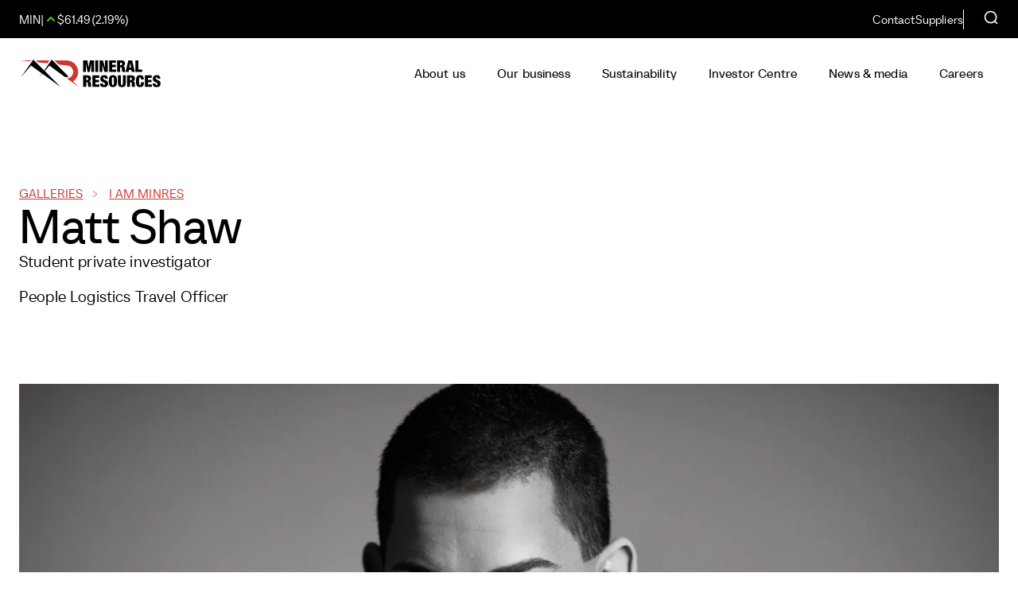

--- FILE ---
content_type: text/html; charset=UTF-8
request_url: https://www.mineralresources.com.au/galleries/i-am-minres/iam-matt-shaw/
body_size: 114797
content:
<!DOCTYPE html><html lang="en"><head><meta charSet="utf-8"/><meta http-equiv="x-ua-compatible" content="ie=edge"/><meta name="viewport" content="width=device-width, initial-scale=1, shrink-to-fit=no"/><meta name="generator" content="Gatsby 5.14.1"/><meta name="theme-color" content="#ffffff"/><meta name="description" content="Matt Shaw | MinRes is a leading diversified resources company, with extensive operations in lithium, iron ore, energy and mining services across WA." data-gatsby-head="true"/><meta name="keywords" content="" data-gatsby-head="true"/><meta name="image" content="https://www.mineralresources.com.au/open-graph.jpg" data-gatsby-head="true"/><meta name="wm-gatsby-prismic" content="WM Gatsby Prismic" data-gatsby-head="true"/><meta property="og:site_name" content="Mineral Resources" data-gatsby-head="true"/><meta property="og:locale" content="en_AU" data-gatsby-head="true"/><meta property="og:url" content="https://www.mineralresources.com.au/galleries/i-am-minres/iam-matt-shaw/" data-gatsby-head="true"/><meta property="og:type" content="website" data-gatsby-head="true"/><meta property="og:title" content="Matt Shaw | Mineral Resources" data-gatsby-head="true"/><meta property="og:description" content="Matt Shaw | MinRes is a leading diversified resources company, with extensive operations in lithium, iron ore, energy and mining services across WA." data-gatsby-head="true"/><meta property="og:image" content="https://www.mineralresources.com.au/open-graph.jpg" data-gatsby-head="true"/><meta property="og:image:alt" content="Matt Shaw | MinRes is a leading diversified resources company, with extensive operations in lithium, iron ore, energy and mining services across WA." data-gatsby-head="true"/><meta name="twitter:creator" content="MRLMinRes" data-gatsby-head="true"/><meta name="twitter:card" content="summary_large_image" data-gatsby-head="true"/><meta name="twitter:title" content="Matt Shaw | Mineral Resources" data-gatsby-head="true"/><meta name="twitter:description" content="Matt Shaw | MinRes is a leading diversified resources company, with extensive operations in lithium, iron ore, energy and mining services across WA." data-gatsby-head="true"/><meta name="twitter:image" content="https://www.mineralresources.com.au/open-graph.jpg" data-gatsby-head="true"/><meta name="twitter:image:alt" content="Matt Shaw | MinRes is a leading diversified resources company, with extensive operations in lithium, iron ore, energy and mining services across WA." data-gatsby-head="true"/><style data-href="/styles.edcf31d5f882738b4b82.css" data-identity="gatsby-global-css">a:hover{text-decoration:none!important}.styles-module--accessibilityMenu--9d22a{align-items:center;background-color:#f8f8f8;border-bottom:1px solid #ccc;display:flex;gap:10px;left:0;opacity:0;padding:10px 20px;pointer-events:none;position:fixed;top:0;transform:translateY(-100%);transition:transform .3s ease,opacity .3s ease;width:100%;z-index:99999999}.styles-module--accessibilityMenu--9d22a:focus-within{opacity:1;pointer-events:auto;transform:translateY(0)}.styles-module--accessibilityMenu--9d22a .styles-module--label--cc837{color:#333;font-weight:700;margin-right:10px}.styles-module--accessibilityMenu--9d22a ul{display:flex;gap:10px;list-style:none;margin:0;padding:0}.styles-module--accessibilityMenu--9d22a ul li{margin:0}.styles-module--accessibilityMenu--9d22a .styles-module--link--9528f{border:2px solid transparent;border-radius:4px;color:#0073e6;padding:5px 10px;text-decoration:none;transition:background-color .3s ease,border-color .3s ease}.styles-module--accessibilityMenu--9d22a .styles-module--link--9528f:focus,.styles-module--accessibilityMenu--9d22a .styles-module--link--9528f:hover{background-color:#e6f7ff;border-color:#0073e6}.image-component{height:100%;width:100%}.image-component.placeholder{background-color:#d3d3d3}.image-component img{height:100%;object-position:center center;width:100%}.image-component.contain,.image-component.contain img,.image-component.contain img>*{object-fit:contain}.image-component.cover,.image-component.cover img,.image-component.cover img>*{object-fit:cover}.image-component.aspect1x1,.image-component.aspect1x1 img,.image-component.aspect1x1 img>*{aspect-ratio:1/1}.image-component.aspect3x4,.image-component.aspect3x4 img,.image-component.aspect3x4 img>*{aspect-ratio:3/4}.image-component.aspect4x3,.image-component.aspect4x3 img,.image-component.aspect4x3 img>*{aspect-ratio:4/3}.image-component.aspect16x9,.image-component.aspect16x9 img,.image-component.aspect16x9 img>*{aspect-ratio:16/9}.image-component.aspect21x9,.image-component.aspect21x9 img,.image-component.aspect21x9 img>*{aspect-ratio:21/9}.image-component.naturalAspect img{aspect-ratio:auto}:root{--none-spacing:0px;--xs-spacing:24px;--s-spacing:48px;--m-spacing:80px;--l-spacing:96px;--xl-spacing:112px}@media(max-width:768px){:root{--none-spacing:0px;--xs-spacing:24px;--s-spacing:32px;--m-spacing:48px;--l-spacing:50px;--xl-spacing:64px}}.styles-module--section--e5f66{background-color:var(--bkg-default);position:relative;width:100%}.styles-module--section--e5f66.styles-module--blogPost--e6cc5{padding:0}.styles-module--section--e5f66.styles-module--noneSpacing--bfbf1{padding:var(--none-spacing) 24px}.styles-module--section--e5f66.styles-module--xsSpacing--60849{padding:var(--xs-spacing) 24px}.styles-module--section--e5f66.styles-module--sSpacing--fb87e{padding:var(--s-spacing) 24px}.styles-module--section--e5f66.styles-module--mSpacing--b1244{padding:var(--m-spacing) 24px}.styles-module--section--e5f66.styles-module--lSpacing--99c0c{padding:var(--l-spacing) 24px}.styles-module--section--e5f66.styles-module--xlSpacing--be228{padding:var(--xl-spacing) 24px}.styles-module--section--e5f66.styles-module--removeTopSpacing--7723b{padding-top:0!important}.styles-module--section--e5f66.styles-module--removeBottomSpacing--16f94{padding-bottom:0!important}.styles-module--sectionBg--eec34{left:0;object-fit:cover!important;position:absolute!important;top:0;z-index:-1}.styles-module--container--a48b9{margin:0 auto;max-width:1296px}.styles-module--blockImage--fbb08{display:flex;flex-direction:column;justify-content:stretch;margin:24px auto;position:relative;width:100%}.styles-module--ol--af29b,.styles-module--ul--fb9fb{margin:16px auto}.styles-module--li--28596,.styles-module--p--9dbae{line-height:28px}br:after{content:"";display:block;margin-bottom:16px}.styles-module--text--bd8d2{color:var(--frg-body)}.styles-module--text--bd8d2.styles-module--removeLastMargin--bc7bf>:last-child{margin-bottom:0}.styles-module--text--bd8d2 p{margin-bottom:12px;margin-top:0}.styles-module--text--bd8d2 strong{color:var(--frg-body);font-weight:420}.styles-module--text--bd8d2 em{font-style:italic}.styles-module--text--bd8d2 a{color:var(--frg-hyperlink);text-decoration:underline}.styles-module--text--bd8d2 ol{list-style:decimal}.styles-module--text--bd8d2 li{list-style-position:outside;padding-left:12px}.styles-module--text--bd8d2 ul{list-style:disc;margin:12px 0 20px}.styles-module--text--bd8d2 ul li{list-style-type:disc;margin-left:20px}.styles-module--text--bd8d2 ol{margin:25px 0 20px}.styles-module--text--bd8d2 ol li{list-style-type:decimal;margin-left:20px}.styles-module--text--bd8d2 h2,.styles-module--text--bd8d2 h3,.styles-module--text--bd8d2 h4{margin-bottom:16px;margin-top:32px}.styles-module--text--bd8d2 h2{font-family:TT Neoris Variable,Avenir,Helvetica,sans-serif;font-size:24px;font-weight:420;letter-spacing:.1px;line-height:120%}@media(max-width:768px){.styles-module--text--bd8d2 h2{font-size:18px}}@media(max-width:499px){.styles-module--text--bd8d2 h2{font-size:24px}}.styles-module--text--bd8d2 h3{font-size:20px;line-height:140%}.styles-module--text--bd8d2 h3,.styles-module--text--bd8d2 h4{font-family:TT Neoris Variable,Avenir,Helvetica,sans-serif;font-weight:370;font-weight:420;letter-spacing:.15px}.styles-module--text--bd8d2 h4{font-size:18px;line-height:130%}.styles-module--container--0a182.styles-module--active--824be .styles-module--content--279b5{display:flex}.styles-module--container--0a182.styles-module--active--824be .styles-module--icon--42764{transform:rotate(-180deg)}@media(min-width:769px){.styles-module--container--0a182.styles-module--disabledOnDesktop--a4d86 .styles-module--title--c5679{display:none}}.styles-module--title--c5679{align-items:center;color:var(--frg-body);display:flex;justify-content:space-between;padding:12px 0;-webkit-user-select:none;user-select:none}@media(min-width:769px){.styles-module--title--c5679{color:var(--frg-body);margin-bottom:16px;padding:0}}.styles-module--titleLink--96ccd{color:var(--frg-body);cursor:pointer}.styles-module--chevronButton--19ffe{background-color:transparent;border:none}.styles-module--icon--42764{display:flex;height:14px;transition:transform .4s ease;width:14px}@media(min-width:769px){.styles-module--icon--42764{display:none}}.styles-module--content--279b5{color:var(--gray-300);display:none;flex-direction:column;gap:16px}.styles-module--content--279b5 a{color:var(--gray-300)}@media(min-width:769px){.styles-module--content--279b5{display:flex}}.styles-module--container--0a60f{display:flex;gap:16px}@media(max-width:768px){.styles-module--container--0a60f{gap:0}}.styles-module--icon--4ca0b{height:24px;width:24px}.styles-module--social--2563d{align-items:center;display:flex;justify-content:center}@media(max-width:768px){.styles-module--social--2563d{height:35px;width:35px}}.styles-module--wrapper--27aca{position:relative;width:100%}.styles-module--wrapper--27aca .embla{overflow:hidden}.styles-module--wrapper--27aca .embla__container{display:flex}.styles-module--wrapper--27aca .embla__slide{cursor:grab;flex:0 0 100%;min-width:0;position:relative;-webkit-user-select:none;user-select:none}.styles-module--wrapper--27aca .embla__slide:active{cursor:grabbing}.embla__dots{align-items:center;display:flex;gap:16px}.embla__dot{-webkit-appearance:none;appearance:none;background:transparent;background-color:#fff;border:0;border-radius:50%;cursor:pointer;height:10px;opacity:.4;padding:0;text-indent:-9999px;transition:opacity .2s ease;width:10px}.embla__dot:hover{opacity:.6}.embla__dot--selected{opacity:1!important}.embla__button{background-color:transparent;border:0;display:block;height:48px;width:48px}.embla__button:hover{cursor:pointer}.embla__dotsAndArrows,.embla__dotsAndArrows__Inner{display:flex;gap:16px}.embla__numbers{align-items:center;color:var(--frg-body);display:flex;font-family:TT Neoris Variable,Avenir,Helvetica,sans-serif;font-size:18px;font-weight:370;justify-content:center;letter-spacing:.15px;line-height:130%;width:40px}.embla__progress{background:#888;height:2px;overflow:hidden;pointer-events:none;position:relative;width:100%;z-index:1}.embla__progress__bar{background:#000;bottom:0;left:-100%;position:absolute;top:0;width:100%}.styles-module--emblaTimeline--05055{display:flex;grid-column:1/span 3;padding-bottom:64px;padding-top:64px;position:relative;width:100%}@media(max-width:499px){.styles-module--emblaTimeline--05055{display:none}}.styles-module--emblaTimeline--05055 .styles-module--emblaTimelineInner--2e3ef{position:relative;width:100%}.styles-module--emblaTimeline--05055 .styles-module--line--badbc{background-color:#888;height:1px;overflow:hidden;position:relative;width:100%}.styles-module--emblaTimeline--05055 .styles-module--line--badbc .styles-module--lineProgress--d1bb9{background-color:var(--base-white);bottom:0;left:-100%;position:absolute;top:0;width:100%}.styles-module--emblaTimeline--05055 .styles-module--timelineItem--e3f8a{align-items:center;display:flex;flex-direction:column;gap:8px;margin-top:-4px;position:absolute;transform:translateX(-50%);z-index:2}.styles-module--emblaTimeline--05055 .styles-module--timelineItem--e3f8a.styles-module--selected--d79e1 .styles-module--timelineItem__dot--ffdb8{background-color:var(--primary-mrl-red-500)}.styles-module--emblaTimeline--05055 .styles-module--timelineItem--e3f8a.styles-module--selected--d79e1 .styles-module--timelineItem__year--ef749{color:var(--primary-mrl-red-500)}.styles-module--emblaTimeline--05055 .styles-module--timelineItem__dot--ffdb8{background-color:var(--base-white);border-radius:80px;max-height:8px;max-width:8px;min-height:8px;min-width:8px;transition:background-color .3s ease}.styles-module--emblaTimeline--05055 .styles-module--timelineItem__year--ef749{color:var(--base-white);font-family:TT Neoris Variable,Avenir,Helvetica,sans-serif;font-size:16px;font-weight:370;letter-spacing:.15px;line-height:140%;transition:color .3s ease}.styles-module--fadeIn--5e9ad{opacity:0;position:relative;transform:translateY(25px);transition:transform .6s ease,opacity .8s ease}.styles-module--fadeIn--5e9ad.styles-module--visible--2a53d{opacity:1;position:relative;transform:translateY(0)}.styles-module--wrapper--dbced{border-bottom:1px solid var(--frg-stroke);position:relative}.styles-module--wrapper--dbced.styles-module--active--b7422 .styles-module--content--e201d{max-height:var(--content-height);opacity:1;transition:opacity .4s ease-in-out,max-height .4s ease-in-out}.styles-module--header--395fb{align-items:center;display:flex;justify-content:space-between;overflow:hidden;padding:24px 48px 24px 0;position:relative}.styles-module--header--395fb>*{position:relative;transform:translateY(calc(100% + 16px));transition:transform 1s var(--ease-in-out-cubic) var(--ai-delay),opacity .2s ease}.styles-module--header--395fb:hover .styles-module--trigger--d0b2e:not(.styles-module--active--b7422) span{transform:translateY(-50%) rotate(-90deg)}.styles-module--trigger--d0b2e{-webkit-appearance:none;appearance:none;background:transparent;border:none;cursor:pointer;display:block;font-size:inherit;height:100%;left:0;padding:0;position:absolute;top:0;width:100%;z-index:1}.styles-module--trigger--d0b2e.styles-module--active--b7422 svg{transform:translateY(-50%) rotate(180deg)}.styles-module--trigger--d0b2e svg{display:block;position:absolute;right:0;top:50%;transform:translateY(-50%);transform-origin:center;transition:transform .4s ease;width:15px}.styles-module--trigger--d0b2e svg path{fill:var(--button-arrow)}.styles-module--content--e201d{display:block;max-height:0;opacity:0;overflow:hidden;transition:opacity .4s ease-in-out,max-height .4s ease-in-out}.styles-module--content--e201d .styles-module--contentInner--af467{padding-bottom:24px}.styles-module--content--e201d .styles-module--contentInner--af467 p{margin-bottom:12px}.styles-module--wrapper--6d824{display:flex;flex-direction:column;overflow:hidden}.styles-module--wrapper--6d824.styles-module--visible--22af2>div:after{width:100%}.styles-module--wrapper--6d824.styles-module--visible--22af2>div>div:first-child>*{transform:translateY(0)}.styles-module--desktopNav--205ed{align-items:center;display:flex;font-family:TT Neoris Variable,Avenir,Helvetica,sans-serif;font-size:16px;font-weight:370;height:100%;letter-spacing:.15px;line-height:140%;padding-left:16px}@media(max-width:1024px){.styles-module--desktopNav--205ed{display:none}}.styles-module--navList--3141f{display:flex;height:100%}.styles-module--navList--3141f li{align-items:center;display:flex;height:100%}.styles-module--linkItem--d2991{align-items:center;display:flex;gap:16px;justify-content:space-between;padding:16px 24px;width:100%}.styles-module--linkItem--d2991[aria-current]{color:var(--primary-mrl-red-500)}.styles-module--closeButton--53dbd{background:transparent;border:none;padding:68px 24px 24px;position:absolute;right:0}.styles-module--closeButton--53dbd:hover{cursor:pointer}.styles-module--closeButton--53dbd svg{height:20px;width:20px}.styles-module--closeButton--53dbd svg path{fill:var(--frg-body)}.styles-module--navItem--6a54d{align-items:center;background-color:transparent;border:none;color:var(--frg-body);cursor:pointer;display:flex;font-weight:420;height:100%;padding:0 20px;width:100%}.styles-module--navItem--6a54d:hover{background-color:var(--secondary-raffia-25)}.styles-module--navItem--6a54d.styles-module--isOpen--90f20{background-color:var(--secondary-raffia-25);border-bottom:2px solid var(--primary-mrl-red-500)}.styles-module--navItem--6a54d.styles-module--active--5fe15,.styles-module--navItem--6a54d[aria-current]{color:var(--primary-mrl-red-500)}.styles-module--megaNav--b3479{background:linear-gradient(to right,var(--secondary-raffia-25) 50%,var(--bkg-default) 50%);left:0;opacity:0;pointer-events:none;position:absolute;top:100%;visibility:hidden;width:100%}.styles-module--megaNav--b3479.styles-module--visible--8bc31{opacity:1;pointer-events:auto;visibility:visible}.styles-module--megaNav--b3479.styles-module--darkGradient--49358{background:linear-gradient(to right,var(--secondary-raffia-25) 50%,var(--dark-sand) 50%)}.styles-module--menuInner--edd07{display:flex;height:calc(100vh - var(--header-height));justify-content:flex-start;margin:auto;max-width:1512px;width:100%}.styles-module--paneOne--e71d6{align-items:flex-start;background-color:var(--secondary-raffia-25);display:flex;flex-direction:column;gap:16px;justify-content:space-between;max-width:430px;padding:48px;position:relative;width:100%}.styles-module--paneOne--e71d6 .styles-module--paneOneInner--c01d7{align-items:flex-start;display:flex;flex-direction:column;gap:16px;width:100%;z-index:2}.styles-module--paneOne--e71d6 .styles-module--imageWrapper--6b824{aspect-ratio:3/2;max-width:334px;overflow:hidden}.styles-module--paneOne--e71d6 .styles-module--title--7db60{color:var(--frg-heading);font-family:TT Neoris Variable,Avenir,Helvetica,sans-serif;font-size:24px;font-weight:420;letter-spacing:.1px;line-height:120%}@media(max-width:768px){.styles-module--paneOne--e71d6 .styles-module--title--7db60{font-size:18px}}.styles-module--paneOne--e71d6 .styles-module--body--23e76{color:var(--frg-body)}.styles-module--paneOne--e71d6 .styles-module--paneOneButton--f45db{background-color:var(--secondary-raffia-25);z-index:2}.styles-module--paneOne--e71d6 .styles-module--paneOneButton--f45db:hover{background-color:var(--base-black)}.styles-module--paneOne--e71d6 .styles-module--svgWrapper--b6b65{bottom:0;left:0;position:absolute;width:100%}.styles-module--paneTwo--17b9c{align-items:flex-start;background-color:var(--secondary-raffia-50);display:flex;flex-direction:column;max-width:400px;overflow-y:auto;padding-top:48px;position:relative;width:100%;z-index:2}.styles-module--paneTwo--17b9c.styles-module--MyShare--7a304{max-width:500px}.styles-module--paneTwo--17b9c .styles-module--title--7db60{color:var(--frg-body)}.styles-module--paneTwoLink--ce67a{background-color:var(--secondary-raffia-50);border:none;position:relative;width:100%}.styles-module--paneTwoLink--ce67a.styles-module--open--5ca3b{background-color:var(--dark-sand)}.styles-module--paneTwoLink--ce67a.styles-module--open--5ca3b .styles-module--linkItem--d2991{color:var(--primary-mrl-red-500)}.styles-module--paneTwoLink--ce67a.styles-module--open--5ca3b .styles-module--chevron--56a4c path{fill:var(--primary-mrl-red-500)}.styles-module--paneTwoLink--ce67a.styles-module--active--5fe15 .styles-module--linkItem--d2991{color:var(--primary-mrl-red-500)}.styles-module--paneTwoLink--ce67a.styles-module--active--5fe15 .styles-module--chevron--56a4c path{fill:var(--primary-mrl-red-500)}.styles-module--paneTwoLink--ce67a .styles-module--newBadge--d6a21{background-color:var(--secondary-sherpa-blue-500);color:var(--base-white);font-family:TT Neoris Variable,Avenir,Helvetica,sans-serif;font-size:15px;font-weight:370;letter-spacing:.15px;line-height:140%;padding:0 4px}.styles-module--paneTwoLink--ce67a .styles-module--chevron--56a4c{background:none;border:none;cursor:pointer;height:100%;padding:0 16px;position:absolute;right:0;top:0}.styles-module--paneTwoLink--ce67a .styles-module--chevron--56a4c svg{height:14px;transform:rotate(-90deg);width:14px}.styles-module--paneTwoLink--ce67a .styles-module--chevron--56a4c path{fill:var(--base-black)}.styles-module--paneTwoLink--ce67a:hover{background-color:var(--dark-sand);cursor:pointer}.styles-module--paneTwoLink--ce67a:hover .styles-module--chevron--56a4c path{fill:var(--primary-mrl-red-500)}.styles-module--paneTwoLink--ce67a.styles-module--bold--26a8a{font-weight:610}.styles-module--paneThree--338ee{background-color:var(--secondary-raffia-50);overflow-y:auto;padding-right:48px;padding-top:48px;width:100%}.styles-module--paneThree--338ee.styles-module--dark--03ae9{background-color:var(--dark-sand)}.styles-module--paneThree--338ee .styles-module--paneThreeInner--2ec66{display:flex;flex-direction:column;height:0;visibility:hidden;width:100%}.styles-module--paneThree--338ee .styles-module--paneThreeInner--2ec66.styles-module--open--5ca3b{height:100%;visibility:visible}.styles-module--paneThreeArrowLink--cd392{padding:16px 24px}.styles-module--paneThreeFeatureLink--2dffe{display:flex;gap:24px;padding:16px 24px}.styles-module--paneThreeFeatureLink--2dffe .styles-module--image--9eea4{flex:1 1;max-width:180px}.styles-module--paneThreeFeatureLink--2dffe .styles-module--image--9eea4 img{aspect-ratio:3/2}.styles-module--paneThreeFeatureLink--2dffe:hover{background-color:var(--secondary-raffia-300);cursor:pointer}.styles-module--paneThreeFeatureLink--2dffe .styles-module--textContainer--313e2{display:flex;flex:1 1;flex-direction:column;gap:4px;justify-content:center}.styles-module--paneThreeFeatureLink--2dffe .styles-module--content--66414{color:var(--secondary-cork-400)}.styles-module--logo--846d5{display:block;height:40px;width:40px}.styles-module--logo--846d5 svg{height:100%;width:100%}.styles-module--spinner--520a3{animation:styles-module--loadingspin--afb41 1s linear infinite;border:3px solid transparent;border-radius:50%;border-top:3px solid var(--primary-mrl-red-500);height:40px;pointer-events:none;width:40px}@keyframes styles-module--loadingspin--afb41{to{transform:rotate(1turn)}}.styles-module--searchIconContainer--ebcaa{background:transparent;border:none;padding:0}.styles-module--searchIcon--648ab{height:20px;width:20px}.styles-module--searchIcon--648ab:hover{cursor:pointer}.styles-module--searchIcon--648ab path{stroke:var(--frg-body)}.styles-module--portalBg--1ffbe{background-color:var(--base-white);height:calc(100vh - var(--header-height));left:0;position:absolute;top:var(--header-height);width:100%;z-index:4}.styles-module--portalBg--1ffbe.styles-module--Corporate--24ba3{height:calc(100vh - var(--combined-header-height));top:var(--combined-header-height)}@media(max-width:768px){.styles-module--portalBg--1ffbe.styles-module--Corporate--24ba3{height:calc(100vh - var(--header-height));top:var(--header-height)}}.styles-module--section--8cdcc{height:100%;padding:40px 24px}@media(max-width:768px){.styles-module--section--8cdcc{padding:16px 24px}.styles-module--container--d614c{height:100%}}.styles-module--contentContainer--dfdd1{display:flex;flex-direction:column;gap:48px;margin:auto;max-width:1296px;overflow:hidden}@media(max-width:768px){.styles-module--contentContainer--dfdd1{gap:36px;height:100%}}.styles-module--searchBarAndTitle--84fda{display:flex;flex-direction:column;gap:16px}@media(max-width:768px){.styles-module--searchBarAndTitle--84fda{gap:24px}}.styles-module--titleAndClose--01ab8{align-items:center;display:flex;justify-content:space-between}.styles-module--title--40b2b{color:var(--base-black);font-family:TT Neoris Variable,Avenir,Helvetica,sans-serif;font-size:36px;font-weight:420;letter-spacing:.1px;line-height:100%}@media(max-width:499px){.styles-module--title--40b2b{font-family:TT Neoris Variable,Avenir,Helvetica,sans-serif;font-size:30px;font-weight:420;letter-spacing:.1px;line-height:120%}}.styles-module--close--f04a0{background:transparent;border:0;cursor:pointer;padding:0;z-index:5}.styles-module--close--f04a0 svg{display:block;width:18px}.styles-module--close--f04a0 svg path{fill:var(--base-black)}.styles-module--searchBar--57a15{display:flex}.styles-module--searchBar--57a15 input{-webkit-appearance:none;appearance:none;background:#fff;border:1px solid var(--gray-300);border-radius:0;box-shadow:none;box-sizing:border-box;color:var(--base-black);font-family:TT Neoris Variable,Avenir,Helvetica,sans-serif;font-size:24px;font-weight:370;resize:vertical;transition:border-color .3s ease;width:100%}.styles-module--searchBar--57a15 input:placeholder{color:rgba(67,57,52,.5)}.styles-module--searchBar--57a15 input:-webkit-autofill{-webkit-box-shadow:inset 0 0 0 30px #fff}.styles-module--searchBar--57a15 input:-webkit-autofill:active,.styles-module--searchBar--57a15 input:-webkit-autofill:focus,.styles-module--searchBar--57a15 input:-webkit-autofill:hover{-webkit-box-shadow:inset 0 0 0 30px #fff}.styles-module--searchBar--57a15 input:focus{border:1px solid var(--base-black)}.styles-module--input--53d8d{background:transparent;border:1px solid var(--primary-grey-200);padding:16px;position:relative;width:100%}.styles-module--noResults--7f79f{font-family:TT Neoris Variable,Avenir,Helvetica,sans-serif;font-size:14px;font-size:18px;font-weight:370;font-weight:420;letter-spacing:.15px;line-height:140%;padding:16px 20px;text-align:center;width:100%}.styles-module--filtersAndResults--f5909{display:flex;gap:40px}@media(max-width:768px){.styles-module--filtersAndResults--f5909{flex-direction:column;gap:36px}}.styles-module--filters--ee6b3{display:flex;flex-direction:column;gap:20px;max-width:280px;padding-right:2px;width:100%}@media(max-width:768px){.styles-module--filters--ee6b3{align-items:center;flex-direction:row;justify-content:space-between;max-width:100%}}.styles-module--filterTitle--4d78f{color:var(--base-black);font-family:TT Neoris Variable,Avenir,Helvetica,sans-serif;font-size:16px;font-weight:370;font-weight:420;letter-spacing:.15px;line-height:140%}.styles-module--filterTypesDesktop--36cee{display:flex;flex-direction:column;gap:4px}@media(max-width:768px){.styles-module--filterTypesDesktop--36cee{display:none}}.styles-module--filterTypesDesktop--36cee .styles-module--typeButton--96dc3{border-radius:6px;font-family:TT Neoris Variable,Avenir,Helvetica,sans-serif;font-size:18px;font-weight:370;letter-spacing:.15px;line-height:140%;padding:10px 14px}.styles-module--filterTypesDesktop--36cee .styles-module--typeButton--96dc3:hover{background-color:var(--secondary-raffia-25);cursor:pointer;font-weight:420}.styles-module--filterTypesDesktop--36cee .styles-module--typeButton--96dc3.styles-module--active--72fad{background-color:var(--secondary-raffia-50);font-weight:420}.styles-module--filterTypesMobile--58061{display:none}@media(max-width:768px){.styles-module--filterTypesMobile--58061{display:flex}}.styles-module--loading--e86b6{display:flex;justify-content:center;width:100%}.styles-module--resultsContainer--f628f{display:flex;flex-direction:column;gap:24px;width:100%}.styles-module--resultsFound--e1480{color:var(--frg-body);font-family:TT Neoris Variable,Avenir,Helvetica,sans-serif;font-size:18px;font-weight:370;font-weight:420;letter-spacing:.15px;line-height:140%;margin-left:24px;padding-bottom:24px}.styles-module--resultItems--d9973{display:flex;flex-direction:column;overflow-y:auto;width:100%}.styles-module--result--79154{align-items:flex-start;border-top:1px solid var(--frg-stroke);display:flex;flex-direction:column;gap:12px;margin-left:24px;padding:32px 0}.styles-module--result--79154.styles-module--featured--30667{border-top:none;margin-left:0;padding:0}@media(max-width:768px){.styles-module--result--79154{gap:8px;padding:24px 0}}.styles-module--result--79154 .styles-module--resultTagline--33993{color:var(--frg-tagline);font-family:TT Neoris Variable,Avenir,Helvetica,sans-serif;font-size:16px;font-weight:370;letter-spacing:.15px;line-height:140%;text-transform:uppercase}.styles-module--result--79154 .styles-module--resultTitle--4c8d2{color:var(--frg-body);font-family:TT Neoris Variable,Avenir,Helvetica,sans-serif;font-size:24px;font-weight:420;letter-spacing:.1px;line-height:120%}@media(max-width:768px){.styles-module--result--79154 .styles-module--resultTitle--4c8d2{font-size:18px}}.styles-module--result--79154 .styles-module--resultDate--1dcb9{color:var(--primary-grey-400);font-family:TT Neoris Variable,Avenir,Helvetica,sans-serif;font-size:16px;font-weight:370;letter-spacing:.15px;line-height:140%}.styles-module--featuredResult--1e35a{align-items:flex-start;background-color:var(--muted-sand);display:flex;flex-direction:column;gap:12px;margin-bottom:32px;padding:16px 24px}.styles-module--featuredResult--1e35a .styles-module--featuredText--0d7ac{font-family:TT Neoris Variable,Avenir,Helvetica,sans-serif;font-size:16px;font-weight:370;letter-spacing:.15px;line-height:140%}.styles-module--buttonsContainer--0be86{display:flex;gap:24px}@media(min-width:1025px){.styles-module--buttonsContainer--0be86{display:none}}.styles-module--mobileNavToggle--37dbf{-webkit-appearance:none;appearance:none;background:transparent;border:none;font:inherit;height:20px;padding:0;position:relative;width:25px}@media(min-width:1025px){.styles-module--mobileNavToggle--37dbf{display:none}}.styles-module--mobileNavToggle--37dbf.styles-module--active--a91e2 span:first-child{top:calc(50% - 1px);transform:rotate(45deg)}.styles-module--mobileNavToggle--37dbf.styles-module--active--a91e2 span:nth-child(2){opacity:0}.styles-module--mobileNavToggle--37dbf.styles-module--active--a91e2 span:nth-child(3){bottom:calc(50% - 1px);transform:rotate(-45deg)}.styles-module--mobileNavToggle--37dbf span{background-color:var(--frg-body);border-radius:4px;height:2px;left:0;position:absolute;width:100%}.styles-module--mobileNavToggle--37dbf span:first-child{top:0}.styles-module--mobileNavToggle--37dbf span:nth-child(2){top:calc(50% - 1px)}.styles-module--mobileNavToggle--37dbf span:nth-child(3){bottom:0}.styles-module--mobileNav--a2f6f{background-color:#fff;display:flex;display:none;flex-direction:column;height:calc(100dvh - var(--header-height));left:0;position:absolute;top:var(--header-height);width:100%}@media(min-width:1025px){.styles-module--mobileNav--a2f6f{display:none}}.styles-module--mobileNav--a2f6f.styles-module--open--1d502{display:block}.styles-module--navItemButton--7dcc8{align-items:center;-webkit-appearance:none;appearance:none;background:transparent;border:0;color:var(--frg-body);display:block;display:flex;font:inherit;gap:16px;justify-content:space-between;padding:16px 24px;text-align:left;width:100%}.styles-module--navItemButton--7dcc8 svg{width:24px}.styles-module--subNav--5d1f2{background-color:var(--muted-sand);display:none;height:100%;left:0;overflow-y:auto;position:absolute;top:0;width:100%;z-index:2}.styles-module--subNav--5d1f2.styles-module--open--1d502{display:block}.styles-module--subNav--5d1f2 .styles-module--subNavBackButton--4fb0e{align-items:center;-webkit-appearance:none;appearance:none;background:transparent;background-color:var(--secondary-raffia-400);border:0;color:var(--frg-body);display:flex;font:inherit;gap:16px;padding:16px 24px;text-align:left;width:100%}.styles-module--subNav--5d1f2 .styles-module--subNavBackButton--4fb0e svg{width:24px}.styles-module--subNav--5d1f2 .styles-module--subNavTitle--6c1a7{display:block;font-size:20px;padding:32px 24px 16px}.styles-module--subNav--5d1f2 .styles-module--subNavLinks--c4f2d{display:flex;flex-direction:column;height:100%}.styles-module--subNav--5d1f2 .styles-module--subNavLinkWrapper--d57a8{align-items:center;display:flex;gap:16px;justify-content:space-between;padding:16px 24px 16px 48px;width:100%}.styles-module--subNav--5d1f2 .styles-module--subNavLink--9998d{width:100%}.styles-module--subNav--5d1f2 .styles-module--subNavToggle--eb814{align-items:center;-webkit-appearance:none;appearance:none;background:transparent;border:0;display:flex;font:inherit;height:48px;justify-content:center;padding:0;position:absolute;right:16px;width:48px}.styles-module--subNav--5d1f2 .styles-module--subNavToggle--eb814 svg{width:24px}.styles-module--mobileNavBottom--68c00{bottom:0;left:0;margin-left:auto;margin-right:auto;margin-top:32px;padding:32px 24px 48px;position:absolute;width:100%}.styles-module--mobileNavBottom--68c00 .styles-module--stockPrice--fa24e{margin-top:16px}.styles-module--mobileNavBottom--68c00 .styles-module--divider--c6a9f{background-color:#bfbfbf;height:1px;margin-bottom:32px;width:100%}.styles-module--stockPrice--fa24e{align-items:center;display:flex;font-family:TT Neoris Variable,Avenir,Helvetica,sans-serif;font-size:18px;font-weight:370;gap:8px;letter-spacing:.15px;line-height:140%}.styles-module--stockPrice--fa24e svg{height:16px;width:16px}.styles-module--stockPrice--fa24e .styles-module--stockPriceChange--55181{color:var(--frg-subtle)}.styles-module--secondaryNav--a1db2{display:flex;flex-direction:column;gap:16px;text-align:left}:root{--header-height:88px;--secondary-header-height:48px;--combined-header-height:calc(var(--header-height) + var(--secondary-header-height))}@media(max-width:769px){:root{--header-height:80px;--secondary-header-height:0;--combined-header-height:calc(var(--header-height) + var(--secondary-header-height))}}@keyframes styles-module--transparent-header-reveal--e18c7{0%{opacity:0}to{opacity:1}}.styles-module--header--6fe10{left:0;opacity:1;position:relative!important;top:0;transition:transform .5s cubic-bezier(.23,1,.32,1);will-change:transform;z-index:4}.styles-module--header--6fe10.styles-module--hide--36635{transform:translateY(-100%);transition:transform 0s ease}.styles-module--header--6fe10.styles-module--sticky--2ffa7{left:0;position:-webkit-sticky!important;position:sticky!important;top:0;transform:translateY(-100%);transition:transform .5s cubic-bezier(.23,1,.32,1);transition:transform .5s ease}.styles-module--header--6fe10.styles-module--reveal--90690{box-shadow:0 10px 30px -10px rgba(0,0,0,.1);transform:translateY(0);transition:transform .5s cubic-bezier(.23,1,.32,1)}.hide-header .styles-module--header--6fe10{box-shadow:none;transform:translateY(-100%);transition:transform .5s cubic-bezier(.23,1,.32,1)}@media(max-width:1024px){.styles-module--header--6fe10 .styles-module--search--ba910{display:none}}.styles-module--header--6fe10 .styles-module--search--ba910.styles-module--corporate--b8f15{border-left:1px solid var(--frg-body);padding-left:24px}.styles-module--primary--43a14{background-color:var(--bkg-default);height:var(--header-height)}.styles-module--primary--43a14.styles-module--corporateHome--bc196{animation:styles-module--transparent-header-reveal--e18c7 .8s cubic-bezier(.69,.21,.67,.91) 1.6s forwards;opacity:0}.styles-module--secondary--8b41b{background-color:var(--bkg-default);color:var(--frg-body);position:relative;z-index:2}.styles-module--secondary--8b41b .styles-module--secondaryLink--05586{color:var(--frg-body)}@media(max-width:768px){.styles-module--secondary--8b41b{display:none}}.styles-module--secondaryContainer--9bcb3{align-items:center;display:flex;font-family:TT Neoris Variable,Avenir,Helvetica,sans-serif;font-size:15px;font-weight:370;height:var(--secondary-header-height);justify-content:space-between;letter-spacing:.15px;line-height:140%}.styles-module--primaryContainer--ec50a{align-items:center;display:flex;height:100%;justify-content:space-between}.styles-module--logo--66b0a{height:35px;width:180px}@media(max-width:768px){.styles-module--logo--66b0a{height:31px;width:156px}}.styles-module--logo--66b0a a{height:35px;width:180px}@media(max-width:768px){.styles-module--logo--66b0a a{height:31px;width:156px}}.styles-module--stockPrice--3ad9f{align-items:center;display:flex;gap:8px}.styles-module--stockPrice--3ad9f svg{height:16px;width:16px}.styles-module--stockPrice--3ad9f .styles-module--stockPriceChange--fac89{color:var(--frg-subtle)}.styles-module--secondaryNav--40e5b{align-items:center;display:flex;gap:24px}circle{transform:rotate(-90deg);transform-origin:50% 50%;transition:stroke-dashoffset .35s}.modal-open{overflow:hidden}.modal{-webkit-backdrop-filter:blur(15px);backdrop-filter:blur(15px);background:rgba(25,23,54,.02);height:100vh;left:0;padding:5dvh 20px;position:fixed;top:0;width:100%;z-index:999}@media(max-width:339px){.modal{padding:5% 15px}}.modal .modal-content{-webkit-overflow-scrolling:touch;display:flex;flex-direction:column;left:50%;max-height:90%;max-width:965px;min-height:auto;position:absolute;top:50%;transform:translate(-50%,-50%);width:calc(100% - 40px)}@media(max-width:339px){.modal .modal-content{width:calc(100% - 30px)}}.modal .modal-close-btn{padding:16px;position:absolute;right:16px;top:15px;z-index:5}.modal .modal-close-btn svg{fill:var(--base-black);display:block;width:18px}.styles-module--container--b88ba{padding:20px;text-align:center}.styles-module--container--b88ba a{text-decoration:underline}.styles-module--section--d23ad{padding:192px 0}.styles-module--container--399b2{display:flex;flex-direction:column;justify-content:center;max-width:340px}.styles-module--logo--9e3de{margin:0 auto 32px}.styles-module--content--6caba{padding:0;text-align:center}.styles-module--section--c6e4c{align-items:center;bottom:0;display:flex;justify-content:center;left:0;padding:16px 24px;position:fixed;width:100%;z-index:999999}.styles-module--container--a0701{-webkit-backdrop-filter:blur(24px);backdrop-filter:blur(24px);background-color:hsla(0,0%,100%,.5);border:1px solid #000;border-radius:80px;box-shadow:0 0 5px 0 rgba(0,0,0,.25);max-width:300px;padding:12px 24px;text-align:center;width:100%}.styles-module--link--47a08{background:none;border:none;color:inherit;cursor:pointer;font:inherit;padding:0;text-decoration:underline}.styles-module--link--47a08.styles-module--disabled--1c726{color:#888;pointer-events:none;text-decoration:none}.styles-module--container--d33d4{max-width:900px}.styles-module--contentContainer--324db{margin:0 auto;max-width:720px}.styles-module--references--10ab1{display:flex;flex-direction:column;gap:24px}.styles-module--referenceLink--f6093{margin-left:24px}.styles-module--referenceLink--f6093:hover p{cursor:pointer;text-decoration:underline}.styles-module--reference--f8e2a{font-family:TT Neoris Variable,Avenir,Helvetica,sans-serif;font-size:18px;font-weight:370;letter-spacing:.15px;line-height:140%;text-indent:-24px}.styles-module--reference--f8e2a:first-line{text-indent:0!important}.styles-module--reference--f8e2a .styles-module--italic--c26b2{font-style:italic}@keyframes styles-module--text-reveal--9743d{0%{transform:translateY(100%)}to{transform:translateY(0)}}.styles-module--splitWrapper--ac51b{opacity:0}.styles-module--splitWrapper--ac51b.styles-module--visible--f6b4b{opacity:1}.styles-module--splitWrapper--ac51b.styles-module--visible--f6b4b .styles-module--wrapper--291fd .styles-module--lineInner--ec533{animation:styles-module--text-reveal--9743d 1.2s var(--ease-in-out-cubic) forwards}.styles-module--splitWrapper--ac51b .styles-module--line--a9594{overflow:hidden;position:relative}.styles-module--splitWrapper--ac51b .styles-module--lineInner--ec533{position:relative;transform:translateY(100%)}.styles-module--wrapper--291fd>*{color:inherit;font-size:inherit;font-weight:inherit;letter-spacing:inherit;line-height:inherit;text-transform:inherit}.styles-module--hidden--b7c58{position:absolute;visibility:hidden}.styles-module--container--86cb7{align-items:center;display:flex;flex-direction:column;gap:16px}@media(max-width:768px){.styles-module--container--86cb7{gap:8px}}.styles-module--container--86cb7.styles-module--align_left--068f6{align-items:flex-start;justify-content:flex-start;text-align:left}.styles-module--container--86cb7.styles-module--align_center--efbaf{align-items:center;text-align:center}.styles-module--container--86cb7.styles-module--align_center--efbaf .styles-module--content--ea8a7{max-width:544px}.styles-module--container--86cb7.styles-module--align_right--3d452{align-items:flex-end;text-align:right}.styles-module--container--86cb7.styles-module--align_flex--a054a{align-items:flex-end;display:flex;flex-direction:row;justify-content:space-between}@media(max-width:768px){.styles-module--container--86cb7.styles-module--align_flex--a054a{align-items:flex-start;flex-direction:column}}.styles-module--container--86cb7.styles-module--align_flex--a054a .styles-module--taglineAndTitle--39cef{display:flex;flex-direction:column;gap:12px}.styles-module--tagline--a9e1b{color:var(--frg-tagline);font-size:16px;text-transform:uppercase}.styles-module--content--ea8a7,.styles-module--tagline--a9e1b{font-family:TT Neoris Variable,Avenir,Helvetica,sans-serif;font-weight:370;letter-spacing:.15px;line-height:140%}.styles-module--content--ea8a7{color:var(--frg-body);font-size:20px;max-width:650px}.styles-module--content--ea8a7 p{margin-bottom:16px}.styles-module--variant_default--b4144 .styles-module--title--3a27e{color:var(--frg-headings);font-family:TT Neoris Variable,Avenir,Helvetica,sans-serif;font-size:60px;font-size:56px;font-weight:420;letter-spacing:0;line-height:100%}@media(max-width:768px){.styles-module--variant_default--b4144 .styles-module--title--3a27e{font-size:40px;font-size:32px;letter-spacing:-.36px;line-height:110%}}.styles-module--variant_default--b4144 .styles-module--cta--d8113{margin-top:24px}.styles-module--variant_header--26971{max-width:850px}.styles-module--variant_header--26971 .styles-module--title--3a27e{color:var(--frg-headings);font-family:TT Neoris Variable,Avenir,Helvetica,sans-serif;font-size:60px;font-weight:420;letter-spacing:0;line-height:100%}@media(max-width:768px){.styles-module--variant_header--26971 .styles-module--title--3a27e{font-size:40px;letter-spacing:-.36px;line-height:110%}}.styles-module--variant_header--26971 .styles-module--content--ea8a7{color:var(--frg-body);font-family:TT Neoris Variable,Avenir,Helvetica,sans-serif;font-size:20px;font-weight:370;letter-spacing:.15px;line-height:140%;max-width:540px}.styles-module--variant_header--26971 .styles-module--content--ea8a7 p{margin-bottom:16px}.styles-module--variant_header--26971 .styles-module--cta--d8113{margin-top:24px}.styles-module--variant_section--e9ef8 .styles-module--title--3a27e{text-wrap:balance;color:var(--frg-headings);font-family:TT Neoris Variable,Avenir,Helvetica,sans-serif;font-size:36px;font-weight:420;letter-spacing:.1px;line-height:100%}@media(max-width:768px){.styles-module--variant_section--e9ef8 .styles-module--title--3a27e{font-size:32px}}.styles-module--variant_section--e9ef8 .styles-module--content--ea8a7{font-family:TT Neoris Variable,Avenir,Helvetica,sans-serif;font-size:18px;font-weight:370;letter-spacing:.15px;line-height:140%;max-width:544px}@media(max-width:768px){.styles-module--variant_section--e9ef8 .styles-module--content--ea8a7{margin-top:4px}}.styles-module--variant_section--e9ef8 .styles-module--cta--d8113{margin-top:24px!important}.styles-module--variant_sectionLg--46e11 .styles-module--title--3a27e{text-wrap:balance;color:var(--frg-headings);font-family:TT Neoris Variable,Avenir,Helvetica,sans-serif;font-size:40px;font-weight:420;letter-spacing:.1px;line-height:110%}@media(max-width:768px){.styles-module--variant_sectionLg--46e11 .styles-module--title--3a27e{font-size:28px;font-size:30px}}.styles-module--variant_sectionLg--46e11 .styles-module--content--ea8a7{max-width:575px}.styles-module--variant_sectionLg--46e11 .styles-module--cta--d8113{margin-top:24px!important}.styles-module--variant_sectionXl--f8519 .styles-module--title--3a27e{text-wrap:balance;color:var(--frg-headings);font-family:TT Neoris Variable,Avenir,Helvetica,sans-serif;font-size:40px;font-size:48px;font-weight:420;letter-spacing:.1px;line-height:110%}@media(max-width:768px){.styles-module--variant_sectionXl--f8519 .styles-module--title--3a27e{font-size:28px;font-size:32px}}.styles-module--variant_sectionXl--f8519 .styles-module--cta--d8113{margin-top:16px!important}.styles-module--section--9f116{overflow:hidden}.styles-module--contentContainer--48bcd{display:flex;flex-direction:column;gap:48px}@media(max-width:768px){.styles-module--contentContainer--48bcd{gap:32px}}@media(min-width:769px){.styles-module--heading--0766b{padding-top:8px}}.styles-module--card--8d120{display:flex;flex-direction:column;gap:16px;overflow:hidden}.styles-module--card--8d120.styles-module--simple--50d53{aspect-ratio:3/4;height:100%;position:relative}.styles-module--card--8d120.styles-module--simple--50d53 .styles-module--cardContentContainer--4b114{align-items:center;background:linear-gradient(to bottom,transparent 0 0,var(--base-black) 160%);bottom:0;display:flex;justify-content:space-between;padding:24px;pointer-events:none;position:absolute;width:100%}.styles-module--card--8d120.styles-module--simple--50d53 .styles-module--textContainer--c2501{display:flex}.styles-module--card--8d120.styles-module--detailed--d70c5 .styles-module--cardImage--67c2b{aspect-ratio:3/2;height:100%;overflow:hidden}.styles-module--card--8d120.styles-module--detailed--d70c5 .styles-module--textContainer--c2501{display:flex;flex-direction:column;gap:12px}.styles-module--card--8d120.styles-module--detailed--d70c5 .styles-module--cardContentContainer--4b114{display:flex;flex-direction:column;gap:20px}.styles-module--cardImage--67c2b{height:100%}.styles-module--cardImage--67c2b [data-gatsby-image-wrapper]{transition:transform .3s ease-in-out}.styles-module--cardImage--67c2b [data-gatsby-image-wrapper]:hover{transform:scale(1.05)}.styles-module--imageContainer--6b87e{aspect-ratio:1/1;overflow:hidden}.styles-module--imageContainer--6b87e img{object-fit:cover}.styles-module--cardContent--6ce7e,.styles-module--cardTitle--3d364,.styles-module--subtitle--2a3b4{color:var(--frg-body)}.styles-module--cardTitle--3d364{font-family:TT Neoris Variable,Avenir,Helvetica,sans-serif;font-size:20px;font-weight:370;font-weight:420;letter-spacing:.15px;line-height:140%}.styles-module--cardTitle--3d364.styles-module--simple--50d53{color:var(--base-white)}.styles-module--cardContent--6ce7e,.styles-module--subtitle--2a3b4{font-family:TT Neoris Variable,Avenir,Helvetica,sans-serif;font-size:18px;font-weight:370;font-weight:420;letter-spacing:.15px;line-height:130%}.styles-module--arrowButton--b399e{align-items:center;background-color:var(--base-white);border-radius:80px;display:inline-flex;justify-content:center;margin-left:16px;max-height:45px;max-width:45px;min-height:45px;min-width:45px;padding:12px}.styles-module--arrowButton--b399e svg path{fill:var(--base-black)}.styles-module--arrow--0cee7{height:16px;transition:transform .2s ease-in-out}.styles-module--carouselContainer--6fcb5 .embla__dotsAndArrows{display:flex;gap:12px;position:absolute;right:0;top:-96px;width:auto}@media(max-width:768px){.styles-module--carouselContainer--6fcb5 .embla__dotsAndArrows{display:none;top:-80px}}.styles-module--carouselContainer--6fcb5 .embla__dotsAndArrows .embla__button{height:48px;padding:0;width:48px}.styles-module--carouselContainer--6fcb5 .embla__dotsAndArrows .embla__button svg rect{stroke:var(--frg-body)}.styles-module--carouselContainer--6fcb5 .embla__dotsAndArrows .embla__button svg path{fill:var(--frg-body)}.styles-module--carouselContainer--6fcb5 .embla__slide{--gap:24px;--width:calc(33.33333% - var(--gap)*2/3);flex:0 0 calc(var(--width));margin-right:var(--gap)}@media(max-width:1024px){.styles-module--carouselContainer--6fcb5 .embla__slide{--width:calc(50% - var(--gap)/2)}}@media(max-width:499px){.styles-module--carouselContainer--6fcb5 .embla__slide{--width:100%}}.styles-module--carouselContainer--6fcb5 .embla__progress{background:var(--Secondary-Cork-400,#ada8a5);border-radius:var(--border-radius,56px);height:4px;margin-left:auto;margin-right:auto;margin-top:48px;max-width:1296px}@media(max-width:499px){.styles-module--carouselContainer--6fcb5 .embla__progress{margin-top:32px}}.styles-module--carouselContainer--6fcb5 .embla__progress__bar{background:var(--Base-White,#000);border-radius:48px}.styles-module--section--28188{overflow:hidden}.styles-module--contentContainer--59649{display:flex;flex-direction:column;gap:48px}.styles-module--cardsDesktop--66981{display:grid;gap:32px;grid-template-columns:repeat(3,1fr)}@media(max-width:1259px){.styles-module--cardsDesktop--66981{grid-template-columns:repeat(2,1fr)}}.styles-module--cardsDesktop--66981.styles-module--stacked--38a97{grid-template-columns:repeat(4,1fr)}@media(max-width:768px){.styles-module--cardsDesktop--66981{display:none}}.styles-module--cardsMobile--55903{display:flex;flex-direction:column;position:relative}.styles-module--cardsMobile--55903 .embla{overflow:visible}.styles-module--cardsMobile--55903 .embla__slide{--gap:24px;--width:30%;flex:0 0 calc(var(--width) - var(--gap)*3/4)}@media(max-width:1024px){.styles-module--cardsMobile--55903 .embla__slide{--width:50%}}@media(max-width:499px){.styles-module--cardsMobile--55903 .embla__slide{--width:90%}}.styles-module--cardsMobile--55903 .embla__slide:not(:last-child){margin-right:var(--gap)}@media(min-width:769px){.styles-module--cardsMobile--55903{display:none}}.styles-module--card--9cc14{aspect-ratio:3/4;height:100%;position:relative}.styles-module--card--9cc14.styles-module--stacked--38a97{height:100%;isolation:isolate;overflow:hidden}.styles-module--card--9cc14.styles-module--stacked--38a97:nth-child(4n+1){aspect-ratio:3/1;grid-column:span 4}.styles-module--card--9cc14.styles-module--stacked--38a97:nth-child(4n+2),.styles-module--card--9cc14.styles-module--stacked--38a97:nth-child(4n+3),.styles-module--card--9cc14.styles-module--stacked--38a97:nth-child(4n+4),.styles-module--card--9cc14.styles-module--stacked--38a97:nth-child(4n+5){aspect-ratio:16/9;grid-column:span 2}@media(max-width:768px){.styles-module--card--9cc14.styles-module--stacked--38a97{aspect-ratio:3/4!important}}.styles-module--textContainer--5e7cd{align-items:center;background:linear-gradient(to bottom,transparent 0 0,var(--base-black) 160%);bottom:0;display:flex;justify-content:space-between;padding:24px;position:absolute;width:100%}.styles-module--imageWrapper--81547{display:block;height:100%;overflow:hidden}.styles-module--imageWrapper--81547 [data-gatsby-image-wrapper]{transition:transform .3s ease-in-out}.styles-module--imageWrapper--81547 [data-gatsby-image-wrapper]:hover{transform:scale(1.05)}.styles-module--cardTitle--7b2a1{color:var(--frg-body);font-family:TT Neoris Variable,Avenir,Helvetica,sans-serif;font-size:20px;font-weight:370;letter-spacing:.15px;line-height:140%}.styles-module--button--557ad{align-items:center;background-color:var(--base-white);border-radius:80px;display:inline-flex;justify-content:center;margin-left:16px;max-height:45px;max-width:45px;min-height:45px;min-width:45px;padding:12px}.styles-module--button--557ad svg path{fill:var(--base-black)}.styles-module--arrow--85081{height:16px;transition:transform .2s ease-in-out}.styles-module--wrapper--a0ba5{overflow:hidden}.styles-module--header--6719a{font-size:48px;margin-bottom:48px}@media(max-width:499px){.styles-module--header--6719a{margin-bottom:32px}}.styles-module--carousel--5396d{position:relative}.styles-module--carousel--5396d .embla{overflow:hidden}.styles-module--carousel--5396d .embla__slide{--gap:24px;--width:250px;align-items:center;display:flex;flex:0 0 calc(var(--width) - var(--gap)*3/4);margin-right:var(--gap)}.styles-module--carousel--5396d .embla__dotsAndArrows{display:flex;gap:12px;position:absolute;right:0;top:-96px;width:auto}@media(max-width:768px){.styles-module--carousel--5396d .embla__dotsAndArrows{display:none;top:-80px}}.styles-module--carousel--5396d .embla__dotsAndArrows .embla__button{height:48px;padding:0;width:48px}.styles-module--carousel--5396d .embla__dotsAndArrows .embla__button svg rect{stroke:var(--frg-headings)}.styles-module--carousel--5396d .embla__dotsAndArrows .embla__button svg path{fill:var(--frg-headings)}.styles-module--partnerItem--e418f{align-items:center;background-color:var(--base-white);display:flex;height:226px;justify-content:center;padding:0 45px;width:100%}.styles-module--imageWrapper--2446d{isolation:isolate;max-width:177px;overflow:hidden}.styles-module--imageWrapper--2446d img{display:block;object-fit:contain!important}.styles-module--modalWrapper--2ba14{background-color:var(--base-white);display:flex;flex-direction:column;gap:24px;max-height:462px;padding:40px}@media(max-width:768px){.styles-module--modalWrapper--2ba14{display:none}}.styles-module--modalWrapper--2ba14 .styles-module--modalContent--cb89b{-webkit-overflow-scrolling:touch;background-color:var(--bg-muted,#f9f2eb);font-family:TT Neoris Variable,Avenir,Helvetica,sans-serif;font-size:18px;font-weight:370;height:100%;letter-spacing:.15px;line-height:130%;max-height:351px;overflow-y:auto;padding:24px}.styles-module--modalWrapper--2ba14 .styles-module--modalContent--cb89b p{margin-bottom:16px}.styles-module--modalImgContainer--d0733{width:129px}.styles-module--modalImgContainer--d0733 .styles-module--modalImg--6420c{max-width:129px;object-fit:contain!important}.styles-module--contentContainer--0e742{display:flex;flex-direction:column;gap:48px}.styles-module--cardsContainer--aea55{display:flex;flex-direction:column;gap:32px}@media(max-width:768px){.styles-module--cardsContainer--aea55{gap:24px}}.styles-module--card--89614{display:flex;overflow:hidden;position:relative}@media(max-width:768px){.styles-module--card--89614{flex-direction:column}}.styles-module--cardLeft--c7014{flex:0 1 60%}.styles-module--imageWrapper--6eaea{height:100%;padding-bottom:68.5%;position:relative}@media(max-width:768px){.styles-module--imageWrapper--6eaea{padding-bottom:min(350px,75%)}}.styles-module--imageWrapper--6eaea .styles-module--image--6d514{inset:0;object-fit:cover!important;position:absolute!important}.styles-module--cardRight--426a2{align-items:flex-start;background:var(--bkg-default);display:flex;flex:0 1 40%;flex-direction:column;gap:36px;justify-content:space-between;padding:48px}@media(max-width:1024px){.styles-module--cardRight--426a2{padding:32px}}@media(max-width:768px){.styles-module--cardRight--426a2{padding:24px}}.styles-module--textContainer--7ed13{display:flex;flex-direction:column;gap:24px}@media(max-width:768px){.styles-module--textContainer--7ed13{gap:16px}}.styles-module--cardTitle--4051c{color:var(--frg-headings);font-family:TT Neoris Variable,Avenir,Helvetica,sans-serif;font-size:36px;font-size:32px;font-weight:420;letter-spacing:.1px;line-height:100%}@media(max-width:768px){.styles-module--cardTitle--4051c{font-size:24px}}.styles-module--cardContent--db5d8{color:var(--frg-body);font-family:TT Neoris Variable,Avenir,Helvetica,sans-serif;font-size:18px;font-size:16px;font-weight:370;letter-spacing:.15px;line-height:140%}.styles-module--cardButtons--75c4e{align-items:flex-start;display:flex;flex-direction:column;gap:16px;width:100%}.styles-module--cardButtons--75c4e .styles-module--cardButton--11ae7{align-items:center;display:inline-flex;font-size:14px;gap:4px;width:100%}.styles-module--input--74bb1,input.styles-module--field--e45fd,select.styles-module--field--e45fd,textarea.styles-module--field--e45fd{-webkit-appearance:none;appearance:none;background:#fff;border:1px solid var(--gray-300);border-radius:8px;box-shadow:none;box-sizing:border-box;color:var(--base-black);font-family:TT Neoris Variable,Avenir,Helvetica,sans-serif;font-weight:370;resize:vertical;transition:border-color .3s ease;width:100%}.styles-module--input--74bb1::placeholder,input.styles-module--field--e45fd::placeholder,select.styles-module--field--e45fd::placeholder,textarea.styles-module--field--e45fd::placeholder{color:rgba(67,57,52,.5)}.styles-module--input--74bb1:-webkit-autofill,input.styles-module--field--e45fd:-webkit-autofill,select.styles-module--field--e45fd:-webkit-autofill,textarea.styles-module--field--e45fd:-webkit-autofill{-webkit-box-shadow:inset 0 0 0 30px #fff}.styles-module--input--74bb1:-webkit-autofill:active,.styles-module--input--74bb1:-webkit-autofill:focus,.styles-module--input--74bb1:-webkit-autofill:hover,input.styles-module--field--e45fd:-webkit-autofill:active,input.styles-module--field--e45fd:-webkit-autofill:focus,input.styles-module--field--e45fd:-webkit-autofill:hover,select.styles-module--field--e45fd:-webkit-autofill:active,select.styles-module--field--e45fd:-webkit-autofill:focus,select.styles-module--field--e45fd:-webkit-autofill:hover,textarea.styles-module--field--e45fd:-webkit-autofill:active,textarea.styles-module--field--e45fd:-webkit-autofill:focus,textarea.styles-module--field--e45fd:-webkit-autofill:hover{-webkit-box-shadow:inset 0 0 0 30px #fff}.styles-module--input--74bb1[disabled],input[disabled].styles-module--field--e45fd,select[disabled].styles-module--field--e45fd,textarea[disabled].styles-module--field--e45fd{background-color:#f2f2f2;border-color:#fff;box-shadow:none;cursor:not-allowed}.styles-module--input--74bb1:focus,input.styles-module--field--e45fd:focus,select.styles-module--field--e45fd:focus,textarea.styles-module--field--e45fd:focus{border:1px solid var(--base-black)}input.styles-module--field--e45fd.styles-module--s--cf094,select.styles-module--field--e45fd.styles-module--s--cf094,textarea.styles-module--field--e45fd.styles-module--s--cf094{font-size:14px;padding:10px 14px}input.styles-module--field--e45fd.styles-module--m--84412,select.styles-module--field--e45fd.styles-module--m--84412,textarea.styles-module--field--e45fd.styles-module--m--84412{font-size:16px;padding:12px 14px}input.styles-module--field--e45fd.styles-module--l--e0352,select.styles-module--field--e45fd.styles-module--l--e0352,textarea.styles-module--field--e45fd.styles-module--l--e0352{font-size:16px;padding:14px 16px}input[type=number]::-webkit-inner-spin-button,input[type=number]::-webkit-outer-spin-button{-webkit-appearance:none;margin:0}select::-ms-expand{display:none}textarea{height:153px;width:100%}.styles-module--container--42298{display:none;gap:6px;margin-top:16px;opacity:0;pointer-events:none;transition:all .4s ease}.styles-module--container--42298.styles-module--show--11585{display:flex;opacity:1;pointer-events:all}.styles-module--message--971a2,.styles-module--title--bb5f1{color:var(--frg-body);font-family:TT Neoris Variable,Avenir,Helvetica,sans-serif;font-size:16px;font-weight:370;letter-spacing:.15px;line-height:140%}.styles-module--form--e20d0{grid-gap:32px;display:grid;grid-template-columns:1fr 1fr}.styles-module--field--9eae7{display:flex;flex-direction:column;gap:6px;grid-column:1/span 2}@media(min-width:500px){.styles-module--splitLeft--9727e{grid-column:1}.styles-module--splitRight--9494e{grid-column:2}}.styles-module--fieldError--293a9,.styles-module--form--e20d0 label,.styles-module--label--5459b{font-size:14px;font-weight:500;line-height:1.4em}.styles-module--formButton--66881{background-color:var(--button-bg);cursor:pointer}.styles-module--formButton--66881 .styles-module--formButtonContainer--3830e{align-items:center;display:flex;flex-direction:row;gap:4px}.styles-module--formButton--66881 .styles-module--formButtonIcon--d99be{height:16px;width:16px}.styles-module--fieldError--293a9{color:var(--primary-mrl-red-500);font-family:TT Neoris Variable,Avenir,Helvetica,sans-serif;font-size:15px;font-weight:370;font-weight:400;letter-spacing:.15px;line-height:140%}.styles-module--fieldError--293a9.styles-module--active--91efc{padding:5px 10px}.styles-module--fieldError--293a9:before{display:none}.styles-module--asterisk--bf716{color:#d9534f}.styles-module--formSuccess--12e81{align-items:center;text-align:center}.styles-module--formError--3d938{color:var(--primary-mrl-red-500);font-family:TT Neoris Variable,Avenir,Helvetica,sans-serif;font-size:15px;font-weight:370;letter-spacing:.15px;line-height:140%;margin-top:16px}.styles-module--modal--031fc{align-items:center;background:rgba(0,0,0,.77)}.styles-module--modalContent--5909d{max-width:800px!important}.styles-module--confirmationContainer--d49b0{align-items:flex-start;background-color:var(--bkg-default);display:flex;flex-direction:column;gap:16px;padding:48px}.styles-module--confirmationContainer--d49b0 .styles-module--textContainer--77497{border-bottom:1px solid #d8d8d8;display:flex;flex-direction:column;gap:16px;padding-bottom:16px}.styles-module--confirmationContainer--d49b0 .styles-module--title--a952a{font-family:TT Neoris Variable,Avenir,Helvetica,sans-serif;font-size:24px;font-weight:420;letter-spacing:.1px;line-height:120%}@media(max-width:768px){.styles-module--confirmationContainer--d49b0 .styles-module--title--a952a{font-size:18px}}.styles-module--confirmationContainer--d49b0 .styles-module--description--414aa{font-family:TT Neoris Variable,Avenir,Helvetica,sans-serif;font-size:18px;font-weight:370;letter-spacing:.15px;line-height:130%}.styles-module--confirmationContainer--d49b0 .styles-module--reviewSubmission--7a8d0{display:flex;flex-direction:column;gap:16px}.styles-module--confirmationContainer--d49b0 .styles-module--fieldSubmission--0f073{display:flex;flex-direction:column;gap:6px}.styles-module--confirmationContainer--d49b0 .styles-module--fieldSubmission--0f073 .styles-module--key--b8867{font-family:TT Neoris Variable,Avenir,Helvetica,sans-serif;font-size:18px;font-weight:370;letter-spacing:.15px;line-height:140%}.styles-module--confirmationContainer--d49b0 .styles-module--fieldSubmission--0f073 .styles-module--value--7b176{font-family:TT Neoris Variable,Avenir,Helvetica,sans-serif;font-size:18px;font-weight:370;letter-spacing:.15px;line-height:130%}.styles-module--confirmationContainer--d49b0 .styles-module--buttons--5cae2{display:flex;gap:16px;margin-top:16px}.styles-module--section--fb09f{width:100%}.styles-module--ctaWrapper--c60cc{align-items:center;background-color:var(--bkg-default);display:flex;flex-direction:column;padding:56px 5px;text-align:center}.styles-module--ctaWrapper--c60cc.styles-module--onlyButton--fa580{align-items:flex-start;padding:0!important}.styles-module--ctaWrapper--c60cc .styles-module--ctaText--cca92{color:var(--frg-body);display:flex;flex-direction:column;gap:10px;max-width:80%}.styles-module--button--4f447{margin-top:24px;padding:12px 16px;width:-webkit-max-content;width:max-content}.styles-module--button--4f447.styles-module--removeMargin--dcecc{margin-top:0}.styles-module--contentContainer--77845{display:flex;flex-direction:column;gap:48px}.styles-module--changeEnrolmentFormContainer--747e2{display:flex;width:100%}@media(max-width:768px){.styles-module--changeEnrolmentFormContainer--747e2{flex-direction:column}}.styles-module--changeEnrolmentFormContainer--747e2 .styles-module--imageWrapper--6b9d5{width:50%}@media(max-width:768px){.styles-module--changeEnrolmentFormContainer--747e2 .styles-module--imageWrapper--6b9d5{max-height:100%;width:100%}}.styles-module--changeEnrolmentFormContainer--747e2 .styles-module--changeEnrolmentForm--519fb{background-color:var(--muted-sand);display:flex;flex-direction:column;gap:20px;justify-content:center;padding:48px;width:50%}@media(max-width:768px){.styles-module--changeEnrolmentFormContainer--747e2 .styles-module--changeEnrolmentForm--519fb{max-height:100%;width:100%}}.styles-module--changeEnrolmentFormContainer--747e2 .styles-module--heading--e7d58{font-family:TT Neoris Variable,Avenir,Helvetica,sans-serif;font-size:24px;font-weight:420;letter-spacing:.1px;line-height:120%}@media(max-width:768px){.styles-module--changeEnrolmentFormContainer--747e2 .styles-module--heading--e7d58{font-size:18px}}.styles-module--form--7361e{display:flex!important;flex-direction:column;gap:20px!important;padding:0}.styles-module--form--7361e input,.styles-module--form--7361e select,.styles-module--form--7361e text,.styles-module--form--7361e textarea{border-radius:8px}.styles-module--button--28b03{align-self:flex-start}.styles-module--closedCta--50476{margin:0 auto;max-width:800px}.styles-module--contentContainer--700be{align-items:center;display:flex;justify-content:space-between}@media(max-width:768px){.styles-module--contentContainer--700be{align-items:flex-start;flex-direction:column;gap:48px}}.styles-module--left--92b6d{display:flex;flex-direction:column;gap:16px}.styles-module--title--14d7b{text-wrap:balance;color:var(--frg-headings);font-family:TT Neoris Variable,Avenir,Helvetica,sans-serif;font-size:40px;font-weight:420;letter-spacing:.1px;line-height:110%}@media(max-width:768px){.styles-module--title--14d7b{font-size:28px}}.styles-module--body--a1316{color:var(--frg-body);font-family:TT Neoris Variable,Avenir,Helvetica,sans-serif;font-size:20px;font-weight:370;letter-spacing:.15px;line-height:140%;max-width:900px}.styles-module--right--5be3f{display:flex;flex-direction:column;gap:16px}.styles-module--contactName--58545,.styles-module--primaryContact--def14,.styles-module--secondaryContact--92756{color:var(--frg-body);font-family:TT Neoris Variable,Avenir,Helvetica,sans-serif;font-size:18px;font-weight:370;letter-spacing:.15px;line-height:140%}.styles-module--contentContainer--e166a{display:flex;flex-direction:column;gap:32px}@media(max-width:1024px){.styles-module--contentContainer--e166a{gap:48px}}.styles-module--heading--61c7a{gap:8px}.styles-module--contactCards--11803{display:grid;gap:24px;grid-template-columns:repeat(3,1fr);grid-template-rows:repeat(1,1fr)}@media(max-width:1024px){.styles-module--contactCards--11803{grid-template-columns:repeat(1,1fr)}}.styles-module--card--880c0{align-items:flex-start;background-color:var(--bkg-default);display:flex;flex:1 1;flex-direction:column;min-height:296px;padding:24px}.styles-module--iconWrapper--bafa2{background-color:var(--bkg-light);max-height:50px;max-width:50px;min-height:50px;min-width:50px;padding:12px}.styles-module--iconWrapper--bafa2 img{object-fit:contain!important}.styles-module--textContainer--885db{display:flex;flex:1 1;flex-direction:column;gap:18px;justify-content:center}.styles-module--cardTitle--39800{color:var(--frg-headings);font-size:20px;font-weight:370;font-weight:420}.styles-module--cardContent--80a6f,.styles-module--cardTitle--39800{font-family:TT Neoris Variable,Avenir,Helvetica,sans-serif;letter-spacing:.15px;line-height:140%}.styles-module--cardContent--80a6f{color:var(--frg-body);font-size:18px;font-weight:370}.styles-module--cardLink--d62a3{border-radius:0;color:var(--frg-body);line-height:1.5;padding:0;text-align:left}.styles-module--contentContainer--f800e{display:flex;gap:24px;justify-content:space-between}@media(max-width:1024px){.styles-module--contentContainer--f800e{flex-direction:column}}.styles-module--card--015fa{background-color:var(--bkg-default);color:var(--frg-body);display:flex;flex:1 1;flex-direction:column;gap:24px;justify-content:space-between;min-height:300px;padding:24px}.styles-module--cardTitle--6dc21{font-family:TT Neoris Variable,Avenir,Helvetica,sans-serif;font-size:20px;font-weight:370;letter-spacing:.15px;line-height:140%}.styles-module--contactInfo--154bb{display:flex;flex-direction:column;gap:4px}.styles-module--contactName--d9052,.styles-module--link--aa7bf{text-wrap:balance;color:var(--frg-body);font-family:TT Neoris Variable,Avenir,Helvetica,sans-serif;font-size:18px;font-weight:370;letter-spacing:.15px;line-height:140%}.styles-module--form--89b57{display:flex;flex-direction:column;gap:24px}.styles-module--field--1a80b{display:flex;flex-direction:column;gap:8px}.styles-module--label--a4cdb{color:var(--text-primary);font-family:TT Neoris Variable,Avenir,Helvetica,sans-serif;font-size:16px;font-weight:370;font-weight:420;letter-spacing:.15px;line-height:140%}.styles-module--label--a4cdb .styles-module--asterisk--608db{color:var(--primary-mrl-red-500)}.styles-module--fieldError--dbd26{color:var(--primary-mrl-red-500);font-family:TT Neoris Variable,Avenir,Helvetica,sans-serif;font-size:16px;font-weight:370;letter-spacing:.15px;line-height:140%;opacity:0;transition:opacity .2s ease-in-out}.styles-module--fieldError--dbd26.styles-module--active--327ab{opacity:1}.styles-module--formButton--cb3b7{align-self:flex-start;margin-top:16px}.styles-module--formError--ed2e6{color:var(--primary-mrl-red-500);font-family:TT Neoris Variable,Avenir,Helvetica,sans-serif;font-size:16px;font-weight:370;letter-spacing:.15px;line-height:140%;margin-top:16px}.styles-module--formSuccess--78a6f{margin-top:24px}.styles-module--contentContainer--478fa{display:flex;flex-direction:column;gap:64px}@media(max-width:1024px){.styles-module--contentContainer--478fa{gap:48px}}.styles-module--contactBanner--1ce06{display:flex;justify-content:space-between;padding-bottom:96px}@media(max-width:768px){.styles-module--contactBanner--1ce06{flex-direction:column;gap:24px;padding-bottom:48px}}.styles-module--contactInfo--bd664{display:flex;flex-direction:column;gap:16px}@media(max-width:768px){.styles-module--contactInfo--bd664{gap:12px}}.styles-module--contactInfo--bd664 .styles-module--contactBannerTitle--8acb7{font-family:TT Neoris Variable,Avenir,Helvetica,sans-serif;font-size:60px;font-weight:420;letter-spacing:0;line-height:100%}@media(max-width:768px){.styles-module--contactInfo--bd664 .styles-module--contactBannerTitle--8acb7{font-size:40px;letter-spacing:-.36px;line-height:110%}}.styles-module--contactInfo--bd664 .styles-module--primaryContact--36869,.styles-module--contactInfo--bd664 .styles-module--secondaryContact--00b3f{font-family:TT Neoris Variable,Avenir,Helvetica,sans-serif;font-size:18px;font-weight:370;letter-spacing:.15px;line-height:140%}.styles-module--contactInfo--bd664 .styles-module--secondaryContact--00b3f{color:var(--primary-mrl-red-500)}.styles-module--socialIcon--37b92 path{fill:var(--frg-headings)}.styles-module--contactFormContainer--2956b{display:flex;width:100%}@media(max-width:768px){.styles-module--contactFormContainer--2956b{flex-direction:column}}.styles-module--contactFormContainer--2956b .styles-module--contactImg--3fdb2{aspect-ratio:3/4;width:50%}@media(max-width:768px){.styles-module--contactFormContainer--2956b .styles-module--contactImg--3fdb2{aspect-ratio:1/1;max-height:100%;overflow:hidden;width:100%}}.styles-module--contactFormContainer--2956b .styles-module--contactForm--16216{background-color:var(--muted-sand);width:50%}@media(max-width:768px){.styles-module--contactFormContainer--2956b .styles-module--contactForm--16216{max-height:100%;width:100%}}.styles-module--formWrapper--3516e{align-items:stretch;width:100%}.styles-module--formWrapper--3516e .styles-module--form--420b7{display:flex;flex-direction:column;gap:20px;padding:48px}@media(max-width:1024px){.styles-module--formWrapper--3516e .styles-module--form--420b7{padding:24px}}.styles-module--button--df79b{align-self:flex-start;margin-right:auto;text-align:center}.styles-module--contentContainer--c604c{display:flex;flex-direction:column;gap:48px}.styles-module--textArea--84868{width:50%}.styles-module--communityBanner--0f05d{display:flex;justify-content:space-between;padding-bottom:96px}@media(max-width:768px){.styles-module--communityBanner--0f05d{flex-direction:column;padding:48px 0}}.styles-module--socialIcon--0cb1f path{fill:var(--frg-headings)}.styles-module--communityFormContainer--0d3f5{display:flex;width:100%}@media(max-width:768px){.styles-module--communityFormContainer--0d3f5{flex-direction:column}}.styles-module--communityFormContainer--0d3f5 .styles-module--contactImg--a8132{width:50%}@media(max-width:768px){.styles-module--communityFormContainer--0d3f5 .styles-module--contactImg--a8132{max-height:100%;width:100%}}.styles-module--communityFormContainer--0d3f5 .styles-module--communityForm--0c0b3{background-color:var(--muted-sand);width:50%}@media(max-width:768px){.styles-module--communityFormContainer--0d3f5 .styles-module--communityForm--0c0b3{max-height:100%;width:100%}}.styles-module--form--02a2d{gap:24px;padding:48px}@media(max-width:1024px){.styles-module--form--02a2d{padding:24px}}.styles-module--form--02a2d input,.styles-module--form--02a2d select,.styles-module--form--02a2d text,.styles-module--form--02a2d textarea{border-radius:8px}@media(min-width:500px){.styles-module--splitLeft--3616e{grid-column:1}.styles-module--splitRight--03454{grid-column:2}}.styles-module--button--0fb55{align-self:flex-start;margin-right:auto;text-align:center}.styles-module--staticTextPoints--bd3f0{list-style-type:disc;padding-left:20px}.styles-module--wrapper--88060.styles-module--blog--45264 iframe{width:768px}.styles-module--notFound--e86e4{align-items:center;aspect-ratio:4/3;background-color:var(--gray-200);display:flex;justify-content:center;width:100%}.styles-module--notFound--e86e4 p{font-family:TT Neoris Variable,Avenir,Helvetica,sans-serif;font-size:30px;font-weight:420;letter-spacing:.1px;line-height:120%}.styles-module--section--64a96{background-color:#fff}.styles-module--section--64a96.styles-module--blog--4982c{padding-left:0!important;padding-right:0!important}.styles-module--embed--8b2fe{display:flex;justify-content:center}.styles-module--td--0c5f0{aspect-ratio:var(--iframe-aspect-ratio);height:100%;width:100%}.styles-module--td--0c5f0>iframe{height:100%!important;width:100%!important}.styles-module--embedWrapper--3d9de{width:100%}.styles-module--contentContainer--39b6b{display:flex;gap:48px;justify-content:space-between}@media(max-width:1024px){.styles-module--contentContainer--39b6b{flex-direction:column;gap:32px}}.styles-module--heading--30917{gap:16px;max-width:457px}.styles-module--accordionWrapper--55968{max-width:683px;width:100%}.styles-module--accordionWrapper--55968 .accordion-item{border-bottom:1px solid var(--border-divider,#b7b1ae)}.styles-module--accordionWrapper--55968 .styles-module--answer--2e15c,.styles-module--accordionWrapper--55968 .styles-module--question--67772{color:var(--frg-body);font-family:TT Neoris Variable,Avenir,Helvetica,sans-serif;font-size:18px;font-weight:370;font-weight:420;letter-spacing:.15px;line-height:140%}.styles-module--accordionWrapper--55968 .styles-module--question--67772{font-size:18px}.styles-module--accordionWrapper--55968 .styles-module--answer--2e15c{color:var(--frg-body);font-family:TT Neoris Variable,Avenir,Helvetica,sans-serif;font-size:18px;font-weight:370;letter-spacing:.15px;line-height:140%}@media(max-width:768px){.styles-module--accordionWrapper--55968{max-width:100%}}.styles-module--contentContainer--314eb{display:flex;flex-direction:column;gap:56px}@media(max-width:768px){.styles-module--contentContainer--314eb{gap:24px}}.styles-module--header--f95e3{text-wrap:balance;color:var(--frg-headings);font-family:TT Neoris Variable,Avenir,Helvetica,sans-serif;font-size:40px;font-size:48px;font-weight:420;letter-spacing:.1px;line-height:110%}@media(max-width:768px){.styles-module--header--f95e3{font-size:28px;text-indent:0;width:100%}}.styles-module--header--f95e3.styles-module--containedWidth--0c771{max-width:900px}.styles-module--header--f95e3.styles-module--medium--de35d{font-size:48px}.styles-module--header--f95e3.styles-module--small--937a1{font-size:36px!important}.styles-module--secondary--b8e44,.styles-module--tertiary--1a9a5{font-family:TT Neoris Variable,Avenir,Helvetica,sans-serif;font-size:20px;font-weight:370;letter-spacing:.15px;line-height:140%}.styles-module--colContentLayout--188ce{display:grid;gap:64px;grid-template-columns:1fr 1fr}@media(max-width:768px){.styles-module--colContentLayout--188ce{display:flex;flex-direction:column;gap:24px}}.styles-module--colContentLayout--188ce.styles-module--solo--f0f2f{align-items:flex-start;display:flex;flex-direction:column}.styles-module--colContentLayout--188ce.styles-module--solo--f0f2f .styles-module--secondary--b8e44{max-width:925px}@media(max-width:768px){.styles-module--colContentLayout--188ce.styles-module--solo--f0f2f .styles-module--secondary--b8e44{max-width:100%}}.styles-module--calendarButton--e94bf{align-items:center;color:var(--button-arrow);display:flex;font-family:TT Neoris Variable,Avenir,Helvetica,sans-serif;font-size:18px;font-weight:370;font-weight:420;gap:12px;letter-spacing:.15px;line-height:140%}@media(max-width:499px){.styles-module--calendarButton--e94bf{align-items:flex-start;flex-direction:column;width:-webkit-min-content;width:min-content}}.styles-module--calendarButton--e94bf:hover{cursor:pointer;text-decoration:none}.styles-module--calendarButton--e94bf:hover .styles-module--calendar--3dc9c{transform:translateX(30%)}.styles-module--calendar--3dc9c{height:24px;transition:transform .2s ease-in-out}.styles-module--reportItem--cb156{align-items:flex-start;border-bottom:1px solid #bfbfbf;display:flex;gap:16px;justify-content:space-between;padding:16px 0;width:100%}.styles-module--reportItem--cb156:last-child{border-bottom:none}.styles-module--reportText--24f1f{display:flex;flex-direction:column;gap:6px}.styles-module--reportName--3f6ab{color:var(--frg-body);font-family:TT Neoris Variable,Avenir,Helvetica,sans-serif;font-size:18px;font-weight:370;font-weight:420;letter-spacing:.15px;line-height:140%}a.styles-module--reportName--3f6ab:hover{text-decoration:underline!important}.styles-module--reportDescription--cac28{align-items:center;color:var(--primary-grey-400);display:flex;font-family:TT Neoris Variable,Avenir,Helvetica,sans-serif;font-size:16px;font-weight:370;gap:6px;letter-spacing:.15px;line-height:140%;position:relative}.styles-module--fileType--ae8fb{text-transform:uppercase}.styles-module--eventLinkTitle--1efa9{color:var(--primary-mrl-red-500)}.styles-module--dollarSignIcon--6172a{height:16px;width:16px}.styles-module--point--440f4{font-size:10px}.styles-module--popUp--48c5d{background-color:var(--frg-body);border-radius:8px;color:var(--bkg-default);display:flex;flex-direction:column;font-family:TT Neoris Variable,Avenir,Helvetica,sans-serif;font-size:16px;font-weight:370;font-weight:420;justify-content:space-between;left:-16px;letter-spacing:.15px;line-height:140%;padding:10px 16px;position:absolute;top:150%;transform:scale(0);transform-origin:8% -10px;transition:transform .2s ease;z-index:2}.styles-module--dollarSignIcon--6172a:focus+.styles-module--popUp--48c5d,.styles-module--dollarSignIcon--6172a:hover+.styles-module--popUp--48c5d,.styles-module--popUp--48c5d:hover{transform:scale(1)}.styles-module--popUp--48c5d:before{border-bottom:10px solid var(--frg-body);border-left:10px solid transparent;border-right:10px solid transparent;content:"";position:absolute;top:-10px}.styles-module--popUp--48c5d:after{bottom:0;content:"";left:0;position:absolute;right:0;top:-1rem;z-index:-1}.styles-module--header--e13f1{align-items:center;background-color:var(--muted-sand);display:flex;font-family:TT Neoris Variable,Avenir,Helvetica,sans-serif;font-size:18px;font-weight:370;font-weight:420;justify-content:space-between;letter-spacing:.15px;line-height:130%;overflow:hidden;padding:16px 24px;position:relative}.styles-module--trigger--31e27{-webkit-appearance:none;appearance:none;background:transparent;border:none;cursor:pointer;display:block;font-size:inherit;height:100%;left:0;padding:0;position:absolute;top:0;transform:translateY(0);width:100%;z-index:1}.styles-module--trigger--31e27.styles-module--active--30c16 svg{transform:translateY(-50%) rotate(180deg)}.styles-module--trigger--31e27 svg{display:block;position:absolute;right:24px;top:50%;transform:translateY(-50%);transform-origin:center;transition:transform .4s ease;width:15px}.styles-module--trigger--31e27 svg path{fill:var(--base-black)}.styles-module--contentContainer--4e5d6{display:flex;flex-direction:column;justify-content:space-between}.styles-module--feedItems--1d854{display:block;max-height:0;opacity:0;overflow:hidden;padding:0 8px 24px;transition:opacity .4s ease-in-out,max-height .4s ease-in-out}.styles-module--feedItems--1d854.styles-module--fullHeight--c4e33{max-height:var(--content-height);opacity:1}.styles-module--feedOptions--dcea3{border-bottom:1px solid var(--base-black);display:flex;margin-bottom:32px;overflow:auto;padding-bottom:24px}.styles-module--yearsContainer--d0675{display:flex;flex:1 1;gap:32px}.styles-module--yearButton--d50da{background-color:transparent;border:none;color:var(--frg-body);font-family:TT Neoris Variable,Avenir,Helvetica,sans-serif;font-size:18px;font-weight:370;font-weight:420;letter-spacing:.15px;line-height:130%;padding:0}.styles-module--yearButton--d50da.styles-module--active--30c16{color:var(--frg-tagline)}.styles-module--yearButton--d50da:hover{color:var(--frg-tagline);cursor:pointer}.styles-module--viewAllButton--23aa4{background:var(--muted-sand);border:none;border-radius:66px;color:var(--frg-body);cursor:pointer;display:flex;flex-shrink:0;font-family:TT Neoris Variable,Avenir,Helvetica,sans-serif;font-size:15px;font-weight:370;letter-spacing:.15px;line-height:140%;padding:6px 16px;text-transform:uppercase}.styles-module--viewAllButton--23aa4:hover{background:var(--dark-sand)}.styles-module--allYearsModal--e66f9{background:var(--base-white);border-radius:8px;box-shadow:0 4px 6px rgba(0,0,0,.1),0 10px 20px rgba(0,0,0,.1);height:90dvh;max-height:500px!important;max-width:600px!important;overflow:hidden}.styles-module--allYearsModal--e66f9 .modal-close-btn{top:6px}.styles-module--allYearsModal--e66f9 .modal-close-btn svg{fill:var(--base-white)}.styles-module--allYearsTitle--624c4{background:var(--base-black);border-bottom:1px solid var(--base-black);color:var(--base-white);font-family:TT Neoris Variable,Avenir,Helvetica,sans-serif;font-size:20px;font-weight:370;font-weight:420;letter-spacing:.15px;line-height:140%;padding:16px 24px}.styles-module--allYearsList--ec3c0{display:flex;flex:1 1;flex-direction:column;overflow:auto}.styles-module--allYearsList--ec3c0 button{padding:16px 24px;text-align:left}.styles-module--allYearsList--ec3c0 button.styles-module--active--30c16,.styles-module--allYearsList--ec3c0 button:hover{background:var(--muted-sand)}.styles-module--allYearsList--ec3c0 button.styles-module--active--30c16{color:var(--primary-mrl-red-500)}.styles-module--loading--f2317{align-items:center;display:flex;height:400px;justify-content:center}.styles-module--loading--f2317 .styles-module--spinner--aa110{animation:styles-module--loadingspin--a4406 1s linear infinite;border:3px solid transparent;border-color:var(--primary-grey-100);border-radius:50%;border-top-color:var(--primary-mrl-red-500);height:40px;pointer-events:none;width:40px}@keyframes styles-module--loadingspin--a4406{to{transform:rotate(1turn)}}.styles-module--dropdownContainer--05057{position:relative}.styles-module--dropdownContainer--05057 .styles-module--scrollToOffset--ec764{position:absolute;top:-120px}.styles-module--contentContainer--de5fd{display:flex;gap:48px;justify-content:space-between}@media(max-width:768px){.styles-module--contentContainer--de5fd{display:flex;flex-direction:column;gap:24px}}.styles-module--textContainer--a8fda{display:flex;flex-direction:column;gap:16px;max-width:456px}.styles-module--content--98fa1{color:var(--frg-body);font-family:TT Neoris Variable,Avenir,Helvetica,sans-serif;font-size:18px;font-weight:370;letter-spacing:.15px;line-height:130%}.styles-module--feedListContainer--021f6{display:flex;flex-direction:column;gap:24px;max-width:635px;width:100%}.styles-module--yearsContainer--f8abf{background-color:var(--dark-sand);display:flex;justify-content:space-between;position:relative;width:100%}.styles-module--yearsContainer--f8abf.styles-module--white--eb599{background-color:var(--muted-sand)}.styles-module--activeYearIndicator--4c948{background:#fff;border:1px solid #b7b1ae;height:100%;position:absolute;top:0;transition:transform .5s ease;z-index:1}.styles-module--yearButton--38b9b{border-radius:0;cursor:pointer;flex:1 1;font-family:TT Neoris Variable,Avenir,Helvetica,sans-serif;font-size:18px;font-weight:370;font-weight:420;justify-content:center;letter-spacing:.15px;line-height:140%;padding:12px 24px;transition:color .5s ease;z-index:2}.styles-module--yearButton--38b9b,.styles-module--yearButton--38b9b:hover{background-color:transparent;border-color:transparent;color:var(--secondary-cork-400)}.styles-module--yearButton--38b9b.styles-module--active--6cd0e{color:var(--frg-body)}.styles-module--feedItems--26df4{width:100%}.styles-module--viewMoreButton--23c12{align-items:center;background-color:transparent;border:none;border-radius:0;display:flex;gap:8px;margin-left:auto;padding:0}.styles-module--viewMoreButton--23c12:hover{background-color:transparent;cursor:pointer}.styles-module--chevron--7bebe{height:8px}.styles-module--chevron--7bebe path{fill:var(--primary-mrl-red-500)}.styles-module--contentContainer--72c16{display:grid;gap:32px;grid-template-columns:1fr 1fr}@media(max-width:1024px){.styles-module--contentContainer--72c16{display:flex;flex-direction:column;gap:24px}}.styles-module--reportListContainer--608f8{align-items:flex-start;background-color:var(--base-white);display:flex;flex-direction:column;gap:24px;padding:48px}@media(max-width:768px){.styles-module--reportListContainer--608f8{gap:16px;padding:24px}}.styles-module--groupTitle--003b3{color:var(--frg-body);font-family:TT Neoris Variable,Avenir,Helvetica,sans-serif;font-size:20px;font-weight:370;font-weight:420;letter-spacing:.15px;line-height:140%}.styles-module--reports--b49b7{width:100%}.styles-module--contentContainer--943fb{display:flex;flex-direction:column;gap:40px}@media(max-width:1024px){.styles-module--contentContainer--943fb{gap:32px}}.styles-module--cardsContainer--109b4{display:flex;gap:48px}@media(max-width:1024px){.styles-module--cardsContainer--109b4{flex-direction:column}}@media(min-width:769px)and (max-width:1024px){.styles-module--cardsContainer--109b4{display:grid;grid-template-columns:2fr 2fr}}.styles-module--card--744ef{align-items:flex-start;display:flex;flex-direction:column;gap:24px;padding:0!important;width:100%}.styles-module--icon--289e5{background-color:var(--button-accent);max-height:50px;max-width:50px;min-height:50px;min-width:50px;padding:12px}.styles-module--icon--289e5 img{object-fit:contain!important}.styles-module--textContainer--1553e{display:flex;flex-direction:column;gap:8px}.styles-module--cardTitle--d0c11{font-weight:370;font-weight:420;line-height:130%}.styles-module--cardContent--3a043,.styles-module--cardTitle--d0c11{color:var(--frg-body);font-family:TT Neoris Variable,Avenir,Helvetica,sans-serif;font-size:18px;letter-spacing:.15px}.styles-module--cardContent--3a043{flex:1 1;font-weight:370;line-height:140%}.styles-module--button--31c2f{margin-top:8px}.styles-module--contentContainer--6e4ed{display:flex;flex-direction:column;gap:48px}.styles-module--items--af053{display:grid;gap:24px;grid-template-columns:repeat(4,1fr)}@media(max-width:1024px){.styles-module--items--af053{grid-template-columns:repeat(2,1fr)}}@media(max-width:499px){.styles-module--items--af053{grid-template-columns:1fr}}.styles-module--item--85d25{display:flex;flex-direction:column;gap:24px}.styles-module--itemTitle--25928{color:var(--frg-body);font-family:TT Neoris Variable,Avenir,Helvetica,sans-serif;font-size:18px;font-weight:370;letter-spacing:.15px;line-height:130%}.styles-module--imageWrapper--8464c img{aspect-ratio:1/1!important;object-fit:cover!important}@keyframes styles-module--rotate--f16b3{0%{transform:rotate(0deg)}to{transform:rotate(1turn)}}@keyframes styles-module--fade-in--397a7{0%{opacity:0}to{opacity:1}}.styles-module--container--8e150{animation:styles-module--fade-in--397a7 .5s var(--ease-in-out-cubic) var(--fade-in-delay) forwards;-webkit-backdrop-filter:blur(8px);backdrop-filter:blur(8px);background:transparent;border:none;border-radius:50%;cursor:pointer;opacity:0;padding:0;position:relative;z-index:99}.styles-module--bg--44506,.styles-module--innerRef--85051{border-radius:50%;position:relative}.styles-module--bg--44506{background-color:hsla(0,0%,100%,.45);border:2px solid hsla(0,0%,75%,.6);height:clamp(128px,10vw,160px);padding:clamp(8px,.7vw,12px);width:clamp(128px,10vw,160px)}.styles-module--textPath--a2cbb{animation-duration:30s;animation-iteration-count:infinite;animation-name:styles-module--rotate--f16b3;animation-timing-function:linear}@keyframes styles-module--fade-in-reveal--97a6f{0%{opacity:0}to{opacity:1}}.styles-module--section--f9969{display:flex;height:auto;overflow:hidden;padding:0 24px;padding:24px!important}@media(min-width:769px){.styles-module--section--f9969{height:calc(100vh - var(--combined-header-height));max-height:1200px;min-height:680px}.styles-module--section--f9969.styles-module--onboarding--392f5{height:calc(100vh - var(--header-height))}}.styles-module--scrollIndicator--9d09d{bottom:24px;position:absolute;right:24px}@media(max-width:768px){.styles-module--scrollIndicator--9d09d{display:none}}.styles-module--contentContainer--1ae77{height:100%;margin:0 auto;max-width:1296px;width:100%;z-index:1}@media(max-width:768px){.styles-module--contentContainer--1ae77{display:flex;flex-direction:column;gap:0;gap:24px;margin:0}}.styles-module--infoContainer--839a0{display:inline-flex;flex-direction:column;height:100%;justify-content:center;max-width:1000px;position:relative;z-index:1}@media(max-width:768px){.styles-module--infoContainer--839a0{background-color:var(--bkg-default);border:none;border-radius:0;gap:64px;height:auto;max-width:100%;padding:0}}.styles-module--textAndButtonContainer--ab92f{background-color:var(--bkg-default);box-sizing:content-box;display:flex;flex-direction:column;gap:24px;max-width:477px;padding:48px}@media(max-width:768px){.styles-module--textAndButtonContainer--ab92f{padding:0}}.styles-module--bgImage--7596a{left:0;object-fit:cover;position:absolute!important;top:0;z-index:-1}@media(max-width:768px){.styles-module--bgImage--7596a{height:100%;position:relative!important;transform:none!important}}.styles-module--background--c7076{inset:0;position:absolute}@media(max-width:768px){.styles-module--background--c7076{height:100%;max-height:450px;max-width:100%;position:relative!important}.styles-module--background--c7076 img{object-position:right;transform:none!important}}@keyframes styles-module--fade-in-reveal--19fe7{0%{opacity:0}to{opacity:1}}.styles-module--button--f3000{animation:styles-module--fade-in-reveal--19fe7 .8s cubic-bezier(.69,.21,.67,.91) 1.6s forwards;background-color:var(--base-white)!important;margin-bottom:16px;opacity:0;padding:16px 55px 16px 24px!important;transform:translateY(20px);transition:background-color .35s cubic-bezier(.67,0,.27,1),color .3s cubic-bezier(.67,0,.27,1) .1s!important}@media(min-width:769px){.styles-module--button--f3000:hover{background-color:var(--base-white)!important;border:none!important;color:var(--base-white)!important;transition:background-color .35s cubic-bezier(.67,0,.27,1),color .25s cubic-bezier(.67,0,.27,1)!important}.styles-module--button--f3000:hover .styles-module--circle--b20f3{border-radius:80px;transform:scale(15)}}@media(max-width:1339px){.styles-module--button--f3000{padding:12px 55px 12px 20px!important}}.styles-module--button--f3000:not(:hover) .styles-module--circle--b20f3{transition-delay:-.3s}.styles-module--circle--b20f3{background-color:var(--primary-mrl-red-500);border-radius:50%;height:30px;transition:width .6s ease-in-out,height .6s ease-in-out,transform .8s ease-in-out;width:30px;z-index:-1}.styles-module--arrow--c43ab,.styles-module--circle--b20f3{padding:8px;position:absolute;right:0;top:50%;transform:translate(-50%,-50%)}.styles-module--arrow--c43ab{fill:var(--base-white);height:14px;width:14px;z-index:1}@keyframes styles-module--section-reveal--20b47{0%{opacity:0;transform:translateY(80%)}15%{opacity:1}to{transform:translateY(0)}}@keyframes styles-module--section-mask-reveal--81c12{0%{transform:translateY(0)}to{transform:translateY(-100%)}}@keyframes styles-module--simple-reveal--d48d0{0%{opacity:0;transform:translateY(40px)}to{opacity:1;transform:translateY(0)}}.styles-module--bodyContent--f94bb,.styles-module--button--97ae0,.styles-module--section--c7b30{will-change:transform,opacity}.styles-module--section--c7b30{animation:styles-module--section-reveal--20b47 1.5s cubic-bezier(.67,0,.27,1) 0s forwards;background:#000;border-radius:24px 24px 0 0;display:flex;height:calc(100vh - var(--secondary-header-height));height:calc(100svh - var(--secondary-header-height));overflow:hidden;padding:0 24px;padding-top:calc(var(--header-height))!important;position:relative;transform:translateY(80%)}@media(max-width:768px){.styles-module--section--c7b30{border-radius:0;height:100vh;height:100svh;max-height:900px;min-height:620px}}.styles-module--section--c7b30:before{animation:styles-module--section-mask-reveal--81c12 1.5s cubic-bezier(.67,0,.27,1) 0s forwards;background-color:#fff;content:"";height:100%;left:0;position:absolute;top:0;width:100%;z-index:99}.styles-module--section--c7b30 .styles-module--titles--7baf6{display:flex;flex-direction:column}.styles-module--section--c7b30 .styles-module--title--717be{color:var(--fg-default);font-family:TT Neoris Variable,Avenir,Helvetica,sans-serif;font-size:72px;font-weight:420;letter-spacing:0;line-height:100%;text-transform:uppercase}@media(max-width:499px){.styles-module--section--c7b30 .styles-module--title--717be{font-size:48px;letter-spacing:0}}.styles-module--section--c7b30 .styles-module--title--717be.styles-module--zoomedTitle--e09c7{font-size:50px}@media(max-width:1024px){.styles-module--section--c7b30 .styles-module--title--717be{font-size:65px}}@media(max-width:499px){.styles-module--section--c7b30 .styles-module--title--717be{font-size:45px}}.styles-module--section--c7b30 .styles-module--title--717be.styles-module--titleOne--07d6b{font-weight:280}.styles-module--section--c7b30 .styles-module--title--717be.styles-module--titleTwo--5e0b3{font-weight:520}.styles-module--scrollIndicator--fca70{bottom:80px;position:absolute;right:5vw}@media(max-width:1259px){.styles-module--scrollIndicator--fca70{right:24px}}@media(max-width:768px){.styles-module--scrollIndicator--fca70{display:none}}.styles-module--contentContainer--72fc9{margin:0 auto;max-width:1296px;width:100%;z-index:1}.styles-module--contentContainer--72fc9:before{background:linear-gradient(to bottom,var(--pwa-theme),transparent);content:"";height:200px;left:0;position:absolute;top:0;width:100%}.styles-module--infoContainer--5a998{align-items:flex-start;display:inline-flex;flex-direction:column;gap:24px;height:100%;justify-content:space-between;max-width:1000px;padding:48px 0 80px;position:relative;z-index:1}@media(max-width:768px){.styles-module--infoContainer--5a998{padding:32px 0 48px}}.styles-module--infoContainer--5a998.styles-module--isZoomed--2cb7f{padding:24px 0 40px}.styles-module--textAndButtonContainer--1ee54{align-items:flex-start;display:flex;flex-direction:column;gap:24px}@media(max-width:1024px){.styles-module--textAndButtonContainer--1ee54{gap:16px}}.styles-module--bodyContent--f94bb{animation:styles-module--simple-reveal--d48d0 .5s var(--ease-in-out-cubic) 1.3s forwards;color:var(--base-white);font-family:TT Neoris Variable,Avenir,Helvetica,sans-serif;font-size:24px;font-weight:420;font-weight:310;letter-spacing:.1px;line-height:120%;max-width:540px;opacity:0;transform:translateY(20px)}@media(max-width:768px){.styles-module--bodyContent--f94bb{font-size:18px}}@media(max-width:499px){.styles-module--bodyContent--f94bb{font-size:18px}}.styles-module--bodyContent--f94bb p{letter-spacing:-.22px;line-height:140%}.styles-module--bodyContent--f94bb.styles-module--isZoomed--2cb7f{font-size:18px}@media(min-width:500px){.styles-module--bgImage--32ffb{left:0;object-fit:cover!important;position:absolute!important;top:0;z-index:-1}}@media(max-width:499px){.styles-module--bgImage--32ffb{display:none!important}}@media(min-width:500px){.styles-module--mobileBgImage--d51c5{display:none!important}}@media(max-width:499px){.styles-module--mobileBgImage--d51c5{left:0;object-fit:cover!important;position:absolute!important;top:0;z-index:-1}}.styles-module--background--1b9b9:after{background:linear-gradient(180deg,transparent,#000);bottom:0;content:"";height:50%;left:0;position:absolute;width:100%}.styles-module--section--a926e{display:flex;justify-content:space-between}.styles-module--breadcrumbsContainer--4a258{display:flex;flex-wrap:wrap;justify-content:center}.styles-module--breadcrumbsItem--fb0b8{color:var(--frg-tagline);display:flex;font-family:TT Neoris Variable,Avenir,Helvetica,sans-serif;font-size:16px;font-weight:370;letter-spacing:.15px;line-height:140%;padding-right:8px;text-transform:uppercase}.styles-module--breadcrumbsItem--fb0b8 *{transition:all .2s ease-in-out;white-space:pre}.styles-module--breadcrumbsItem--fb0b8:after{color:var(--frg-tagline);content:"﹥";display:inline-block;padding-left:8px}.styles-module--breadcrumbsItem--fb0b8:last-of-type{display:block;overflow:hidden;padding-right:0;text-overflow:ellipsis;white-space:nowrap}@media(max-width:499px){.styles-module--breadcrumbsItem--fb0b8:last-of-type{white-space:normal}}.styles-module--breadcrumbsItem--fb0b8:last-of-type:after{display:none;padding-left:0}.styles-module--commonCrumb--586f6{border-bottom:1px solid transparent;transition:all .2s ease-in-out}.styles-module--commonCrumb--586f6,.styles-module--commonCrumb--586f6 a{color:var(--frg-tagline);text-decoration:underline;text-underline-offset:4px}.styles-module--commonCrumb--586f6:hover{cursor:pointer}.styles-module--commonCrumb--586f6:hover *{color:var(--frg-tagline)!important}.styles-module--contentContainer--04217{align-items:center;display:flex;justify-content:center}@media(max-width:768px){.styles-module--contentContainer--04217{flex-direction:column}}.styles-module--heading--2ce7a{align-items:center;display:flex;flex-direction:column;gap:12px;max-width:850px;text-align:center}.styles-module--title--d85d5{color:var(--frg-headings);font-family:TT Neoris Variable,Avenir,Helvetica,sans-serif;font-size:60px;font-weight:420;letter-spacing:0;line-height:100%}@media(max-width:768px){.styles-module--title--d85d5{font-size:40px;letter-spacing:-.36px;line-height:110%}}.styles-module--body--82bf4{color:var(--frg-body);font-family:TT Neoris Variable,Avenir,Helvetica,sans-serif;font-size:20px;font-weight:370;letter-spacing:.15px;line-height:140%;max-width:700px}@media(max-width:768px){.styles-module--body--82bf4{font-size:18px}}.styles-module--body--82bf4 p{margin-bottom:16px}.styles-module--contentContainer--011f2{align-items:center;display:flex;gap:80px;justify-content:space-between}@media(max-width:768px){.styles-module--contentContainer--011f2{align-items:flex-start!important;flex-direction:column;gap:40px}}.styles-module--contentContainer--011f2.styles-module--withForm--3c641{align-items:flex-end}.styles-module--leftText--48640{display:flex;flex-direction:column;gap:20px;width:60%}@media(max-width:768px){.styles-module--leftText--48640{width:100%}}.styles-module--callout--97d53{background-color:var(--bkg-light);max-width:760px;padding:16px}.styles-module--heading--6d86a{align-items:center;align-items:flex-start;display:flex;flex-direction:column;gap:12px;justify-content:flex-start;text-align:left}.styles-module--breadcrumbs--83db2>div{justify-content:flex-start}.styles-module--title--8e794{color:var(--frg-headings);font-family:TT Neoris Variable,Avenir,Helvetica,sans-serif;font-size:60px;font-weight:420;letter-spacing:0;line-height:100%}@media(max-width:768px){.styles-module--title--8e794{font-size:40px;letter-spacing:-.36px;line-height:110%}}.styles-module--content--b5a8b{color:var(--frg-body);font-family:TT Neoris Variable,Avenir,Helvetica,sans-serif;font-size:20px;font-weight:370;letter-spacing:.15px;line-height:140%;max-width:540px}.styles-module--content--b5a8b p{margin-bottom:16px}.styles-module--content--b5a8b.styles-module--withoutForm--aa2d2{max-width:900px}.styles-module--contentContainer--1210f{display:flex;flex-direction:column;gap:72px;justify-content:center}@media(max-width:768px){.styles-module--contentContainer--1210f{gap:48px}}.styles-module--textContainer--29b61{align-items:center;display:flex;flex-direction:column;gap:16px;justify-content:center}.styles-module--heading--0c05a{align-items:center;display:flex;flex-direction:column;gap:12px;width:100%}@media(max-width:768px){.styles-module--heading--0c05a{align-items:flex-start;gap:0}}.styles-module--tagline--6024e{color:var(--frg-headings);font-family:TT Neoris Variable,Avenir,Helvetica,sans-serif;font-size:24px;font-weight:420;letter-spacing:.1px;line-height:120%}@media(max-width:768px){.styles-module--tagline--6024e{font-size:18px}}.styles-module--title--4d560{color:var(--frg-headings);font-size:120px;font-weight:420;letter-spacing:-2.4px;line-height:110%}@media(max-width:768px){.styles-module--title--4d560{font-size:72px}}.styles-module--textPoints--379be{display:flex;gap:36px;margin-top:64px;max-width:840px;width:100%}@media(max-width:768px){.styles-module--textPoints--379be{flex-direction:column;gap:32px;margin-top:48px}}.styles-module--textPoint--f805f{text-wrap:balance;border-left:1px solid var(--primary-mrl-red-500);color:var(--frg-body);display:flex;font-family:TT Neoris Variable,Avenir,Helvetica,sans-serif;font-size:16px;font-weight:370;letter-spacing:.15px;line-height:140%;padding-left:16px}.styles-module--button--5d7f1{border:none!important;color:var(--base-black)!important;margin-bottom:0}.styles-module--imageWrapper--d84bb{cursor:pointer;max-height:831px;position:relative}@media(min-width:1025px){.styles-module--imageWrapper--d84bb{overflow:hidden}}@media(max-width:1599px){.styles-module--imageWrapper--d84bb{max-height:700px}}@media(max-width:659px){.styles-module--imageWrapper--d84bb{aspect-ratio:1/1;max-height:100%}}.styles-module--section--d6f4c{display:flex;overflow:hidden;padding:0 24px}@media(min-width:769px){.styles-module--section--d6f4c{height:100vh;max-height:1200px;min-height:680px}}@media(max-width:768px){.styles-module--section--d6f4c{height:auto;padding:0!important}}.styles-module--container--c0764{display:flex;height:100%}.styles-module--contentContainer--47cc6{margin:0 auto;max-width:1296px;width:100%;z-index:1}@media(max-width:768px){.styles-module--contentContainer--47cc6{display:flex;flex-direction:column-reverse;gap:0;margin:0}}.styles-module--infoContainer--3313b{display:inline-flex;flex-direction:column;height:100%;justify-content:center;max-width:1000px;position:relative;z-index:2}@media(max-width:768px){.styles-module--infoContainer--3313b{background-color:var(--bkg-default);height:auto;max-width:100%}}.styles-module--textAndButtonContainer--81804{background-color:var(--bkg-default);display:flex;flex-direction:column;gap:24px;max-width:546px;padding:48px}@media(max-width:768px){.styles-module--textAndButtonContainer--81804{padding:48px 24px}}.styles-module--textContainer--c3df0{align-items:flex-start;display:flex;flex-direction:column;gap:8px;justify-content:space-between;position:relative;z-index:2}.styles-module--tagline--e92d2{color:var(--frg-tagline);font-family:TT Neoris Variable,Avenir,Helvetica,sans-serif;font-size:16px;font-weight:370;font-weight:310;letter-spacing:.15px;line-height:140%;text-transform:uppercase}.styles-module--title--16e38{text-wrap:balance;color:var(--frg-headings);font-family:TT Neoris Variable,Avenir,Helvetica,sans-serif;font-size:36px;font-weight:420;letter-spacing:.1px;line-height:100%}.styles-module--content--b3c0f{color:var(--frg-body);font-family:TT Neoris Variable,Avenir,Helvetica,sans-serif;font-size:18px;font-weight:370;letter-spacing:.15px;line-height:130%}.styles-module--calloutContainer--24a76{align-items:center;background-color:#ccdadc;display:flex;gap:24px;padding:16px}.styles-module--calloutIcon--9c38a{max-width:90px;min-width:90px}.styles-module--calloutIcon--9c38a img{object-fit:contain!important}.styles-module--calloutContent--c58ff{color:var(---frg-body);font-family:TT Neoris Variable,Avenir,Helvetica,sans-serif;font-size:18px;font-weight:370;letter-spacing:.15px;line-height:140%}.styles-module--bgImage--73a2f{left:0;object-fit:cover;overflow:hidden;position:absolute!important;top:0;z-index:1}.styles-module--background--5ae61{overflow:hidden}@media(max-width:768px){.styles-module--background--5ae61{height:450px;max-width:100%;position:relative!important}.styles-module--background--5ae61 img{object-position:right}}.styles-module--wrapper--a1374{overflow:hidden;padding-left:0!important;padding-right:0!important}.styles-module--container--65b0e{max-width:none}.styles-module--header--16fee{gap:16px;margin-bottom:48px;padding:0 24px}@media(max-width:499px){.styles-module--header--16fee{margin-bottom:32px}}.styles-module--images--1ca91{align-items:center;display:flex;gap:54px;margin-right:54px}.styles-module--image--61774{max-width:550px}@media(max-width:499px){.styles-module--image--61774{max-width:350px}}.styles-module--gridContainer--4936f{display:grid;gap:8px;grid-template-columns:repeat(3,1fr)}@media(max-width:1024px){.styles-module--gridContainer--4936f{grid-template-columns:repeat(2,1fr)}}@media(max-width:499px){.styles-module--gridContainer--4936f{display:flex;flex-direction:column}}.styles-module--item--6403b{position:relative}.styles-module--item--6403b:hover .styles-module--textContainer--13868{opacity:1}.styles-module--textContainer--13868{align-items:center;background-color:rgba(0,0,0,.8);display:flex;flex-direction:column;gap:8px;height:100%;justify-content:center;opacity:0;position:absolute;transition:opacity .3s ease;width:100%;z-index:5}.styles-module--textContainer--13868 .styles-module--tagline--994f0{color:var(--frg-tagline);font-family:TT Neoris Variable,Avenir,Helvetica,sans-serif;font-size:16px;font-weight:370;letter-spacing:.15px;line-height:140%}.styles-module--textContainer--13868 .styles-module--title--d9bbc{color:var(--bkg-default);font-family:TT Neoris Variable,Avenir,Helvetica,sans-serif;font-size:20px;font-weight:370;letter-spacing:.15px;line-height:140%}.styles-module--image--2bc0b.styles-module--landscape--7f504{aspect-ratio:3/2}.styles-module--image--2bc0b.styles-module--square--cb0f3{aspect-ratio:1/1}.styles-module--image--2bc0b.styles-module--widescreen--0aa4c{aspect-ratio:16/9}.styles-module--image--2bc0b img{object-fit:cover!important}.styles-module--contentContainer--90959{display:flex;gap:56px;justify-content:space-between}@media(max-width:1024px){.styles-module--contentContainer--90959{flex-direction:column;gap:24px}}.styles-module--textContainer--89874{display:flex;flex-direction:column;justify-content:flex-start}.styles-module--brokerList--a659c{display:flex;flex-direction:column;max-width:955px;width:100%}@media(max-width:768px){.styles-module--brokerList--a659c{max-width:100%}}.styles-module--brokerRow--88a46{align-items:center;border-bottom:1px solid #e5e5e5;display:flex;gap:16px;justify-content:space-between;padding:24px 0;width:100%}@media(max-width:768px){.styles-module--brokerRow--88a46{align-items:flex-start;flex-direction:column}}.styles-module--gridItem--f5f02{text-wrap:balance;flex-shrink:0;font-family:TT Neoris Variable,Avenir,Helvetica,sans-serif;font-size:18px;font-weight:370;font-weight:420;letter-spacing:.15px;line-height:140%}.styles-module--title--1c55f{width:30%}@media(max-width:768px){.styles-module--title--1c55f{width:100%}}.styles-module--name--52316{flex:1 1}.styles-module--email--79e06{color:var(--frg-tagline);flex-shrink:1;width:30%}@media(max-width:1024px){.styles-module--email--79e06{text-align:left}}@media(max-width:768px){.styles-module--email--79e06{width:100%}}.styles-module--contentContainer--db4ab{display:flex;flex-direction:column}.styles-module--heading--689ef{font-family:TT Neoris Variable,Avenir,Helvetica,sans-serif;font-size:24px;font-weight:420;letter-spacing:.1px;line-height:120%;padding-bottom:8px}@media(max-width:768px){.styles-module--heading--689ef{font-size:18px}}.styles-module--stack--6a35a{display:flex;flex-direction:column}.styles-module--stackRowContent--084ce{display:flex;gap:60px}@media(max-width:1024px){.styles-module--stackRowContent--084ce{flex-direction:column;gap:16px;width:100%}}.styles-module--stackRow--dae8b{align-items:center;border-bottom:1px solid var(--gray-400);display:flex;gap:60px;justify-content:space-between;padding:32px 0}@media(max-width:1024px){.styles-module--stackRow--dae8b{align-items:flex-start;flex-direction:column;gap:16px;padding:24px 0}}.styles-module--stackRowText--3dbeb{align-items:flex-start;display:flex;flex-direction:column;gap:8px;justify-content:center}@media(max-width:1024px){.styles-module--stackRowText--3dbeb{align-items:flex-start;margin-left:0}}.styles-module--stackTitle--155d5{font-size:20px;font-weight:370;font-weight:420}.styles-module--stackContent--c8535,.styles-module--stackTitle--155d5{font-family:TT Neoris Variable,Avenir,Helvetica,sans-serif;letter-spacing:.15px;line-height:140%}.styles-module--stackContent--c8535{font-size:18px;font-weight:370;max-width:600px}@media(max-width:1024px){.styles-module--stackContent--c8535{max-width:none}}.styles-module--arrowLink--6f4c8{flex-shrink:0;width:200px}@media(max-width:1024px){.styles-module--arrowLink--6f4c8{width:auto}}.styles-module--imgContainer--cec04{aspect-ratio:3/2;flex-shrink:0;width:226px}@media(max-width:1024px){.styles-module--imgContainer--cec04{max-width:226px;width:100%}}.styles-module--imgContainer--cec04 img{object-fit:contain!important}.styles-module--contentContainer--075a5{display:flex;flex-direction:column;gap:96px;position:relative}@media(max-width:768px){.styles-module--contentContainer--075a5{gap:48px}}.styles-module--imageWrapper--b5ab3{aspect-ratio:16/9}.styles-module--imageWrapper--b5ab3 img{aspect-ratio:16/9!important;object-fit:cover!important}.styles-module--overlayContainer--95132{-webkit-backdrop-filter:blur(11px);backdrop-filter:blur(11px);background:hsla(31,52%,75%,.1);bottom:0;display:flex;flex-direction:column;padding:48px;position:absolute}@media(max-width:768px){.styles-module--overlayContainer--95132{left:0;padding:32px 24px;position:relative;width:100%}}.styles-module--overlayContainer--95132 .styles-module--overlayHeader--ecf92{font-family:TT Neoris Variable,Avenir,Helvetica,sans-serif;font-size:20px;font-weight:370;letter-spacing:.15px;line-height:140%;padding-bottom:24px}.styles-module--bulletContainer--7aebc{display:grid;gap:16px;grid-template-columns:repeat(2,1fr)}@media(max-width:768px){.styles-module--bulletContainer--7aebc{grid-template-columns:repeat(1,1fr)}}.styles-module--bulletItem--7dc23{align-items:center;display:flex;gap:12px;justify-content:flex-start;width:245px}.styles-module--bulletTitle--e9667{font-family:TT Neoris Variable,Avenir,Helvetica,sans-serif;font-size:18px;font-weight:370;letter-spacing:.15px;line-height:130%}@media(max-width:768px){.styles-module--bulletTitle--e9667{font-family:TT Neoris Variable,Avenir,Helvetica,sans-serif;font-size:18px;font-weight:370;letter-spacing:.15px;line-height:140%}}.styles-module--bullet--ea306{border-radius:50%;height:7px;width:7px}.styles-module--cards--b9270{display:flex;gap:24px;justify-content:space-between}@media(max-width:768px){.styles-module--cards--b9270{flex-direction:column}}.styles-module--card--d9da6{align-items:flex-start;background:var(--bg-default,#fff);border:1px solid hsla(24,6%,84%,.5);display:flex;flex:1 1;flex-direction:column;height:260px;justify-content:space-between;padding:24px}@media(max-width:768px){.styles-module--card--d9da6{gap:48px}}.styles-module--card--d9da6 .styles-module--cardTagline--4a3d5{color:var(--primary-mrl-red-500);font-family:TT Neoris Variable,Avenir,Helvetica,sans-serif;font-size:18px;font-weight:370;font-weight:420;letter-spacing:.15px;line-height:130%}.styles-module--card--d9da6 .styles-module--cardAddress--737bb{align-items:flex-start;display:flex;flex-direction:column;font-family:TT Neoris Variable,Avenir,Helvetica,sans-serif;font-size:18px;font-weight:370;gap:4px;letter-spacing:.15px;line-height:140%}.styles-module--card--d9da6 .styles-module--cardAddress--737bb:hover{text-decoration:underline}.styles-module--card--d9da6 .styles-module--cardHyperlink--452f3:hover{color:var(--frg-hyperlink)}.styles-module--section--529ea{display:flex}@media(min-width:1025px){.styles-module--section--529ea{padding-right:0!important}}.styles-module--contentContainer--c9418{display:flex;flex-direction:column;gap:32px;padding-left:calc(50vw - 672px);width:50vw}@media(min-width:1025px){.styles-module--contentContainer--c9418{padding-bottom:64px;padding-top:64px}}@media(max-width:1024px){.styles-module--contentContainer--c9418{padding-left:0;width:100%}}.styles-module--filterContainer--75510{align-items:center;display:flex;gap:12px}.styles-module--filterContainer--75510 p{font-family:TT Neoris Variable,Avenir,Helvetica,sans-serif;font-size:18px;font-weight:370;font-weight:420;letter-spacing:.15px;line-height:140%}[class*=indicatorContainer] svg{fill:var(--frg-body)}.styles-module--listContainer--dc4cd{display:flex;flex-direction:column}.styles-module--map--4ca7e{aspect-ratio:785/872;height:100vh;height:100dvh;left:0;overflow:hidden;position:-webkit-sticky;position:sticky;top:0;width:50vw}@media(max-width:1024px){.styles-module--map--4ca7e{display:none}}.styles-module--corporate--9d57a .styles-module--map--4ca7e{margin-top:calc(var(--combined-header-height)*-1)}.styles-module--location--f5227{border-bottom:1px solid hsla(0,0%,9%,.2);display:flex;gap:24px;padding:24px;position:relative}@media(max-width:659px){.styles-module--location--f5227{flex-direction:column;padding:24px 0}}.styles-module--location--f5227:last-child{border-bottom:none}@media(min-width:660px){.styles-module--location--f5227.styles-module--hovered--c5966,.styles-module--location--f5227.styles-module--selected--da562{background-color:var(--primary-sand)}.styles-module--location--f5227:hover .styles-module--title--fcad2{color:var(--primary-mrl-red-500)}}.styles-module--location--f5227 .styles-module--trigger--e84d2{display:none}@media(min-width:660px){.styles-module--location--f5227 .styles-module--trigger--e84d2{-webkit-appearance:none;appearance:none;background:transparent;border:none;cursor:pointer;display:block;font-size:inherit;height:100%;left:0;padding:0;position:absolute;top:0;width:100%;z-index:1}}.styles-module--imageContainer--4102e{aspect-ratio:5/4;flex:1 1;max-width:225px;overflow:hidden}@media(max-width:659px){.styles-module--imageContainer--4102e{max-width:100%}}.styles-module--contentWrapper--47846{display:flex;flex:1 1;flex-direction:column;justify-content:space-between}@media(max-width:659px){.styles-module--contentWrapper--47846{flex:none;gap:16px}}.styles-module--textContainer--0f72e{align-items:flex-start;display:flex;flex-direction:column;gap:2px}@media(max-width:659px){.styles-module--textContainer--0f72e{gap:4px}}.styles-module--title--fcad2{font-size:18px;line-height:130%}.styles-module--category--2f3ee,.styles-module--title--fcad2{color:var(--frg-body);font-family:TT Neoris Variable,Avenir,Helvetica,sans-serif;font-weight:370;font-weight:420;letter-spacing:.15px}.styles-module--category--2f3ee{font-size:16px;font-weight:310;line-height:140%}.styles-module--detailsContainer--0031c{display:flex;flex-direction:column;gap:4px}.styles-module--email--6a075{align-items:center;color:var(--frg-tagline);display:flex;font-family:TT Neoris Variable,Avenir,Helvetica,sans-serif;font-size:16px;font-weight:370;font-weight:420;gap:8px;letter-spacing:.15px;line-height:140%;z-index:3}.styles-module--icon--a508c{height:15px;padding-bottom:1px;width:15px}.styles-module--acknowledgement--2dcc7{color:var(--gray-500);font-weight:370;font-weight:310}.styles-module--acknowledgement--2dcc7,.styles-module--arrowLink--6bb2c{font-family:TT Neoris Variable,Avenir,Helvetica,sans-serif;font-size:16px;letter-spacing:.15px;line-height:140%}.styles-module--arrowLink--6bb2c{font-size:16px!important;font-weight:370;z-index:3}.styles-module--container--60ad1{align-items:center;background-color:hsla(0,0%,100%,.1);display:flex;height:100%;justify-content:center;overflow:hidden;position:relative;width:100%}.styles-module--controls--ab0f9{display:flex;flex-direction:column;gap:8px;pointer-events:none;position:absolute;right:24px;top:40px}.styles-module--controls--ab0f9 .styles-module--control--27e60{align-items:center;background-color:var(--fg-default);border:1px solid var(--fg-default);border-radius:8px;box-shadow:none;color:#fff;cursor:pointer;display:flex;font-size:24px;height:40px;justify-content:center;pointer-events:all;width:40px}.styles-module--icon--73d7d{fill:#fff;stroke:#fff;display:block;height:12px;width:12px}.styles-module--container--950fb{background-size:cover!important;height:100%;position:absolute;width:100%}.styles-module--container--950fb .styles-module--video--f8635{aspect-ratio:16/9;background-color:#000;height:100%;position:absolute;transition:opacity 1s}.styles-module--container--950fb .styles-module--video--f8635.styles-module--contain--a5c07{object-fit:contain}.styles-module--container--950fb .styles-module--video--f8635.styles-module--cover--bb8bc{object-fit:cover}.styles-module--container--950fb .styles-module--video--f8635.styles-module--defaultFit--47023{object-fit:fill}.styles-module--vimeoWrapper--40228 iframe{border-radius:16px}.styles-module--youtube--3d432{height:0;padding-bottom:56.25%;position:relative;width:100%}.styles-module--youtube--3d432 iframe{bottom:0;height:100%;left:0;position:absolute;right:0;top:0;width:100%}.styles-module--youtubeWrapper--db5fc{aspect-ratio:16/9}.styles-module--contentContainer--addb2{display:flex;flex-direction:column;gap:48px}.styles-module--gridItems--44f57{display:grid;gap:24px;grid-template-columns:1fr 1fr 1fr}@media(max-width:1024px){.styles-module--gridItems--44f57{grid-template-columns:1fr 1fr}}@media(max-width:768px){.styles-module--gridItems--44f57{display:flex;flex-direction:column}}.styles-module--gridItem--6ac98{background-color:var(--bkg-default);display:flex;height:418px;isolation:isolate;overflow:hidden;padding:24px;position:relative}.styles-module--gridItem--6ac98.styles-module--image--862aa{gap:24px}@media(max-width:1024px){.styles-module--gridItem--6ac98.styles-module--image--862aa{flex-direction:column-reverse;min-height:309px}.styles-module--gridItem--6ac98.styles-module--image--862aa .styles-module--gridItemTagline--e0be2{display:none}.styles-module--gridItem--6ac98.styles-module--video--cb065 .styles-module--playButton--50ec2{left:0;margin:auto;top:0;transform:none}}.styles-module--gridItem--6ac98.styles-module--video--cb065 .styles-module--gridItemContentWrapper--e5f30{pointer-events:none}.styles-module--gridItem--6ac98.styles-module--video--cb065:hover .styles-module--videoPlaceholderImage--9c09e{transform:scale(1.04)}.styles-module--gridItem--6ac98.styles-module--video--cb065 .styles-module--textContainer--a2547{gap:8px}.styles-module--gridItem--6ac98.styles-module--left--2604c:first-child,.styles-module--gridItem--6ac98.styles-module--left--2604c:nth-child(4){grid-column:span 1}@media(max-width:1024px){.styles-module--gridItem--6ac98.styles-module--left--2604c:first-child,.styles-module--gridItem--6ac98.styles-module--left--2604c:nth-child(4){grid-column:auto}}@media(max-width:768px){.styles-module--gridItem--6ac98.styles-module--left--2604c:first-child,.styles-module--gridItem--6ac98.styles-module--left--2604c:nth-child(4){aspect-ratio:382/234;height:auto}}@media(max-width:499px){.styles-module--gridItem--6ac98.styles-module--left--2604c:first-child,.styles-module--gridItem--6ac98.styles-module--left--2604c:nth-child(4){aspect-ratio:auto;min-height:240px}}.styles-module--gridItem--6ac98.styles-module--left--2604c:first-child .styles-module--gridItemTitle--4fcb0,.styles-module--gridItem--6ac98.styles-module--left--2604c:nth-child(4) .styles-module--gridItemTitle--4fcb0{font-size:84px}@media(max-width:768px){.styles-module--gridItem--6ac98.styles-module--left--2604c:first-child .styles-module--gridItemTitle--4fcb0,.styles-module--gridItem--6ac98.styles-module--left--2604c:nth-child(4) .styles-module--gridItemTitle--4fcb0{font-size:64px}}@media(max-width:1024px){.styles-module--gridItem--6ac98.styles-module--left--2604c:nth-child(3){height:auto}}@media(max-width:768px){.styles-module--gridItem--6ac98.styles-module--left--2604c:nth-child(3){order:4}}@media(max-width:1024px){.styles-module--gridItem--6ac98.styles-module--left--2604c:nth-child(4){height:auto}}.styles-module--gridItem--6ac98.styles-module--left--2604c:nth-child(2),.styles-module--gridItem--6ac98.styles-module--left--2604c:nth-child(3){grid-column:span 2}@media(max-width:1024px){.styles-module--gridItem--6ac98.styles-module--left--2604c:nth-child(2),.styles-module--gridItem--6ac98.styles-module--left--2604c:nth-child(3){grid-column:auto}}.styles-module--gridItem--6ac98.styles-module--left--2604c:nth-child(2) .styles-module--gridItemTitle--4fcb0,.styles-module--gridItem--6ac98.styles-module--left--2604c:nth-child(3) .styles-module--gridItemTitle--4fcb0{font-size:24px}.styles-module--gridItem--6ac98.styles-module--right--84927:first-child,.styles-module--gridItem--6ac98.styles-module--right--84927:nth-child(4){grid-column:span 2}@media(max-width:1024px){.styles-module--gridItem--6ac98.styles-module--right--84927:first-child,.styles-module--gridItem--6ac98.styles-module--right--84927:nth-child(4){grid-column:auto}}.styles-module--gridItem--6ac98.styles-module--right--84927 .styles-module--gridItemTitle--4fcb0,.styles-module--gridItem--6ac98.styles-module--right--84927:first-child .styles-module--gridItemTitle--4fcb0,.styles-module--gridItem--6ac98.styles-module--right--84927:nth-child(4) .styles-module--gridItemTitle--4fcb0{font-size:24px}@media(max-width:768px){.styles-module--gridItem--6ac98.styles-module--right--84927:nth-child(2){order:-1}}@media(max-width:1024px){.styles-module--gridItem--6ac98.styles-module--right--84927:nth-child(3),.styles-module--gridItem--6ac98.styles-module--right--84927:nth-child(4){height:auto}}.styles-module--gridItem--6ac98.styles-module--right--84927:nth-child(2),.styles-module--gridItem--6ac98.styles-module--right--84927:nth-child(3){grid-column:span 1}@media(max-width:1024px){.styles-module--gridItem--6ac98.styles-module--right--84927:nth-child(2),.styles-module--gridItem--6ac98.styles-module--right--84927:nth-child(3){grid-column:auto}}@media(max-width:768px){.styles-module--gridItem--6ac98.styles-module--right--84927:nth-child(2),.styles-module--gridItem--6ac98.styles-module--right--84927:nth-child(3){aspect-ratio:382/234;height:auto}}.styles-module--gridItem--6ac98.styles-module--right--84927:nth-child(2) .styles-module--gridItemTitle--4fcb0,.styles-module--gridItem--6ac98.styles-module--right--84927:nth-child(3) .styles-module--gridItemTitle--4fcb0{font-size:84px}@media(max-width:768px){.styles-module--gridItem--6ac98.styles-module--right--84927:nth-child(2) .styles-module--gridItemTitle--4fcb0,.styles-module--gridItem--6ac98.styles-module--right--84927:nth-child(3) .styles-module--gridItemTitle--4fcb0{font-size:64px}}.styles-module--gridItemImageWrapper--02730{aspect-ratio:1/1;height:100%}@media(max-width:1024px){.styles-module--gridItemImageWrapper--02730{aspect-ratio:3/2;overflow:hidden}}.styles-module--gridItemContentWrapper--e5f30{align-items:center;display:flex;flex:1 1;z-index:2}.styles-module--gridItemContentInner--79fcd{display:flex;flex-direction:column;height:100%;justify-content:space-between}.styles-module--desktopAndMobileButton--43aa9{margin-top:20px}@media(max-width:1024px){.styles-module--desktopAndMobileButton--43aa9{display:none}}@media(max-width:768px){.styles-module--desktopAndMobileButton--43aa9{display:inline-flex}}.styles-module--videoPlaceholderWrapper--14235{-webkit-appearance:none;appearance:none;border:0;cursor:pointer;height:100%;left:0;padding:0;position:absolute;top:0;width:100%}.styles-module--videoPlaceholderWrapper--14235:after{background:transparent;background:linear-gradient(to bottom,transparent 0 60%,var(--base-black) 100%),linear-gradient(to top,transparent 0 60%,var(--base-black) 100%);bottom:0;content:"";left:0;position:absolute;right:0;top:0}.styles-module--videoPlaceholderImage--9c09e{inset:0;object-fit:cover!important;transition:transform .8s var(--ease-in-out-cubic)}.styles-module--textContainer--a2547{align-items:flex-start;display:flex;flex-direction:column;gap:16px}@media(max-width:768px){.styles-module--textContainer--a2547{gap:8px}}.styles-module--gridItemTagline--e0be2,.styles-module--mobileTagline--3fd88{color:var(--frg-tagline);font-family:TT Neoris Variable,Avenir,Helvetica,sans-serif;font-size:16px;font-weight:370;letter-spacing:.15px;line-height:140%;text-transform:uppercase}.styles-module--mobileTagline--3fd88{display:none}@media(max-width:1024px){.styles-module--mobileTagline--3fd88{display:block}}.styles-module--gridItemTitle--4fcb0{color:var(--frg-headings);font-family:TT Neoris Variable,Avenir,Helvetica,sans-serif;font-size:36px;font-weight:420;letter-spacing:.1px;line-height:100%}.styles-module--gridItemContent--2563f{color:var(--frg-body);font-family:TT Neoris Variable,Avenir,Helvetica,sans-serif;font-size:16px;font-weight:370;letter-spacing:.15px;line-height:140%}.styles-module--gridItemContent--2563f p{line-height:20px}.styles-module--playButton--50ec2{border:0;border-radius:50%;bottom:0;cursor:pointer;height:80px;position:absolute;right:0;transform:translate(-50%,-50%);transition:transform .3s ease;width:80px;z-index:2}.styles-module--playButton--50ec2:hover{transform:translate(-50%,-50%) scale(1.1)}@media(max-width:1024px){.styles-module--playButton--50ec2{left:0;margin:auto;top:0;transform:none}}@media(max-width:499px){.styles-module--playButton--50ec2{height:60px;width:60px}}.styles-module--modalVideo--57cb2{aspect-ratio:16/9;display:flex;justify-content:center;position:relative}.styles-module--mobileTaglineAndButton--4a86d{display:none}@media(max-width:1024px){.styles-module--mobileTaglineAndButton--4a86d{display:flex;justify-content:space-between}}@media(max-width:768px){.styles-module--mobileTaglineAndButton--4a86d .styles-module--tabletButton--6d38f{display:none}}.styles-module--albumsContainer--3b65c{display:grid;gap:32px;grid-template-columns:repeat(3,1fr)}.styles-module--albumItem--b8ac8{display:flex;flex-direction:column;gap:16px}.styles-module--image--c8cb3 img{aspect-ratio:410/274!important;object-fit:cover!important}.styles-module--textContainer--2c3ad{display:flex;flex-direction:column;gap:8px}.styles-module--tagline--e9f3c{color:var(--secondary-japonica-500);font-size:16px;text-transform:uppercase}.styles-module--name--60e24,.styles-module--tagline--e9f3c{font-family:TT Neoris Variable,Avenir,Helvetica,sans-serif;font-weight:370;letter-spacing:.15px;line-height:140%}.styles-module--name--60e24{color:var(--frg-body);font-size:20px;font-weight:420}.styles-module--section--bb209{background-color:var(--bkg-default)}.styles-module--section--bb209.styles-module--fullWidth--e6b6a{padding-left:0!important;padding-right:0!important}.styles-module--section--bb209.styles-module--fullWidth--e6b6a .styles-module--container--72fbc{max-width:none;overflow:hidden}.styles-module--imageWrapper--c54b8{cursor:pointer;max-height:831px;position:relative}@media(min-width:1025px){.styles-module--imageWrapper--c54b8{overflow:hidden}}@media(max-width:1599px){.styles-module--imageWrapper--c54b8{max-height:700px}}@media(max-width:659px){.styles-module--imageWrapper--c54b8{aspect-ratio:1/1;max-height:100%}.styles-module--imageWrapper--c54b8.styles-module--isVideo--a3224{aspect-ratio:4/3}}@media(max-width:1024px){.styles-module--imageWrapper--c54b8 [data-gatsby-image-wrapper]{transform:none!important}}.styles-module--imageWrapper--c54b8 .defaultFit,.styles-module--imageWrapper--c54b8 .defaultFit img{object-fit:cover!important}.styles-module--button--a89b9{background-color:var(--primary-mrl-red-500);border:0;border-radius:50%;cursor:pointer;height:min(8vw,128px);left:50%;padding:40px;pointer-events:none;position:absolute;top:50%;transform:translate(-50%,-50%) scale(1);width:min(8vw,128px)}@media(max-width:1024px){.styles-module--button--a89b9{height:80px;left:50%!important;pointer-events:auto;position:absolute;top:50%!important;width:80px}}@media(max-width:499px){.styles-module--button--a89b9{height:50px;width:50px}}.styles-module--button--a89b9 svg{height:48px;left:50%;position:absolute;top:50%;transform:translate(-50%,-50%);width:48px}.styles-module--button--a89b9.styles-module--visible--cfdf5{transform:translate(-50%,-50%) scale(1)}.styles-module--modalVideo--be178{aspect-ratio:16/9;background-color:var(--base-black);display:flex;justify-content:center;position:relative}.styles-module--contentContainer--22945{align-items:flex-start;display:flex;justify-content:center}@media(max-width:1259px){.styles-module--contentContainer--22945{align-items:center;display:grid;gap:40px 0;grid-template-columns:1fr 1fr}}@media(max-width:499px){.styles-module--contentContainer--22945{align-items:flex-start;display:flex;flex-direction:column;gap:24px}}.styles-module--contentContainer--22945.styles-module--visible--3fadd .styles-module--metricContainer--c066f{border-left:1px solid var(--frg-stroke);transition:border .6s ease-in-out}.styles-module--metricContainer--c066f{align-items:flex-start;border-left:1px solid transparent;display:flex;flex:1 1;flex-direction:column;overflow:hidden}@media(max-width:1024px){.styles-module--metricContainer--c066f{border:none;border-left:2px solid var(--frg-stroke);height:100%;justify-content:center;justify-content:flex-start}}@media(max-width:499px){.styles-module--metricContainer--c066f{border-left:none!important}}@media(max-width:1024px){.styles-module--metricContainer--c066f:nth-child(odd){border-left:none!important}.styles-module--metricContainer--c066f:nth-child(odd) .styles-module--inner--75bfc{padding-left:0;padding-right:24px}}.styles-module--inner--75bfc{display:flex;flex-direction:column;padding-left:48px;text-align:left}@media(max-width:1024px){.styles-module--inner--75bfc{padding-left:24px}}@media(max-width:499px){.styles-module--inner--75bfc{padding-left:0!important}}.styles-module--figure--f5d2c,.styles-module--subtitle--b72c8{color:var(--frg-headings)}.styles-module--figure--f5d2c{font-size:56px;letter-spacing:-1.28px;line-height:80px}@media(max-width:1024px){.styles-module--figure--f5d2c{font-size:54px}}@media(max-width:499px){.styles-module--figure--f5d2c{font-size:48px;line-height:80px}}.styles-module--subtitle--b72c8{font-family:TT Neoris Variable,Avenir,Helvetica,sans-serif;font-size:16px;font-weight:370;letter-spacing:.15px;line-height:140%;max-width:240px}.styles-module--contentContainer--9eb73{display:flex;flex-direction:column;gap:48px}.styles-module--newEnrolmentFormContainer--9d8e4{display:flex;width:100%}@media(max-width:768px){.styles-module--newEnrolmentFormContainer--9d8e4{flex-direction:column}}.styles-module--newEnrolmentFormContainer--9d8e4 .styles-module--imageWrapper--d2d99{width:50%}@media(max-width:768px){.styles-module--newEnrolmentFormContainer--9d8e4 .styles-module--imageWrapper--d2d99{max-height:100%;width:100%}}.styles-module--newEnrolmentFormContainer--9d8e4 .styles-module--newEnrolmentForm--51b77{background-color:var(--muted-sand);display:flex;flex-direction:column;gap:20px;justify-content:center;padding:48px;width:50%}@media(max-width:768px){.styles-module--newEnrolmentFormContainer--9d8e4 .styles-module--newEnrolmentForm--51b77{max-height:100%;width:100%}}.styles-module--newEnrolmentFormContainer--9d8e4 .styles-module--heading--d1edb{font-family:TT Neoris Variable,Avenir,Helvetica,sans-serif;font-size:24px;font-weight:420;letter-spacing:.1px;line-height:120%}@media(max-width:768px){.styles-module--newEnrolmentFormContainer--9d8e4 .styles-module--heading--d1edb{font-size:18px}}.styles-module--form--914e4{display:flex!important;flex-direction:column;gap:20px!important;padding:0}.styles-module--form--914e4 input,.styles-module--form--914e4 select,.styles-module--form--914e4 text,.styles-module--form--914e4 textarea{border-radius:8px}.styles-module--button--a0e55{align-self:flex-start}.styles-module--closedCta--31482{margin:0 auto;max-width:800px}.styles-module--form--193c1{grid-gap:32px;display:grid;grid-template-columns:1fr 1fr}.styles-module--field--02caf{display:flex;flex-direction:column;gap:6px;grid-column:1/span 2}@media(min-width:500px){.styles-module--splitLeft--cc96b{grid-column:1}.styles-module--splitRight--f1b54{grid-column:2}}.styles-module--fieldError--f1c9f,.styles-module--form--193c1 label,.styles-module--label--df53f{font-size:14px;font-weight:500;line-height:1.4em}.styles-module--formButton--610c1{background-color:var(--button-bg);cursor:pointer}.styles-module--formButton--610c1 .styles-module--formButtonContainer--39e95{align-items:center;display:flex;flex-direction:row;gap:4px}.styles-module--formButton--610c1 .styles-module--formButtonIcon--782bd{height:16px;width:16px}.styles-module--fieldError--f1c9f{color:var(--primary-mrl-red-500);font-family:TT Neoris Variable,Avenir,Helvetica,sans-serif;font-size:15px;font-weight:370;font-weight:400;letter-spacing:.15px;line-height:140%}.styles-module--fieldError--f1c9f.styles-module--active--ebf82{padding:5px 10px}.styles-module--fieldError--f1c9f:before{display:none}.styles-module--asterisk--d76a9{color:#d9534f}.styles-module--formSuccess--170ce{align-items:center;text-align:center}.styles-module--formError--50055{color:var(--primary-mrl-red-500);font-family:TT Neoris Variable,Avenir,Helvetica,sans-serif;font-size:15px;font-weight:370;letter-spacing:.15px;line-height:140%;margin-top:16px}.styles-module--contentContainer--da180{display:flex;flex-direction:column;gap:48px}.styles-module--textArea--5ee02{width:50%}.styles-module--onboardingSiteFeedbackFormContainer--0b5f6{display:flex;width:100%}@media(max-width:768px){.styles-module--onboardingSiteFeedbackFormContainer--0b5f6{flex-direction:column}}.styles-module--onboardingSiteFeedbackFormContainer--0b5f6 .styles-module--contactImg--aaada{aspect-ratio:4/3;width:50%}@media(max-width:768px){.styles-module--onboardingSiteFeedbackFormContainer--0b5f6 .styles-module--contactImg--aaada{max-height:100%;width:100%}}.styles-module--onboardingSiteFeedbackFormContainer--0b5f6 .styles-module--onboardingSiteFeedbackForm--a91ab{background-color:var(--muted-sand);width:50%}@media(max-width:768px){.styles-module--onboardingSiteFeedbackFormContainer--0b5f6 .styles-module--onboardingSiteFeedbackForm--a91ab{max-height:100%;width:100%}}.styles-module--form--6c739{gap:24px;padding:48px}@media(max-width:1024px){.styles-module--form--6c739{padding:24px}}.styles-module--form--6c739 input,.styles-module--form--6c739 select,.styles-module--form--6c739 text,.styles-module--form--6c739 textarea{border-radius:8px}@media(min-width:500px){.styles-module--splitLeft--7a192{grid-column:1}.styles-module--splitRight--930a0{grid-column:2}}.styles-module--button--17e95{align-self:flex-start;margin-right:auto;text-align:center}.styles-module--phoneDescription--d74b2{font-size:14px;margin-bottom:6px}.styles-module--contentContainer--017c8{display:flex;flex-direction:column;gap:48px}.styles-module--textArea--ab543{width:50%}.styles-module--onboardingSiteHousekeepingFormContainer--d98c6{display:flex;width:100%}@media(max-width:768px){.styles-module--onboardingSiteHousekeepingFormContainer--d98c6{flex-direction:column}}.styles-module--onboardingSiteHousekeepingFormContainer--d98c6 .styles-module--contactImg--47d77{aspect-ratio:4/3;width:50%}@media(max-width:768px){.styles-module--onboardingSiteHousekeepingFormContainer--d98c6 .styles-module--contactImg--47d77{max-height:100%;width:100%}}.styles-module--onboardingSiteHousekeepingFormContainer--d98c6 .styles-module--onboardingSiteHousekeepingForm--bb7e3{background-color:var(--muted-sand);width:50%}@media(max-width:768px){.styles-module--onboardingSiteHousekeepingFormContainer--d98c6 .styles-module--onboardingSiteHousekeepingForm--bb7e3{max-height:100%;width:100%}}.styles-module--form--57288{gap:24px;padding:48px}@media(max-width:1024px){.styles-module--form--57288{padding:24px}}.styles-module--form--57288 input,.styles-module--form--57288 select,.styles-module--form--57288 text,.styles-module--form--57288 textarea{border-radius:8px}@media(min-width:500px){.styles-module--splitLeft--de318{grid-column:1!important}.styles-module--splitRight--28cd1{grid-column:2!important}}.styles-module--button--92704{align-self:flex-start;margin-right:auto;text-align:center}.styles-module--phoneDescription--e77a8{font-size:14px;margin-bottom:6px}.styles-module--contentContainer--3f51c{display:flex;flex-direction:column;gap:48px}.styles-module--textArea--2e0eb{width:50%}.styles-module--onboardingSiteMaintenanceFormContainer--b90fc{display:flex;width:100%}@media(max-width:768px){.styles-module--onboardingSiteMaintenanceFormContainer--b90fc{flex-direction:column}}.styles-module--onboardingSiteMaintenanceFormContainer--b90fc .styles-module--contactImg--50ac0{aspect-ratio:4/3;width:50%}@media(max-width:768px){.styles-module--onboardingSiteMaintenanceFormContainer--b90fc .styles-module--contactImg--50ac0{max-height:100%;width:100%}}.styles-module--onboardingSiteMaintenanceFormContainer--b90fc .styles-module--onboardingSiteMaintenanceForm--15040{background-color:var(--muted-sand);width:50%}@media(max-width:768px){.styles-module--onboardingSiteMaintenanceFormContainer--b90fc .styles-module--onboardingSiteMaintenanceForm--15040{max-height:100%;width:100%}}.styles-module--form--3066e{gap:24px;padding:48px}@media(max-width:1024px){.styles-module--form--3066e{padding:24px}}.styles-module--form--3066e input,.styles-module--form--3066e select,.styles-module--form--3066e text,.styles-module--form--3066e textarea{border-radius:8px}@media(min-width:500px){.styles-module--splitLeft--cb0e3{grid-column:1!important}.styles-module--splitRight--f5aba{grid-column:2!important}}.styles-module--button--f7ea6{align-self:flex-start;margin-right:auto;text-align:center}.styles-module--phoneDescription--f98b4{font-size:14px;margin-bottom:6px}.styles-module--modal--df9b5{-webkit-backdrop-filter:blur(22px);backdrop-filter:blur(22px);background:rgba(0,0,0,.6)}.styles-module--modalContent--d5c02{max-width:450px!important}.styles-module--modalWrapper--93102{background-color:var(--base-white);display:flex;flex-direction:column;gap:16px;padding:32px}.styles-module--modalWrapper--93102 .styles-module--content--1e6c9{-webkit-overflow-scrolling:touch;font-family:TT Neoris Variable,Avenir,Helvetica,sans-serif;font-size:18px;font-weight:370;height:100%;letter-spacing:.15px;line-height:130%;max-height:351px;overflow-y:auto}.styles-module--modalWrapper--93102 .styles-module--content--1e6c9 p{margin-bottom:16px}.styles-module--title--76686{border-bottom:1px solid #d3d3d3;font-family:TT Neoris Variable,Avenir,Helvetica,sans-serif;font-size:20px;font-weight:370;font-weight:610;letter-spacing:.15px;line-height:140%;padding-bottom:16px}.styles-module--buttons--9bbc2{align-items:center;display:flex;justify-content:space-between;margin-top:16px}.styles-module--buttonOne--79af7{font-family:TT Neoris Variable,Avenir,Helvetica,sans-serif;font-size:18px;font-weight:370;letter-spacing:.15px;line-height:130%;text-decoration:underline}.styles-module--continueButton--c72c2{background-color:var(--base-black);color:var(--base-white)}@media(min-width:1025px){.styles-module--tableOfContents--41ce0.styles-module--addBorder--0ba6f{border-bottom:1px solid var(--gray-200);padding-bottom:40px}}@media(max-width:1024px){.styles-module--tableOfContents--41ce0{display:block}}.styles-module--desktop--48ece{display:block;position:relative}@media(max-width:1024px){.styles-module--desktop--48ece{display:none}}.styles-module--mobile--fca5a{display:none}@media(max-width:1024px){.styles-module--mobile--fca5a{display:block}}.styles-module--tocList--9183c{border-left:2px solid var(--gray-400);display:flex;flex-direction:column;gap:12px;width:100%}.styles-module--tocItem--a77a3 a{display:block;font-family:TT Neoris Variable,Avenir,Helvetica,sans-serif;font-size:18px;font-weight:370;font-weight:420;letter-spacing:.15px;line-height:140%;overflow:hidden;padding-left:14px;text-align:left;text-overflow:ellipsis;white-space:nowrap;width:100%}.styles-module--tocItem--a77a3 a:hover{color:var(--primary-mrl-red-500);text-decoration:none}.styles-module--tocItem--a77a3.styles-module--active--bd2f9 a{color:var(--primary-mrl-red-500)}.styles-module--activeTocIndicator--9fe70{background-color:var(--primary-mrl-red-500);height:1.5em;left:0;position:absolute;top:0;transition:top .5s var(--ease-in-out-cubic);width:4px}.styles-module--contentContainer--ff3fb{display:flex;gap:48px;justify-content:center;margin-top:0}@media(max-width:1024px){.styles-module--contentContainer--ff3fb{flex-direction:column}}.styles-module--sections--50c29{display:flex;flex:1 1 100%;flex-direction:column;gap:48px}.styles-module--sections--50c29.styles-module--withSidebar--fea28{max-width:800px}@media(max-width:1024px){.styles-module--sections--50c29{max-width:none}}.styles-module--maxWidth--a63e9{margin:0 auto;max-width:800px}.styles-module--sidebar--b8110{align-self:flex-start;display:flex;flex:auto;flex-direction:column;max-width:284px;position:-webkit-sticky;position:sticky;top:32px}@media(max-width:1024px){.styles-module--sidebar--b8110{max-width:100%;position:static;width:100%}}@media(min-width:900px){.styles-module--section--90da6{display:block}}@media(max-width:899px){.styles-module--section--90da6{display:none}}.styles-module--flex--1cb29{display:flex;flex-flow:row wrap;justify-content:space-between;list-style:none;margin:0;padding:0}@media(max-width:499px){.styles-module--flex--1cb29{flex-direction:column}}.styles-module--link--beb84{flex:1 1 auto;padding:8px;position:relative;text-align:center}.styles-module--link--beb84+.styles-module--link--beb84{border-left:1px solid var(--frg-body);color:var(--frg-body)}@media(max-width:499px){.styles-module--link--beb84+.styles-module--link--beb84{border-left:none}}.styles-module--linkTitle--585ff{color:var(--frg-body);position:relative}.styles-module--linkTitle--585ff:before{background-color:var(--primary-mrl-red-500);content:"";height:1px;left:0;opacity:0;position:absolute;top:100%;transform:scaleX(0);transform-origin:left center;transition:opacity .3s ease,transform .3s ease;width:100%}.styles-module--linkTitle--585ff:hover:before{cursor:pointer;opacity:1;transform:scaleX(1)}[data-theme=sand] .styles-module--linkTitle--585ff:hover{color:#914d24}[data-theme=sand] .styles-module--linkTitle--585ff:hover:hover:before{background-color:#914d24}[data-theme=japonica] .styles-module--linkTitle--585ff:hover{color:var(--frg-body)}[data-theme=japonica] .styles-module--linkTitle--585ff:hover:hover:before{background-color:var(--frg-body)}[data-theme=sherpaBlue] .styles-module--linkTitle--585ff:hover{color:var(--frg-body)}[data-theme=sherpaBlue] .styles-module--linkTitle--585ff:hover:hover:before{background-color:var(--frg-body)}.styles-module--activeTab--81e00{color:var(--frg-body);font-weight:420}.styles-module--activeTab--81e00:before{background-color:currentColor;opacity:1;transform:scaleX(1)}.styles-module--section--f35c6{height:500vh}@media(max-width:1024px){.styles-module--section--f35c6{display:none}}.styles-module--section--f35c6 .styles-module--container--6189c{height:100%;max-width:none}.styles-module--section--f35c6 .styles-module--container--6189c .styles-module--inner--d882b{display:flex;height:100%}.styles-module--section--f35c6 .styles-module--container--6189c .styles-module--inner--d882b .styles-module--contentContainer--cedbc{height:100vh;margin:0 auto;max-width:1296px;position:-webkit-sticky;position:sticky;top:0;width:100%}.styles-module--section--f35c6 .styles-module--container--6189c .styles-module--inner--d882b .styles-module--contentContainer--cedbc .styles-module--content--6b059{display:flex;flex-direction:column;height:100%;justify-content:space-between;padding:72px 108px 72px 24px;width:50%}.styles-module--section--f35c6 .styles-module--container--6189c .styles-module--inner--d882b .styles-module--contentContainer--cedbc .styles-module--content--6b059 .styles-module--tagline--1a9f1{color:var(--frg-tagline);font-family:TT Neoris Variable,Avenir,Helvetica,sans-serif;font-size:16px;font-weight:370;letter-spacing:.15px;line-height:140%;text-transform:uppercase}.styles-module--section--f35c6 .styles-module--container--6189c .styles-module--inner--d882b .styles-module--contentContainer--cedbc .styles-module--content--6b059 .styles-module--serviceCard--518a6{align-items:flex-start;display:flex;flex-direction:column;gap:16px}.styles-module--section--f35c6 .styles-module--container--6189c .styles-module--inner--d882b .styles-module--contentContainer--cedbc .styles-module--content--6b059 .styles-module--serviceCard--518a6 .styles-module--serviceCardTitle--84326{font-family:TT Neoris Variable,Avenir,Helvetica,sans-serif;font-size:40px;font-weight:420;letter-spacing:.1px;line-height:110%;text-transform:uppercase}@media(max-width:768px){.styles-module--section--f35c6 .styles-module--container--6189c .styles-module--inner--d882b .styles-module--contentContainer--cedbc .styles-module--content--6b059 .styles-module--serviceCard--518a6 .styles-module--serviceCardTitle--84326{font-size:28px}}.styles-module--section--f35c6 .styles-module--container--6189c .styles-module--inner--d882b .styles-module--contentContainer--cedbc .styles-module--content--6b059 .styles-module--serviceCard--518a6 .styles-module--serviceCardContent--277db{line-height:1.4}.styles-module--section--f35c6 .styles-module--container--6189c .styles-module--inner--d882b .styles-module--contentContainer--cedbc .styles-module--content--6b059 .styles-module--serviceCard--518a6 .styles-module--serviceCardButton--a6339{margin-top:14px}.styles-module--section--f35c6 .styles-module--container--6189c .styles-module--inner--d882b .styles-module--contentContainer--cedbc .styles-module--content--6b059 .styles-module--serviceTitles--5025a{overflow:hidden;padding:24px 0;position:relative;width:100%}.styles-module--section--f35c6 .styles-module--container--6189c .styles-module--inner--d882b .styles-module--contentContainer--cedbc .styles-module--content--6b059 .styles-module--serviceTitles--5025a:after{background:linear-gradient(270deg,var(--bkg-default) 7.1%,transparent 89.34%);content:"";height:100%;pointer-events:none;position:absolute;right:0;top:0;width:30%;z-index:2}.styles-module--section--f35c6 .styles-module--container--6189c .styles-module--inner--d882b .styles-module--contentContainer--cedbc .styles-module--content--6b059 .styles-module--serviceTitles--5025a .styles-module--serviceTitlesTrack--c2148{display:flex;gap:24px;transition:transform .8s var(--ease-in-out-cubic);white-space:nowrap;will-change:transform}.styles-module--section--f35c6 .styles-module--container--6189c .styles-module--inner--d882b .styles-module--contentContainer--cedbc .styles-module--content--6b059 .styles-module--serviceTitles--5025a .styles-module--serviceTitle--e9837{background:transparent;border:none;font-family:TT Neoris Variable,Avenir,Helvetica,sans-serif;font-size:18px;font-weight:370;letter-spacing:.15px;line-height:140%;opacity:.3;padding:0;text-transform:uppercase;transition:opacity .8s var(--ease-in-out-cubic)}.styles-module--section--f35c6 .styles-module--container--6189c .styles-module--inner--d882b .styles-module--contentContainer--cedbc .styles-module--content--6b059 .styles-module--serviceTitles--5025a .styles-module--serviceTitle--e9837.styles-module--active--937c2{opacity:1}.styles-module--section--f35c6 .styles-module--container--6189c .styles-module--inner--d882b .styles-module--imagesContainer--cb3f7{height:100%;position:absolute;right:0;top:0;width:50%}.styles-module--section--f35c6 .styles-module--container--6189c .styles-module--inner--d882b .styles-module--imagesContainer--cb3f7 .styles-module--images--61cdf .styles-module--imageWrapper--e57ff{background-color:var(--bkg-default);height:100vh;overflow:hidden;position:-webkit-sticky;position:sticky;top:0}.styles-module--section--f35c6 .styles-module--container--6189c .styles-module--inner--d882b .styles-module--imagesContainer--cb3f7 .styles-module--images--61cdf .styles-module--imageWrapper--e57ff .styles-module--imageScaledWrapper--c8838{background-color:var(--bkg-default);inset:-200px 0;position:absolute}@media(min-width:1025px){.styles-module--section--8b0c1{display:none}}.styles-module--section--8b0c1 .styles-module--tagline--3633a{color:var(--frg-tagline);font-family:TT Neoris Variable,Avenir,Helvetica,sans-serif;font-size:16px;font-weight:370;letter-spacing:.15px;line-height:140%;margin-bottom:24px;text-transform:uppercase}.styles-module--section--8b0c1 .styles-module--card--6e530{position:relative}.styles-module--section--8b0c1 .styles-module--card--6e530 .styles-module--cardImage--ef393{aspect-ratio:1;margin-bottom:24px;margin-top:48px;max-width:500px;position:relative;width:100%}.styles-module--section--8b0c1 .styles-module--card--6e530 .styles-module--cardTitle--ed86c{font-family:TT Neoris Variable,Avenir,Helvetica,sans-serif;font-size:24px;font-size:24px!important;font-weight:420;letter-spacing:.1px;line-height:120%;margin-bottom:12px;text-transform:uppercase}@media(max-width:768px){.styles-module--section--8b0c1 .styles-module--card--6e530 .styles-module--cardTitle--ed86c{font-size:18px}}.styles-module--section--8b0c1 .styles-module--card--6e530 .styles-module--cardContent--1255b{color:var(--primary-grey-400);line-height:1.4;margin-bottom:24px}.styles-module--cards--d5ce5 .styles-module--card--6e530:first-of-type .styles-module--cardImage--ef393{margin-top:0}.styles-module--contentContainer--822dd{display:flex;flex-direction:column;gap:48px}@media(max-width:768px){.styles-module--contentContainer--822dd{gap:32px}}.styles-module--textContainer--b29a6{display:flex;gap:80px}@media(max-width:768px){.styles-module--textContainer--b29a6{flex-direction:column;gap:24px}}.styles-module--title--3ceae{font-family:TT Neoris Variable,Avenir,Helvetica,sans-serif;font-size:40px;font-weight:420;letter-spacing:.1px;line-height:110%}@media(max-width:768px){.styles-module--title--3ceae{font-size:28px}}.styles-module--text--fb493{font-family:TT Neoris Variable,Avenir,Helvetica,sans-serif;font-size:18px;font-weight:370;letter-spacing:.15px;line-height:140%}.styles-module--infoImage--6d2ea{aspect-ratio:16/9}.styles-module--contentContainer--06553{display:flex;flex-direction:column;gap:48px}@media(max-width:1024px){.styles-module--contentContainer--06553{gap:32px}}.styles-module--members--18332{column-gap:32px;display:grid;grid-template-columns:repeat(4,1fr);max-width:100%;row-gap:48px}@media(max-width:768px){.styles-module--members--18332{display:flex;flex-direction:column}}.styles-module--memberCard--af9ac{display:flex;flex-direction:column;gap:16px}.styles-module--imageWrapper--208cd{overflow:hidden}@media(min-width:769px){.styles-module--imageWrapper--208cd [data-gatsby-image-wrapper]{transition:transform .3s ease-in-out}.styles-module--imageWrapper--208cd [data-gatsby-image-wrapper]:hover{transform:scale(1.05)}.styles-module--imageWrapper--208cd .default{object-fit:cover!important}}.styles-module--imageWrapper--208cd:hover{cursor:pointer}.styles-module--image--48497{aspect-ratio:3/4}.styles-module--memberInfo--ad810{display:flex;flex-direction:column;gap:8px}.styles-module--memberName--5ae32{font-family:TT Neoris Variable,Avenir,Helvetica,sans-serif;font-size:18px;font-weight:370;font-weight:420;letter-spacing:.15px;line-height:130%}.styles-module--memberName--5ae32:hover{cursor:pointer}.styles-module--modalMemberRole--a260a{font-size:18px}.styles-module--modalMemberAppt--6c8f1,.styles-module--modalMemberRole--a260a{font-family:TT Neoris Variable,Avenir,Helvetica,sans-serif;font-weight:370;letter-spacing:.15px;line-height:140%}.styles-module--modalMemberAppt--6c8f1{font-size:16px}.styles-module--modalWrapper--f1270{background-color:var(--base-white);display:flex;gap:48px;padding:64px}@media(max-width:1024px){.styles-module--modalWrapper--f1270{flex-direction:column}}.styles-module--modalLeftPanel--2eaf4 .styles-module--img--03378{max-height:426px;max-width:338px}.styles-module--modalRightPanel--992f1{max-width:457px}.styles-module--modalRightPanel--992f1 .styles-module--memberDetails--fc494{border-bottom:1px solid #d8d8d8;display:flex;flex-direction:column;gap:8px;padding-bottom:16px}.styles-module--bio--2270d{font-family:TT Neoris Variable,Avenir,Helvetica,sans-serif;font-size:16px;font-weight:370;letter-spacing:.15px;line-height:140%;max-height:350px;overflow-y:auto;padding-top:16px}.styles-module--bio--2270d p{margin-bottom:16px}.styles-module--section--0155b{overflow:hidden}.styles-module--contentContainer--e1764{display:flex;flex-direction:column;gap:32px}@media(max-width:768px){.styles-module--contentContainer--e1764{gap:32px}}.styles-module--cardsDesktop--a7469{align-items:stretch;column-gap:32px;display:grid;grid-template-columns:repeat(3,1fr);justify-content:flex-start;row-gap:48px}@media(max-width:768px){.styles-module--cardsDesktop--a7469{display:none}}.styles-module--headingContainer--9ffb5{align-items:flex-end;display:flex;justify-content:space-between}@media(max-width:768px){.styles-module--headingContainer--9ffb5{align-items:flex-start;flex-direction:column;gap:24px}}.styles-module--textContainer--a4ca4{gap:16px;max-width:750px}.styles-module--tagline--06cfd{color:var(--frg-tagline);font-family:TT Neoris Variable,Avenir,Helvetica,sans-serif;font-size:16px;font-weight:370;letter-spacing:.15px;line-height:140%;text-transform:uppercase}.styles-module--title--de463{color:var(--frg-headings);font-family:TT Neoris Variable,Avenir,Helvetica,sans-serif;font-size:40px;font-weight:420;letter-spacing:.1px;line-height:110%}@media(max-width:768px){.styles-module--title--de463{font-size:28px}}.styles-module--content--b7b47{color:var(--frg-body);font-family:TT Neoris Variable,Avenir,Helvetica,sans-serif;font-size:18px;font-weight:370;letter-spacing:.15px;line-height:130%}.styles-module--card--1edd0{align-items:flex-start;display:flex;flex-direction:column;gap:16px;width:100%}@media(max-width:768px){.styles-module--card--1edd0{height:100%}}.styles-module--cardContentContainer--7f098{display:flex;flex-direction:column;gap:8px;width:100%}.styles-module--cardImageLinkWrapper--605f4{overflow:hidden}@media(min-width:769px){.styles-module--cardImageLinkWrapper--605f4 [data-gatsby-image-wrapper]{transition:transform .3s ease-in-out}.styles-module--cardImageLinkWrapper--605f4 [data-gatsby-image-wrapper]:hover{transform:scale(1.05)}.styles-module--cardImageLinkWrapper--605f4 .default{object-fit:cover!important}}.styles-module--cardImage--51dba.styles-module--landscape--f8e89{aspect-ratio:3/2}.styles-module--cardImage--51dba.styles-module--square--989b5{aspect-ratio:1/1}.styles-module--cardImage--51dba.styles-module--portrait--0ac9f{aspect-ratio:3/4}.styles-module--cardImage--51dba img{object-fit:cover!important}.styles-module--textContainer--a4ca4{align-items:flex-start;display:flex;flex-direction:column;gap:8px}@media(max-width:768px){.styles-module--desktopButton--096e8{display:none}}.styles-module--mobileButton--3cb97{display:none!important}@media(max-width:768px){.styles-module--mobileButton--3cb97{align-self:flex-start;display:inline-flex!important}}.styles-module--cardTagline--c355f{color:var(--frg-tagline);font-size:16px;text-transform:uppercase}.styles-module--cardTagline--c355f,.styles-module--cardTitle--2fa8a{font-family:TT Neoris Variable,Avenir,Helvetica,sans-serif;font-weight:370;letter-spacing:.15px;line-height:140%}.styles-module--cardTitle--2fa8a{color:var(--frg-headings);font-size:20px;font-weight:420}.styles-module--cardContent--22fc3{color:var(--frg-body);flex:1 1;font-family:TT Neoris Variable,Avenir,Helvetica,sans-serif;font-size:18px;font-weight:370;letter-spacing:.15px;line-height:140%;margin-bottom:4px}.styles-module--cardContent--22fc3.styles-module--trim--f53a9{-webkit-line-clamp:1;-webkit-box-orient:vertical;display:-webkit-box;overflow:hidden}.styles-module--cardButtons--13f6f{display:flex;flex-direction:column;gap:4px}.styles-module--cardsMobile--0b1b7{display:flex;flex-direction:column;position:relative}.styles-module--cardsMobile--0b1b7 .embla{overflow:visible}.styles-module--cardsMobile--0b1b7 .embla__slide{--gap:24px;--width:30%;flex:0 0 calc(var(--width) - var(--gap)*3/4)}@media(max-width:1024px){.styles-module--cardsMobile--0b1b7 .embla__slide{--width:50%}}@media(max-width:499px){.styles-module--cardsMobile--0b1b7 .embla__slide{--width:100%}}.styles-module--cardsMobile--0b1b7 .embla__slide:not(:last-child){margin-right:var(--gap)}@media(min-width:769px){.styles-module--cardsMobile--0b1b7{display:none}}.styles-module--colouredBgCard--4c46b{background-color:var(--bkg-default);display:flex;flex-direction:column;justify-content:space-between}@media(max-width:768px){.styles-module--colouredBgCard--4c46b{height:100%}}.styles-module--colouredCardimageWrapper--21bdb .styles-module--image--0df86{aspect-ratio:1/1}.styles-module--colouredCardimageWrapper--21bdb img{object-fit:cover!important}.styles-module--colouredTextContainer--1717d{display:flex;flex-direction:column;gap:12px;padding:24px}@media(max-width:768px){.styles-module--colouredTextContainer--1717d{height:100%}}.styles-module--colouredCardTitle--40ddf{color:var(--frg-body);font-family:TT Neoris Variable,Avenir,Helvetica,sans-serif;font-size:24px;font-weight:420;letter-spacing:.1px;line-height:120%}@media(max-width:768px){.styles-module--colouredCardTitle--40ddf{font-size:18px}}.styles-module--colouredCardBody--48b21{color:var(--frg-body);font-family:TT Neoris Variable,Avenir,Helvetica,sans-serif;font-size:18px;font-weight:370;letter-spacing:.15px;line-height:140%}.styles-module--blogTile--8ed0d{display:flex;flex-direction:column;gap:16px;max-width:410px}@media(max-width:1024px){.styles-module--blogTile--8ed0d{max-width:100%}}.styles-module--blogTile--8ed0d.styles-module--newsTile--38478{max-width:769px!important;width:100%}.styles-module--image--79dc0{overflow:hidden;position:relative}@media(min-width:769px){.styles-module--image--79dc0 [data-gatsby-image-wrapper]{transition:transform .3s ease-in-out}.styles-module--image--79dc0 [data-gatsby-image-wrapper]:hover{transform:scale(1.05)}}.styles-module--image--79dc0 img{aspect-ratio:3/2!important;object-fit:cover!important}.styles-module--image--79dc0 .contain,.styles-module--image--79dc0 .contain img,.styles-module--image--79dc0 .defaultFit,.styles-module--image--79dc0 .defaultFit img{object-fit:cover!important}.styles-module--infoContainer--c9cb1{display:flex;flex-direction:column;gap:4px}.styles-module--category--c3d66{display:flex;flex-direction:column;gap:8px;margin:0}.styles-module--category--c3d66,.styles-module--primaryCategory--94e9b{font-family:TT Neoris Variable,Avenir,Helvetica,sans-serif;font-size:16px;font-weight:370;letter-spacing:.15px;line-height:140%}.styles-module--primaryCategory--94e9b{color:var(--frg-tagline);font-weight:420;text-transform:uppercase}.styles-module--title--203e5{font-size:20px;font-weight:370;font-weight:420}.styles-module--description--35827,.styles-module--title--203e5{color:var(--frg-body);font-family:TT Neoris Variable,Avenir,Helvetica,sans-serif;letter-spacing:.15px;line-height:140%}.styles-module--description--35827{-webkit-line-clamp:2;-webkit-box-orient:vertical;display:-webkit-box;font-size:16px;font-weight:370;overflow:hidden}.styles-module--publishDate--c8cda{color:var(--primary-grey-400);font-family:TT Neoris Variable,Avenir,Helvetica,sans-serif;font-size:15px;font-weight:370;letter-spacing:.15px;line-height:140%}.styles-module--section--73d84{overflow:hidden}.styles-module--contentContainer--98611{display:flex;flex-direction:column;gap:32px}.styles-module--headingAndButton--154c4{align-items:flex-end;display:flex;gap:56px;justify-content:space-between}@media(max-width:768px){.styles-module--headingAndButton--154c4{align-items:flex-start;flex-direction:column;gap:24px}}.styles-module--cards--cc20e{display:flex;gap:32px;justify-content:flex-start}@media(max-width:768px){.styles-module--cards--cc20e{align-items:center;flex-direction:column;justify-content:stretch;width:100%}}.styles-module--modal--5dddb{-webkit-backdrop-filter:blur(22px);backdrop-filter:blur(22px);background:rgba(0,0,0,.6)}.styles-module--modalContent--8f432{height:100%;max-height:540px!important;max-width:720px!important}.styles-module--titleContainer--9c647{padding:32px 32px 0}.styles-module--modalWrapper--fe5c7{background-color:var(--base-white);display:flex;flex-direction:column;gap:16px;height:100%;padding:32px 32px 0}@media(max-width:768px){.styles-module--modalWrapper--fe5c7{padding:0 6px 0 0}}.styles-module--modalWrapper--fe5c7 .styles-module--content--3a7a7{-webkit-overflow-scrolling:touch;font-family:TT Neoris Variable,Avenir,Helvetica,sans-serif;font-size:18px;font-weight:370;height:100%;letter-spacing:.15px;line-height:130%;max-height:450px;overflow-y:auto;padding:0 32px 32px}.styles-module--modalWrapper--fe5c7 .styles-module--content--3a7a7 p{margin-bottom:16px}.styles-module--title--07ade{border-bottom:1px solid #d3d3d3;font-family:TT Neoris Variable,Avenir,Helvetica,sans-serif;font-size:18px;font-weight:370;font-weight:520;letter-spacing:.15px;line-height:130%;padding-bottom:16px}@media(max-width:768px){.styles-module--title--07ade{text-wrap:balance}}.styles-module--buttons--862ee{align-items:center;display:flex;justify-content:space-between;margin-top:16px}.styles-module--buttonOne--64430{font-family:TT Neoris Variable,Avenir,Helvetica,sans-serif;font-size:18px;font-weight:370;letter-spacing:.15px;line-height:130%;text-decoration:underline}.styles-module--continueButton--a7a20{background-color:var(--base-black);color:var(--base-white)}.styles-module--wrapper--8f0d4{background-color:var(--bkg-default)}@media(max-width:768px){.styles-module--wrapper--8f0d4{overflow:hidden}}.styles-module--inner--fddf5{display:flex;gap:80px;justify-content:space-between}@media(max-width:768px){.styles-module--inner--fddf5{flex-direction:column;gap:64px}}.styles-module--headerContainer--f534f{flex:1 1}.styles-module--heading--a7920{align-self:flex-start;display:flex;flex-direction:column;gap:16px;max-width:500px;position:-webkit-sticky;position:sticky;top:var(--header-height)}@media(max-width:499px){.styles-module--heading--a7920{top:0}}.styles-module--title--f7d75{font-family:TT Neoris Variable,Avenir,Helvetica,sans-serif;font-size:40px;font-weight:420;letter-spacing:.1px;line-height:110%}@media(max-width:768px){.styles-module--title--f7d75{font-size:28px}}.styles-module--content--2b5b2{font-family:TT Neoris Variable,Avenir,Helvetica,sans-serif;font-size:18px;font-weight:370;letter-spacing:.15px;line-height:130%}.styles-module--header--cae09{align-self:flex-start;margin-bottom:80px;margin-right:80px;max-width:400px;position:-webkit-sticky;position:sticky;top:20px}.styles-module--header--cae09 h2{font-size:48px}@media(max-width:1339px){.styles-module--header--cae09{margin-right:65px}}@media(max-width:768px){.styles-module--header--cae09{margin-bottom:48px;margin-right:0}}.styles-module--steps--58e9a{flex:1 1}.styles-module--stepsWithLine--de3f8{display:flex;flex-direction:column;padding-left:65px;position:relative}@media(max-width:768px){.styles-module--stepsWithLine--de3f8{display:none}}.styles-module--stepsCarousel--72e48 .embla{overflow:visible}.styles-module--stepsCarousel--72e48 .embla__slide{flex:0 0 60%}@media(max-width:659px){.styles-module--stepsCarousel--72e48 .embla__slide{flex:0 0 80%}}@media(min-width:769px){.styles-module--stepsCarousel--72e48{display:none}}.styles-module--lineContainer--6b3d2{display:flex;flex-direction:column;position:relative}.styles-module--lineContainer--6b3d2:before{background:var(--gray-400);content:"";height:100%;left:-65px;position:absolute;top:0;transform:translateX(-50%);width:1px}.styles-module--animatedLine--09ed3{background:var(--frg-tagline);left:-65px;position:absolute;top:0;transform:translateX(-50%);width:2px;z-index:3}.styles-module--stepContainer--10aea{padding:0 0 80px;position:relative}@media(max-width:768px){.styles-module--stepContainer--10aea{border-top:1px solid var(--frg-body);padding-right:48px;padding-top:24px}}@media(min-width:769px){.styles-module--stepContainer--10aea:after{background:var(--frg-tagline);border-radius:100px;content:"";height:20px;left:-65px;position:absolute;top:10px;transform:translate(-50%,-50%);width:20px}}.styles-module--stepInner--6e902{display:flex;flex-direction:column;gap:8px}.styles-module--stepTagline--b51c1{color:var(--frg-tagline);font-family:TT Neoris Variable,Avenir,Helvetica,sans-serif;font-size:16px;font-weight:370;letter-spacing:.15px;line-height:140%;text-transform:uppercase}.styles-module--stepTitle--15534{font-family:TT Neoris Variable,Avenir,Helvetica,sans-serif;font-size:24px;font-weight:420;letter-spacing:.1px;line-height:120%}@media(max-width:768px){.styles-module--stepTitle--15534{font-size:18px}}.styles-module--stepContent--7c381{flex:1 1;font-family:TT Neoris Variable,Avenir,Helvetica,sans-serif;font-size:18px;font-weight:370;letter-spacing:.15px;line-height:140%}@media(max-width:499px){.styles-module--section--d37c5{padding-left:0!important;padding-right:0!important}}.styles-module--contentContainer--65612{display:grid;grid-template-columns:repeat(3,1fr);padding-bottom:128px;position:relative}@media(max-width:768px){.styles-module--contentContainer--65612{display:flex;flex-direction:column;gap:48px}}.styles-module--heading--614c3{display:flex;flex-direction:column;gap:32px;max-width:343px}@media(max-width:499px){.styles-module--heading--614c3{padding-left:24px;padding-right:24px}}.styles-module--title--084e3{color:var(--frg-headings);font-family:TT Neoris Variable,Avenir,Helvetica,sans-serif;font-size:40px;font-size:44px;font-weight:420;letter-spacing:.1px;line-height:110%}@media(max-width:768px){.styles-module--title--084e3{font-size:28px}}.styles-module--body--dc543{font-size:18px}.styles-module--card--679a1{align-items:flex-start;background-color:var(--bkg-default);display:flex;flex-direction:column;justify-content:space-between;min-height:364px;padding:24px}.styles-module--year--15c41{color:var(--base-black);font-size:30px;font-weight:420;letter-spacing:.1px;line-height:120%}.styles-module--body--dc543,.styles-module--year--15c41{font-family:TT Neoris Variable,Avenir,Helvetica,sans-serif}.styles-module--body--dc543{color:var(--frg-body);font-size:16px;font-weight:370;letter-spacing:.15px;line-height:140%}.styles-module--carousel--91b82{grid-column:span 2}.styles-module--carousel--91b82 .embla__slide{--gap:16px;--width:33%;flex:0 0 calc(var(--width) - var(--gap));margin-right:var(--gap)}@media(max-width:1024px){.styles-module--carousel--91b82 .embla__slide{--width:45%}}@media(max-width:499px){.styles-module--carousel--91b82 .embla__slide{--width:75%}}@media(max-width:399px){.styles-module--carousel--91b82 .embla__slide{--width:85%}}.styles-module--carousel--91b82 .embla__slide--selected .styles-module--year--15c41{color:#ff6057}.styles-module--carousel--91b82 .embla__dotsAndArrows{bottom:calc(50% - 28px);position:absolute;width:100%;z-index:3}@media(max-width:499px){.styles-module--carousel--91b82 .embla__dotsAndArrows{display:none}}.styles-module--carousel--91b82 .embla__dotsAndArrows .embla__dotsAndArrows__Inner{display:flex;justify-content:space-between;width:100%}.styles-module--carousel--91b82 .embla__dotsAndArrows .embla__button{height:56px;width:56px}.styles-module--carousel--91b82 .embla__dotsAndArrows .embla__button svg rect{stroke:var(--base-white)}.styles-module--carousel--91b82 .embla__dotsAndArrows .embla__button svg path{fill:var(--base-white)}.styles-module--carousel--91b82:before{background:linear-gradient(to left,transparent 0,var(--base-black) 80%);bottom:0;content:"";height:100%;left:0;position:absolute;width:33%;z-index:2}@media(max-width:499px){.styles-module--carousel--91b82:before{display:none}}.styles-module--carousel--91b82:after{background:linear-gradient(to right,transparent 0,var(--base-black) 70%);bottom:0;content:"";height:100%;position:absolute;right:0;width:33%;z-index:2}@media(max-width:499px){.styles-module--carousel--91b82:after{display:none}}.styles-module--section--94d23{color:var(--frg-body);overflow:hidden}@media(min-width:1025px){.styles-module--section--94d23.styles-module--hovering--fb50e .styles-module--desktopCards--52209 .styles-module--card--bdc84:not(.styles-module--hovered--6681c) .styles-module--cardTextContainer--13893:after{opacity:1;width:80%}}.styles-module--desktopCards--52209{display:flex;gap:24px;margin-top:48px}@media(max-width:1024px){.styles-module--desktopCards--52209{display:none}}.styles-module--desktopCards--52209 .styles-module--card--bdc84{height:380px;position:relative;transition:width .6s ease;width:calc(33.33333% - 16px)}.styles-module--desktopCards--52209 .styles-module--card--bdc84 .styles-module--linkMask--18cd4{display:block;height:100%;left:0;position:absolute;top:0;width:100%;z-index:3}.styles-module--desktopCards--52209 .styles-module--card--bdc84 .styles-module--cardBodyWrapper--4130c{font-family:TT Neoris Variable,Avenir,Helvetica,sans-serif;font-size:16px;font-weight:370;letter-spacing:.15px;line-height:140%;width:var(--text-width)}.styles-module--desktopCards--52209 .styles-module--card--bdc84 .styles-module--cardTextContainer--13893{position:relative}@media(min-width:1025px){.styles-module--desktopCards--52209 .styles-module--card--bdc84.styles-module--hovered--6681c{width:50%}.styles-module--desktopCards--52209 .styles-module--card--bdc84.styles-module--hovered--6681c .styles-module--cardTextContainer--13893{background-color:transparent}.styles-module--desktopCards--52209 .styles-module--card--bdc84.styles-module--hovered--6681c .styles-module--cardTextContainer--13893 .styles-module--cardBody--1b4a9{opacity:0}}.styles-module--mobileCards--4041f{margin-top:48px}@media(min-width:1025px){.styles-module--mobileCards--4041f{display:none}}.styles-module--mobileCards--4041f .embla{overflow:visible}.styles-module--mobileCards--4041f .embla__slide{--gap:24px;--width:80%;flex:0 0 calc(var(--width) - var(--gap)*3/4)}@media(max-width:499px){.styles-module--mobileCards--4041f .embla__slide{--width:100%}}.styles-module--mobileCards--4041f .embla__slide:not(:last-child){margin-right:var(--gap)}.styles-module--mobileCards--4041f .styles-module--card--bdc84{height:380px}@media(max-width:499px){.styles-module--mobileCards--4041f .styles-module--card--bdc84{height:350px}}.styles-module--mobileCards--4041f .styles-module--card--bdc84 .styles-module--linkMask--18cd4{display:block;height:100%;left:0;position:absolute;top:0;width:100%;z-index:3}.styles-module--mobileCards--4041f .styles-module--card--bdc84 .styles-module--cardTextContainer--13893{background-color:transparent}.styles-module--mobileCards--4041f .styles-module--card--bdc84 .styles-module--cardTextContainer--13893 .styles-module--cardBody--1b4a9{opacity:0}.styles-module--card--bdc84{color:var(--frg-body);display:block;isolation:isolate;overflow:hidden;position:relative}.styles-module--card--bdc84:before{background:linear-gradient(to bottom,var(--base-black) -30%,transparent 100%);content:"";height:40%;left:0;position:absolute;top:0;width:100%;z-index:1}.styles-module--card--bdc84:after{background:linear-gradient(to top,var(--base-black) -30%,transparent 100%);bottom:0;content:"";height:40%;left:0;position:absolute;width:100%;z-index:1}.styles-module--card--bdc84 .styles-module--cardImage--eb0f2{left:0;position:absolute!important;top:0;z-index:-1}.styles-module--card--bdc84 .styles-module--cardTextContainer--13893{background-color:var(--bkg-default);display:flex;flex-direction:column;height:100%;padding:32px;position:relative;transition:background-color .6s ease;z-index:2}@media(max-width:1024px){.styles-module--card--bdc84 .styles-module--cardTextContainer--13893{padding:24px}}.styles-module--card--bdc84 .styles-module--cardTextContainer--13893 .styles-module--cardTitle--24dc6{font-weight:420;margin-bottom:auto;text-transform:uppercase}.styles-module--card--bdc84 .styles-module--cardTextContainer--13893 .styles-module--cardBody--1b4a9{line-height:1.5;max-width:282px;transition:opacity .3s ease}.styles-module--card--bdc84 .styles-module--cardTextContainer--13893 .styles-module--cardArrowContainer--a3612 .styles-module--button--3b965{align-items:center;background-color:var(--base-white);border-radius:80px;display:inline-flex;justify-content:center;margin-top:24px;max-height:45px;max-width:45px;min-height:45px;min-width:45px;padding:12px}.styles-module--card--bdc84 .styles-module--cardTextContainer--13893 .styles-module--cardArrowContainer--a3612 .styles-module--button--3b965 svg{width:17px}.styles-module--card--bdc84 .styles-module--cardTextContainer--13893 .styles-module--cardArrowContainer--a3612 .styles-module--button--3b965 svg path{fill:var(--base-black)}.styles-module--AccordionCard--25251{align-items:flex-start;border-bottom:1px solid var(--frg-stroke);display:flex;flex-direction:row-reverse;gap:24px;height:auto;justify-content:space-between;padding:24px 0;position:relative;transition:gap .4s ease,background-color .4s ease}@media(max-width:768px){.styles-module--AccordionCard--25251{padding-bottom:16px}}.styles-module--AccordionCard--25251:hover{cursor:pointer}.styles-module--AccordionCard--25251.styles-module--activeContainer--92209 .styles-module--titleAndInfo--27ff6{gap:16px}.styles-module--AccordionCard--25251.styles-module--activeContainer--92209 .styles-module--titleAndInfo--27ff6 .styles-module--infoContainer--e5b17{max-height:var(--content-height);opacity:1}.styles-module--AccordionCard--25251 .styles-module--icon--131fb{align-items:center;display:flex;justify-content:center;max-height:14px;max-width:14px;min-height:14px;min-width:14px;position:relative;top:6px;transition:transform .3s ease}.styles-module--AccordionCard--25251 .styles-module--icon--131fb:hover{cursor:pointer}.styles-module--AccordionCard--25251 .styles-module--titleAndInfo--27ff6{display:flex;flex-direction:column;height:auto}.styles-module--AccordionCard--25251 .styles-module--titleAndInfo--27ff6 .styles-module--title--21e1c{font-family:TT Neoris Variable,Avenir,Helvetica,sans-serif;font-size:20px;font-weight:370;font-weight:420;letter-spacing:.15px;line-height:140%}.styles-module--AccordionCard--25251 .styles-module--titleAndInfo--27ff6 .styles-module--infoContainer--e5b17{-ms-overflow-style:none;display:flex;flex-direction:column;gap:16px;max-height:0;opacity:0;overflow:hidden;padding-right:24px;scrollbar-width:none;transition:opacity .4s ease,max-height .4s ease}.styles-module--AccordionCard--25251 .styles-module--titleAndInfo--27ff6 .styles-module--infoContainer--e5b17::-webkit-scrollbar{display:none}.styles-module--AccordionCard--25251 .styles-module--titleAndInfo--27ff6 .styles-module--infoContainer--e5b17 .styles-module--info--3f4f8{font-family:TT Neoris Variable,Avenir,Helvetica,sans-serif;font-size:18px;font-weight:370;letter-spacing:.15px;line-height:140%}.styles-module--AccordionCard--25251 .styles-module--titleAndInfo--27ff6 .styles-module--infoContainer--e5b17 .styles-module--info--3f4f8 br{display:none}.styles-module--AccordionCard--25251 .styles-module--titleAndInfo--27ff6 .styles-module--infoContainer--e5b17 .styles-module--info--3f4f8 p{margin-bottom:12px}.styles-module--AccordionCard--25251 .styles-module--titleAndInfo--27ff6 .styles-module--infoContainer--e5b17 .styles-module--info--3f4f8 p :last-of-type{margin-bottom:0}.styles-module--contentContainer--ae443{align-items:center;display:grid;gap:89px;grid-template-columns:1fr 1fr;margin:0 auto}@media(max-width:768px){.styles-module--contentContainer--ae443{display:flex!important;flex-direction:column;gap:24px!important;height:auto}}@media(min-width:769px){.styles-module--contentContainer--ae443.styles-module--left--c36a6 .styles-module--imageContainer--0052c{order:1}.styles-module--contentContainer--ae443.styles-module--left--c36a6 .styles-module--infoContainer--e6777{order:2}}.styles-module--imageContainer--0052c{align-self:start}.styles-module--image--dcf30{aspect-ratio:1/1}.styles-module--image--dcf30 img{object-fit:cover!important}.styles-module--infoContainer--e6777{display:flex;flex-direction:column;gap:24px;height:100%;justify-content:space-between}.styles-module--accordionItems--153b1{display:flex;flex-direction:column;justify-content:end}.styles-module--contentContainer--db0c9{background-color:var(--bkg-default);display:flex;overflow:hidden}@media(max-width:1024px){.styles-module--contentContainer--db0c9{flex-direction:column-reverse!important;gap:32px}}.styles-module--contentContainer--db0c9.styles-module--left--46ab0{flex-direction:row-reverse}.styles-module--contentWrapper--00ab1{align-items:center;display:flex;flex:0 1 50%}@media(max-width:1024px){.styles-module--contentWrapper--00ab1{display:block;flex:none;padding:0 24px 24px;width:100%}.styles-module--contentWrapper--00ab1.styles-module--isWhiteTheme--20d76{padding:0}}.styles-module--textContainer--6cf72{align-items:flex-start;display:flex;flex-direction:column;gap:32px;height:100%;justify-content:center;padding:108px}@media(max-width:1259px){.styles-module--textContainer--6cf72{padding:56px}}@media(max-width:1024px){.styles-module--textContainer--6cf72{padding:0}}.styles-module--imageContainer--42426{aspect-ratio:1/1;flex:0 1 50%;overflow:hidden;position:relative}.styles-module--imageContainer--42426 img{object-fit:cover}.styles-module--imageInner--409fd{inset:-150px 0;position:absolute}@media(max-width:1024px){.styles-module--imageInner--409fd{inset:0;padding-bottom:100%;position:relative;width:100%}}.styles-module--imageInner--409fd .styles-module--image--f087f{aspect-ratio:1/1;inset:0;object-fit:cover;position:absolute!important}.styles-module--asx--e406f{-webkit-backdrop-filter:blur(9px);backdrop-filter:blur(9px);background:rgba(11,4,0,.2);border:1px solid hsla(0,0%,100%,.5);display:flex;left:50%;padding:17%;position:absolute;top:50%;transform:translate(-50%,-50%);z-index:2}.styles-module--asxInner--c1b1e{align-items:center;align-self:center;display:flex;flex-direction:column;gap:18px;height:auto;justify-content:center;justify-self:center;text-align:center}.styles-module--asxTitle--77a2f,.styles-module--change--658cd,.styles-module--price--8405d{color:var(--base-white)}.styles-module--asxTitle--77a2f{font-family:TT Neoris Variable,Avenir,Helvetica,sans-serif;font-size:24px;font-weight:420;letter-spacing:.1px;line-height:120%}@media(max-width:768px){.styles-module--asxTitle--77a2f{font-size:18px}}.styles-module--price--8405d{font-family:TT Neoris Variable,Avenir,Helvetica,sans-serif;font-size:72px;font-size:80px;font-weight:420;letter-spacing:0;line-height:100%}@media(max-width:499px){.styles-module--price--8405d{font-size:48px;letter-spacing:0}}.styles-module--priceChange--ebf6d{align-items:center;display:flex;gap:12px}.styles-module--triangle--d2c23{border-bottom:10px solid #66c61c;border-left:5px solid transparent;border-right:5px solid transparent;height:0;width:0}.styles-module--triangle--d2c23.styles-module--isNegative--f451e{border-bottom:10px solid #bb1d09;transform:rotate(180deg)}.styles-module--change--658cd{font-family:TT Neoris Variable,Avenir,Helvetica,sans-serif;font-size:24px;font-weight:420;letter-spacing:.1px;line-height:120%}@media(max-width:768px){.styles-module--change--658cd{font-size:18px}}.styles-module--testimonial--2c458{align-items:center;background-color:var(--bkg-light);display:flex;gap:16px;padding:16px}.styles-module--testimonialImage--975af{border-radius:50px;flex-shrink:0;height:58px;overflow:hidden;position:relative;width:40px}.styles-module--testimonialImage--975af img{display:block}.styles-module--testimonialText--cb943{display:flex;flex-direction:column;gap:4px}.styles-module--quote--a5cd3{color:var(--frg-body);font-family:TT Neoris Variable,Avenir,Helvetica,sans-serif;font-size:16px;font-weight:370;letter-spacing:.15px;line-height:140%}.styles-module--details--e2442{display:flex;gap:8px}.styles-module--name--1ee7a{color:var(--frg-body);font-family:TT Neoris Variable,Avenir,Helvetica,sans-serif;font-size:16px;font-weight:370;font-weight:420;letter-spacing:.15px;line-height:140%}.styles-module--name--1ee7a:after{color:var(--frg-body);content:"•";display:inline;font-size:8px;padding-left:8px}.styles-module--jobTitle--a4d74{color:var(--frg-body);font-family:TT Neoris Variable,Avenir,Helvetica,sans-serif;font-size:16px;font-weight:370;font-weight:420;letter-spacing:.15px;line-height:140%}.styles-module--contentContainer--d5997{display:flex;flex-direction:column;gap:48px}@media(max-width:768px){.styles-module--contentContainer--d5997{gap:32px}}.styles-module--cardContainer--2bbfe{display:flex;gap:24px}@media(max-width:1024px){.styles-module--cardContainer--2bbfe{flex-direction:column}}.styles-module--cardWrapper--547b5{display:flex;flex:1 1;flex-direction:column;gap:16px}.styles-module--card--7a7b5{display:flex;flex-direction:column;gap:16px;position:relative}.styles-module--imageLinkWrapper--08b2f{overflow:hidden}@media(min-width:769px){.styles-module--imageLinkWrapper--08b2f:hover [data-gatsby-image-wrapper]{transform:scale(1.04)!important}.styles-module--imageLinkWrapper--08b2f [data-gatsby-image-wrapper]{transition:transform .8s ease-in-out}}.styles-module--imageLinkWrapper--08b2f .styles-module--image--e586f{aspect-ratio:3/2}.styles-module--textAndButtonContainer--548fa{align-items:center;background:linear-gradient(0deg,#000 -41.5%,transparent 99.15%);bottom:0;display:flex;justify-content:space-between;padding:16px 24px;position:absolute;width:100%;z-index:2}@media(max-width:1024px){.styles-module--textAndButtonContainer--548fa{padding:24px}}.styles-module--textAndButtonContainer--548fa .styles-module--cardTitle--de5fa{color:var(--base-white);font-family:TT Neoris Variable,Avenir,Helvetica,sans-serif;font-size:24px;font-weight:420;letter-spacing:.1px;line-height:120%}@media(max-width:768px){.styles-module--textAndButtonContainer--548fa .styles-module--cardTitle--de5fa{font-size:18px}}.styles-module--textAndButtonContainer--548fa .styles-module--button--37762{background-color:var(--base-white);border-radius:80%;height:48px;width:48px}.styles-module--textAndButtonContainer--548fa .styles-module--button--37762 svg path{fill:var(--base-black)}.styles-module--textAndButtonContainer--548fa .styles-module--button--37762 svg rect{stroke:var(--base-white)}.styles-module--cardDescription--e4dc5{color:var(--frg-body);font-family:TT Neoris Variable,Avenir,Helvetica,sans-serif;font-size:18px;font-weight:370;letter-spacing:.15px;line-height:140%}.styles-module--inner--7fedc{display:flex;gap:90px}@media(max-width:768px){.styles-module--inner--7fedc{display:flex;flex-direction:column-reverse;gap:24px}}.styles-module--inner--7fedc.styles-module--left--412a2{flex-direction:row-reverse}@media(max-width:768px){.styles-module--inner--7fedc.styles-module--left--412a2{flex-direction:column-reverse}}.styles-module--text--f9fee{display:flex;flex:1 1;flex-direction:column;width:calc(50% - 45px)}@media(max-width:768px){.styles-module--text--f9fee{width:100%}}.styles-module--image--80ff0{flex:1 1}.styles-module--imageContainer--c41a3{aspect-ratio:1/1!important;overflow:hidden;position:relative}.styles-module--imageContainer--c41a3 .styles-module--imageInner--a0055{height:100%;left:0;position:absolute;top:0;width:100%}.styles-module--imageContainer--c41a3 img{object-fit:cover!important}.styles-module--title--e7384{color:var(--frg-headings);font-family:TT Neoris Variable,Avenir,Helvetica,sans-serif;font-size:36px;font-weight:420;letter-spacing:.1px;line-height:100%}@media(max-width:768px){.styles-module--title--e7384{font-size:24px;margin-bottom:24px}}.styles-module--body--67856{color:var(--frg-body);display:flex;flex-direction:column;font-family:TT Neoris Variable,Avenir,Helvetica,sans-serif;font-size:20px;font-size:18px;font-weight:370;height:100%;justify-content:flex-end;letter-spacing:.15px;line-height:140%;max-width:650px}@media(max-width:768px){.styles-module--body--67856{justify-content:normal}}.styles-module--body--67856 p{margin-bottom:16px}.styles-module--carouselContainer--06a42{margin-top:auto}.styles-module--carouselContainer--06a42 .embla__dotsAndArrows{bottom:0;display:flex;gap:12px;justify-content:flex-start;margin-top:32px;position:relative;width:auto}.styles-module--carouselContainer--06a42 .embla__dotsAndArrows .embla__button{height:48px;padding:0;width:48px}.styles-module--carouselContainer--06a42 .embla__dotsAndArrows .embla__button svg rect{stroke:var(--base-black)}.styles-module--carouselContainer--06a42 .embla__dotsAndArrows .embla__button svg path{fill:var(--base-black)}.styles-module--carouselContainer--06a42.styles-module--left--412a2 .embla__dotsAndArrows{right:0}.styles-module--contentContainer--ce241{align-items:center;display:grid;gap:89px;grid-template-columns:1fr 1fr;margin:0 auto}@media(max-width:768px){.styles-module--contentContainer--ce241{display:flex!important;flex-direction:column;gap:24px!important;height:auto}}@media(min-width:769px){.styles-module--contentContainer--ce241.styles-module--left--4f417 .styles-module--imageContainer--1dea1{order:1}.styles-module--contentContainer--ce241.styles-module--left--4f417 .styles-module--textContainer--aba3f{order:2}}.styles-module--textContainer--aba3f{align-items:flex-start;display:flex;flex-direction:column;gap:16px}.styles-module--imageContainer--1dea1{overflow:hidden}.styles-module--imageContainer--1dea1 img{aspect-ratio:1/1!important;object-fit:cover!important}.styles-module--list--66d8a{column-gap:24px;display:flex;flex-direction:column;row-gap:4px}.styles-module--list--66d8a.styles-module--icon--4a126{margin-left:0!important}.styles-module--list--66d8a.styles-module--icon--4a126 img{object-fit:contain}.styles-module--list--66d8a.styles-module--icon--4a126 .styles-module--listItem--7e696{padding-left:0!important}.styles-module--list--66d8a.styles-module--simple--ca30d{padding-left:24px}.styles-module--list--66d8a.styles-module--simple--ca30d .styles-module--listItem--7e696{display:list-item;list-style:disc}.styles-module--list--66d8a.styles-module--twoCol--6d428{display:grid;grid-template-columns:1fr 1fr;padding-left:24px}@media(max-width:499px){.styles-module--list--66d8a.styles-module--twoCol--6d428{display:flex;flex-direction:column;row-gap:4px}}.styles-module--list--66d8a .styles-module--listItem--7e696{align-items:center;display:flex;gap:12px}.styles-module--list--66d8a .styles-module--listBullet--1a60a{height:24px;min-height:24px;min-width:24px;width:24px}.styles-module--contentContainer--d935b{align-items:center;display:grid;gap:89px;grid-template-columns:1fr 1fr;margin:0 auto}@media(max-width:768px){.styles-module--contentContainer--d935b{display:flex!important;flex-direction:column;gap:24px!important;height:auto}}@media(min-width:769px){.styles-module--contentContainer--d935b.styles-module--left--3471a .styles-module--imageContainer--8728e{order:1}.styles-module--contentContainer--d935b.styles-module--left--3471a .styles-module--textContainer--1e5a6{order:2}}.styles-module--textContainer--1e5a6{align-items:flex-start;display:flex;flex-direction:column;gap:32px}.styles-module--imageContainer--8728e{overflow:hidden}.styles-module--imageContainer--8728e img{aspect-ratio:1/1!important;object-fit:cover!important}.styles-module--callout--cb205{align-items:center;background-color:var(--secondary-cork-400);display:flex;gap:30px;padding:16px}.styles-module--calloutTextContainer--51353{align-items:flex-start;display:flex;flex-direction:column;gap:4px}.styles-module--calloutTextContainer--51353 .styles-module--downloadButton--2f911{background-color:var(--base-white);padding:8px 24px}.styles-module--calloutTitle--15b69{font-size:20px;font-weight:370;font-weight:420}.styles-module--calloutContent--fc642,.styles-module--calloutTitle--15b69{color:var(--base-white);font-family:TT Neoris Variable,Avenir,Helvetica,sans-serif;letter-spacing:.15px;line-height:140%}.styles-module--calloutContent--fc642{font-size:18px;font-weight:370;margin-bottom:16px}.styles-module--calloutIcon--83c7a{aspect-ratio:1/1;max-width:180px}.styles-module--calloutIcon--83c7a img{object-fit:contain!important}.styles-module--wrapper--4acb9{overflow:hidden;position:relative;width:100%}.styles-module--wrapper--4acb9 .styles-module--inner--0be1d{height:100%;overflow:hidden;position:relative;transform:translateY(100%);transition:transform 1s var(--ease-in-out-cubic) .2s}@media(max-width:1024px){.styles-module--wrapper--4acb9 .styles-module--inner--0be1d{transform:none}}.styles-module--wrapper--4acb9 .styles-module--inner--0be1d>*{height:100%!important;left:0;position:absolute!important;top:0;transform:translateY(-80%);transition:transform 1s var(--ease-in-out-cubic) .2s;width:100%!important}@media(max-width:1024px){.styles-module--wrapper--4acb9 .styles-module--inner--0be1d>*{transform:none}}.styles-module--wrapper--4acb9 .styles-module--inner--0be1d img{object-fit:cover}.styles-module--wrapper--4acb9.styles-module--visible--fa638 .styles-module--inner--0be1d,.styles-module--wrapper--4acb9.styles-module--visible--fa638 .styles-module--inner--0be1d>*,.styles-module--wrapper--4acb9.styles-module--visible--fa638:before{transform:translateY(0)}.styles-module--contentContainer--a75e3{align-items:center;display:grid;gap:89px;grid-template-columns:1fr 1fr;margin:0 auto}@media(max-width:768px){.styles-module--contentContainer--a75e3{display:flex!important;flex-direction:column;gap:24px;height:auto}}@media(min-width:769px){.styles-module--contentContainer--a75e3.styles-module--left--05128 .styles-module--imageContainer--56ef2{order:1}.styles-module--contentContainer--a75e3.styles-module--left--05128 .styles-module--textContainer--ce4cd{order:2}}.styles-module--textContainer--ce4cd{align-items:flex-start;display:flex;flex-direction:column;gap:16px}@media(max-width:768px){.styles-module--textContainer--ce4cd{order:2;width:100%}}.styles-module--body--da6d0{color:var(--frg-body);font-family:TT Neoris Variable,Avenir,Helvetica,sans-serif;font-size:18px;font-weight:370;letter-spacing:.15px;line-height:140%;max-width:544px}@media(max-width:768px){.styles-module--body--da6d0{margin-top:4px}}.styles-module--body--da6d0 p{margin-bottom:8px}.styles-module--button--4c200{margin-top:16px}.styles-module--imageContainer--56ef2{aspect-ratio:1/1;overflow:hidden}@media(max-width:768px){.styles-module--imageContainer--56ef2{order:1}}.styles-module--contentContainer--42ebd{display:flex;flex-direction:column;gap:32px}.styles-module--contentContainer--42ebd.styles-module--center--48610{align-items:center}.styles-module--contentContainer--42ebd.styles-module--center--48610 .styles-module--content--60071{max-width:1068px;text-align:center}.styles-module--contentContainer--42ebd.styles-module--left--a7cd3 .styles-module--content--60071{max-width:1080px}.styles-module--content--60071{display:flex}.styles-module--content--60071 p{text-wrap:balance;color:var(--frg-body);font-family:TT Neoris Variable,Avenir,Helvetica,sans-serif;font-size:40px;font-weight:420;font-weight:310;letter-spacing:.1px;line-height:110%}@media(max-width:768px){.styles-module--content--60071 p{font-size:28px}}.styles-module--content--60071 strong{font-weight:310!important}.styles-module--content--60071>:first-child:before,.styles-module--content--60071>:last-child:after{content:'"'}@media(max-width:768px){.styles-module--content--60071{font-family:TT Neoris Variable,Avenir,Helvetica,sans-serif;font-size:30px;font-weight:420;letter-spacing:.1px;line-height:120%}}.styles-module--quoteDetails--29578{align-items:center;display:flex;gap:12px}@media(max-width:768px){.styles-module--quoteDetails--29578{text-align:center}}.styles-module--hyphen--a2beb{color:var(--button-border)}@media(max-width:768px){.styles-module--hyphen--a2beb{display:none}}.styles-module--details--e5eff{color:var(--frg-body);font-family:TT Neoris Variable,Avenir,Helvetica,sans-serif;font-size:18px;font-weight:370;font-weight:420;letter-spacing:.15px;line-height:140%}.styles-module--hyphenLight--b6838{color:var(--frg-tagline)}.styles-module--section--a0e1d{margin:auto;max-width:720px}.styles-module--body--de16d{color:var(--frg-body)}.styles-module--body--de16d ol,.styles-module--body--de16d ul{margin-bottom:20px}.styles-module--body--de16d li{margin-bottom:5px}.styles-module--body--de16d p{margin-bottom:18px;margin-top:0}.styles-module--body--de16d h1,.styles-module--body--de16d h2,.styles-module--body--de16d h3,.styles-module--body--de16d h4,.styles-module--body--de16d h5,.styles-module--body--de16d h6{color:var(--frg-body);margin-bottom:24px;margin-top:32px}.styles-module--body--de16d a,.styles-module--body--de16d strong{color:var(--frg-body)}.styles-module--postAnchor--fe43f{margin-top:-48px}.styles-module--section--2af27{width:100%}.styles-module--td--cdf44{aspect-ratio:var(--iframe-aspect-ratio);height:100%;width:100%}.styles-module--embed--63de0{height:40vh!important}.styles-module--embed--63de0 iframe{height:40vh!important;width:100%!important}.styles-module--contentContainer--df3dc{display:flex;flex-direction:column;gap:24px}@media(max-width:768px){.styles-module--contentContainer--df3dc{display:flex;flex-direction:column;gap:24px}}.styles-module--textContainer--62f40{display:flex;flex-direction:column;gap:16px;max-width:456px}.styles-module--textContainer--62f40 .styles-module--heading--7aef0{color:var(--frg-body);font-family:TT Neoris Variable,Avenir,Helvetica,sans-serif;font-size:24px;font-weight:420;letter-spacing:.1px;line-height:120%}@media(max-width:768px){.styles-module--textContainer--62f40 .styles-module--heading--7aef0{font-size:18px}}.styles-module--accordionWrapper--1056c,.styles-module--feedItems--f44b2{width:100%}.styles-module--accordionWrapper--1056c>div>div:first-child{border-top:1px solid var(--frg-stroke)}.styles-module--accordionWrapper--1056c .styles-module--answer--84c58,.styles-module--accordionWrapper--1056c .styles-module--question--1b9d9{color:var(--frg-body);font-family:TT Neoris Variable,Avenir,Helvetica,sans-serif;font-size:18px;font-weight:370;font-weight:420;letter-spacing:.15px;line-height:140%}.styles-module--accordionWrapper--1056c .styles-module--answer--84c58{color:var(--frg-body);font-family:TT Neoris Variable,Avenir,Helvetica,sans-serif;font-size:18px;font-weight:370;letter-spacing:.15px;line-height:140%}.styles-module--faqSchema--51e4e{margin-top:-48px}.styles-module--section--0a064{width:100%}.styles-module--contentContainer--0a461{display:grid;grid-template-columns:repeat(3,1fr)}@media(max-width:768px){.styles-module--contentContainer--0a461{grid-template-columns:1fr}}.styles-module--calloutContainer--9f486{background-color:var(--muted-sand);padding:24px}.styles-module--calloutContainer--9f486 .styles-module--calloutText--f8b45{text-wrap:pretty;font-family:TT Neoris Variable,Avenir,Helvetica,sans-serif;font-size:18px;font-weight:370;letter-spacing:.15px;line-height:130%}.styles-module--list--59e91{display:flex;flex-direction:column;gap:16px}@media(max-width:768px){.styles-module--list--59e91{align-items:flex-start;margin-bottom:16px}}.styles-module--listItem--a0fc8{list-style-position:outside;list-style-type:disc;margin:0;padding:0}.styles-module--listItem--a0fc8 li{font-family:Avenir;font-size:18px;font-style:normal;font-weight:400;letter-spacing:-.36px;line-height:140%;padding-left:12px}.styles-module--section--b0413{width:100%}.styles-module--stepsWithLine--50f40{display:flex;flex-direction:column;padding-left:30px;position:relative}@media(max-width:768px){.styles-module--stepsWithLine--50f40{display:none}}.styles-module--stepContainer--0904d{display:flex;flex-direction:column;gap:32px;position:relative}.styles-module--stepWrapper--15d97{display:flex;flex-direction:column;gap:12px;max-width:500px;position:relative;width:100%}@media(max-width:768px){.styles-module--stepWrapper--15d97{gap:8px}}@media(min-width:769px){.styles-module--stepWrapper--15d97:after{background:var(--frg-tagline);border-radius:100px;content:"";height:13px;left:-30px;position:absolute;top:10px;transform:translate(-50%,-50%);width:13px}.styles-module--stepWrapper--15d97:before{background:var(--gray-400);content:"";height:95%;left:-30px;margin:16px 0;position:absolute;top:10px;transform:translateX(-50%);width:1px}}.styles-module--stepWrapper--15d97 .styles-module--stepTagline--fe930{color:var(--frg-tagline);font-family:TT Neoris Variable,Avenir,Helvetica,sans-serif;font-size:16px;font-weight:370;letter-spacing:.15px;line-height:140%;text-transform:uppercase}.styles-module--stepWrapper--15d97 .styles-module--stepTitle--1f99b{font-family:TT Neoris Variable,Avenir,Helvetica,sans-serif;font-size:20px;font-weight:370;font-weight:420;letter-spacing:.15px;line-height:140%}.styles-module--stepWrapper--15d97 .styles-module--stepContent--58c98{font-family:TT Neoris Variable,Avenir,Helvetica,sans-serif;font-size:18px;font-weight:370;letter-spacing:.15px;line-height:140%}.styles-module--lastStepStyles--de6c2:before{display:none}.styles-module--stepsCarousel--265bf .embla{overflow:visible}.styles-module--stepsCarousel--265bf .embla_container{gap:24px}.styles-module--stepsCarousel--265bf .embla__slide{flex:0 0 60%}@media(max-width:659px){.styles-module--stepsCarousel--265bf .embla__slide{flex:0 0 80%}}@media(min-width:769px){.styles-module--stepsCarousel--265bf{display:none}}.styles-module--contentWrapper--de095{align-items:center;display:flex;height:100%;justify-content:center;padding:48px;width:100%;z-index:3}@media(max-width:499px){.styles-module--contentWrapper--de095{padding:14px}}.styles-module--contentContainer--d9cd5{align-items:center;box-sizing:border-box;display:flex;height:100%;justify-content:center;width:100%;z-index:3}@media(max-width:1024px){.styles-module--contentContainer--d9cd5{flex-direction:column}}.styles-module--imgDiv--8bdf2{aspect-ratio:1/1;background-color:transparent;border:48px solid #fff;flex:1 1;width:100%}@media(max-width:768px){.styles-module--imgDiv--8bdf2{border-bottom:24px solid #fff}}@media(max-width:499px){.styles-module--imgDiv--8bdf2{border:24px solid #fff}}.styles-module--title--689d3{font-family:TT Neoris Variable,Avenir,Helvetica,sans-serif;font-size:24px;font-weight:420;letter-spacing:.1px;line-height:120%}@media(max-width:768px){.styles-module--title--689d3{font-size:18px}}.styles-module--textAndButtonContainer--f05c8{align-self:stretch;background-color:var(--bkg-default);display:flex;flex:1 1;flex-direction:column;justify-content:space-between;padding:48px 48px 48px 0}@media(max-width:1024px){.styles-module--textAndButtonContainer--f05c8{padding-left:48px;padding-top:0}}.styles-module--textAndButtonContainer--f05c8 .styles-module--bodyAndButton--74973{display:flex;flex-direction:column;gap:24px}.styles-module--textAndButtonContainer--f05c8 .styles-module--bodyAndButton--74973 .styles-module--body--3f0e4{font-family:TT Neoris Variable,Avenir,Helvetica,sans-serif;font-size:18px;font-weight:370;letter-spacing:.15px;line-height:140%}.styles-module--imgWrapper--22184{display:flex;height:100%;justify-content:center;left:0;position:absolute;top:0;width:100%}.styles-module--bgImage--0ef7a{height:100%;object-fit:cover;position:absolute!important;top:0;width:100%;z-index:2}.styles-module--contentContainer--e7c1a{align-items:stretch;display:grid;grid-template-columns:1fr 1fr;margin:0 auto}@media(max-width:768px){.styles-module--contentContainer--e7c1a{display:flex!important;flex-direction:column;height:auto}}@media(min-width:769px){.styles-module--contentContainer--e7c1a.styles-module--left--646aa .styles-module--imageContainer--e164f{order:1}.styles-module--contentContainer--e7c1a.styles-module--left--646aa .styles-module--textContainer--a630a{order:2}}.styles-module--textContainer--a630a{align-items:flex-start;background-color:var(--secondary-raffia-100);display:flex;flex-direction:column;gap:16px;justify-content:center;padding:56px 48px}@media(max-width:768px){.styles-module--textContainer--a630a{order:2;padding:32px 24px;width:100%}}.styles-module--body--73b21{color:var(--frg-body);font-family:TT Neoris Variable,Avenir,Helvetica,sans-serif;font-size:18px;font-weight:370;letter-spacing:.15px;line-height:140%;max-width:544px}@media(max-width:768px){.styles-module--body--73b21{margin-top:4px}}.styles-module--body--73b21 p{margin-bottom:8px}.styles-module--imageContainer--e164f{aspect-ratio:1/1;overflow:hidden}@media(max-width:768px){.styles-module--imageContainer--e164f{order:1}}.styles-module--section--5cdcd{margin:auto}.styles-module--container--e7104{margin:0}.styles-module--section--fe312{display:flex;flex-direction:column;gap:16px}.styles-module--container--5857a{max-width:960px!important}.styles-module--container--5857a.styles-module--containWidth--af005{max-width:800px!important;overflow:hidden}.styles-module--video--751c2{position:relative!important;width:100%}.styles-module--video--751c2 *{position:relative!important}.styles-module--video--751c2 video{display:block;width:100%}.styles-module--caption--a8eee{font-family:TT Neoris Variable,Avenir,Helvetica,sans-serif;font-size:16px;font-weight:370;letter-spacing:.15px;line-height:140%;margin-top:16px;text-align:center}.styles-module--imageWrapper--05b3e,.styles-module--videoWrapper--141fb{isolation:isolate;overflow:hidden}.styles-module--imageWrapper--05b3e{max-height:800px;max-width:1068px}.styles-module--videoWrapper--141fb{height:50vh}.styles-module--ctaWrapper--b212e{align-items:center;background-color:var(--bkg-default);display:flex;gap:32px;max-width:800px;padding:32px}@media(max-width:768px){.styles-module--ctaWrapper--b212e{flex-direction:column;gap:24px;width:100%}}.styles-module--ctaWrapper--b212e .styles-module--image--01aeb{max-width:228px}@media(max-width:768px){.styles-module--ctaWrapper--b212e .styles-module--image--01aeb{max-width:100%}}.styles-module--ctaWrapper--b212e .styles-module--ctaTextandButtonContainer--d420d{align-items:flex-start;display:flex;flex-direction:column;gap:16px}.styles-module--ctaWrapper--b212e .styles-module--ctaTextandButtonContainer--d420d .styles-module--ctaText--77e19{color:var(--frg-body);display:flex;flex-direction:column;font-family:TT Neoris Variable,Avenir,Helvetica,sans-serif;font-size:18px;font-weight:370;gap:8px;letter-spacing:.15px;line-height:140%}@media(max-width:499px){.styles-module--ctaWrapper--b212e .styles-module--ctaTextandButtonContainer--d420d .styles-module--ctaText--77e19{text-align:start}}.styles-module--ctaWrapper--b212e .styles-module--ctaTextandButtonContainer--d420d .styles-module--ctaText--77e19 .styles-module--tagline--8bd15{color:var(--frg-tagline);font-family:TT Neoris Variable,Avenir,Helvetica,sans-serif;font-size:16px;font-size:14px;font-weight:370;letter-spacing:.15px;line-height:140%;text-transform:uppercase}.styles-module--calloutContainer--c1133{background-color:var(--default-bg);padding:24px}.styles-module--calloutContainer--c1133 .styles-module--calloutText--41fd6{text-wrap:pretty;font-family:TT Neoris Variable,Avenir,Helvetica,sans-serif;font-size:18px;font-weight:370;letter-spacing:.15px;line-height:130%}.styles-module--section--c0c95{width:100%}.styles-module--inner--1733c{border-left:2px solid var(--primary-mrl-red-500);display:flex;flex-direction:column;gap:24px;padding-bottom:8px;padding-left:20px;padding-top:8px}.styles-module--quoteWrapper--ab3d8{display:flex;flex-direction:column;gap:20px}.styles-module--quoteWrapper--ab3d8 .styles-module--quote--984f6{font-family:TT Neoris Variable,Avenir,Helvetica,sans-serif;font-size:20px;font-style:italic;font-weight:370;font-weight:420;letter-spacing:.15px;line-height:140%}.styles-module--quoteWrapper--ab3d8 .styles-module--quote--984f6>:first-child:before,.styles-module--quoteWrapper--ab3d8 .styles-module--quote--984f6>:last-child:after{content:'"'}.styles-module--citation--7f224{font-family:TT Neoris Variable,Avenir,Helvetica,sans-serif;font-size:16px;font-weight:370;letter-spacing:.15px;line-height:140%}.styles-module--divider--53407{background-color:var(--bkg-default);height:2px;width:100%}.styles-module--table--c81b0{border:1px solid var(--gray-warm-600);border-collapse:separate;overflow:hidden;table-layout:fixed}.styles-module--table--c81b0 td,.styles-module--table--c81b0 th{padding:10px 12px}.styles-module--table--c81b0 td:not(:last-child),.styles-module--table--c81b0 th:not(:last-child){border-right:1px solid var(--gray-warm-600)}.styles-module--table--c81b0 thead{background:var(--dark-sand)}.styles-module--table--c81b0 thead td,.styles-module--table--c81b0 thead th{border-bottom:1px solid var(--gray-warm-600)}.styles-module--table--c81b0 tbody{font-size:16px}.styles-module--table--c81b0 tbody tr:not(:last-child) td,.styles-module--table--c81b0 tbody tr:not(:last-child) th{border-bottom:1px solid var(--gray-warm-600)}.styles-module--carouselContainer--ec373{position:relative}.styles-module--carouselContainer--ec373 .styles-module--carousel--23020{display:flex;justify-content:center}.styles-module--carouselContainer--ec373 .styles-module--carousel--23020 .embla__dotsAndArrows{bottom:16px;display:flex;justify-content:center;position:absolute}.styles-module--carouselContainer--ec373 .styles-module--carousel--23020 .embla__button{height:45px;padding:0;width:45px}.styles-module--carouselContainer--ec373 .styles-module--carousel--23020 .embla__button svg path{fill:var(--base-white)}.styles-module--carouselContainer--ec373 .styles-module--carousel--23020 .embla__button svg rect{stroke:var(--base-white)}.styles-module--carouselContainer--ec373 .styles-module--carousel--23020 .embla__dotsAndArrows__Inner{background-color:rgba(0,0,0,.8);border-radius:48px;display:flex;gap:12px;padding:6px 12px}@media(max-width:768px){.styles-module--carouselContainer--ec373 .styles-module--carousel--23020 .embla__dotsAndArrows__Inner{bottom:-88px;display:flex;position:absolute}}.styles-module--carouselContainer--ec373 .styles-module--slide--fb365{height:100%}.styles-module--closeButton--95892{background-color:var(--base-black);border-radius:80px;padding:10px;position:absolute;right:10px;top:10px;z-index:5}.styles-module--closeButton--95892 svg{display:block;width:10px}.styles-module--closeButton--95892 svg path{fill:var(--base-white)}.styles-module--gallery--ec5fa{display:grid;gap:24px;grid-template-columns:repeat(3,1fr)}@media(max-width:659px){.styles-module--gallery--ec5fa{gap:16px;grid-template-columns:repeat(2,1fr)}}@media(max-width:499px){.styles-module--gallery--ec5fa{grid-template-columns:repeat(1,1fr)}}.styles-module--gallery--ec5fa.styles-module--twoCol--5bcd0{grid-template-columns:repeat(2,1fr)!important}.styles-module--galleryItem--ad0f6{display:flex;flex-direction:column;gap:16px}.styles-module--galleryItem--ad0f6:hover{cursor:pointer}.styles-module--imageWrapper--0cb0d{overflow:hidden}.styles-module--imageWrapper--0cb0d .styles-module--image--fed67{aspect-ratio:1/1}.styles-module--imageWrapper--0cb0d .styles-module--image--fed67 img{object-fit:cover!important}.styles-module--slideImg--d0381{aspect-ratio:3/2;height:100%;object-fit:cover;width:100%}.styles-module--slideImg--d0381 img{object-fit:cover}.styles-module--modalImage--b0d35{position:relative}.styles-module--downloadButton--33cda{background-color:var(--base-black);border-radius:56px;bottom:11px;box-sizing:border-box;color:var(--base-white);font-family:TT Neoris Variable,Avenir,Helvetica,sans-serif;font-size:16px;font-weight:370;letter-spacing:.15px;line-height:140%;padding:10px 20px;position:absolute;right:8px;z-index:10}.styles-module--downloadButton--33cda:hover{cursor:pointer}.styles-module--textContainer--acb92{display:flex;flex-direction:column;gap:8px}.styles-module--textContainer--acb92.styles-module--left--84e7d{align-items:flex-start;text-align:left}.styles-module--textContainer--acb92.styles-module--center--586fc{align-items:center;text-align:center}.styles-module--textContainer--acb92.styles-module--right--9ee76{align-items:flex-end;text-align:right}.styles-module--container--c2960{align-items:center;background:#fff;border:1px solid var(--gray-300);border-radius:8px;display:flex;gap:16px;justify-content:center;margin-top:12px;max-width:300px;padding:8px 14px;resize:vertical}.styles-module--container--c2960 label{color:var(--frg-body);cursor:pointer;display:inline-block;font-family:TT Neoris Variable,Avenir,Helvetica,sans-serif;font-size:16px;font-weight:370;letter-spacing:.15px;line-height:140%}.styles-module--container--c2960:not(.styles-module--idle--daf96){justify-content:start}.styles-module--description--bb923{font-family:TT Neoris Variable,Avenir,Helvetica,sans-serif;font-size:16px;font-weight:370;letter-spacing:.15px;line-height:140%;margin-top:12px}.styles-module--fileName--35336{display:inline-block;max-width:100%;overflow:hidden;text-overflow:ellipsis;white-space:nowrap}.styles-module--uploadIcon--d48dd{display:flex}.styles-module--uploadIcon--d48dd.styles-module--uploaded--68d39{display:none}.styles-module--radioButtons--68f78{display:flex;flex-wrap:wrap;gap:16px}.styles-module--button--1da63{left:0}.styles-module--container--d0c60{display:flex;flex-direction:row-reverse;gap:24px;justify-content:start;position:relative}.styles-module--input--06ddc{background-color:transparent;border:1px solid #344054;border-radius:4px;box-shadow:0 1px 2px 0 rgba(16,24,40,.05);height:16px;left:0;margin:0!important;padding:0;position:absolute;top:50%;transform:translateY(-50%);width:16px!important;z-index:1}.styles-module--checkmark--ab1fd{display:none}input:checked~.styles-module--checkmark--ab1fd{stroke-linecap:round;stroke-width:5;stroke:#fff;stroke-dashoffset:0;background-color:#004eeb;border-radius:4px;display:block;height:16px;left:0;pointer-events:none;position:absolute;top:50%;transform:translateY(-50%);width:16px;z-index:0}.styles-module--label--16dad{font-weight:400!important}.styles-module--asterisk--afb8a{color:#d9534f}.styles-module--button--5b28a{left:0}.styles-module--container--1e414{display:flex;gap:24px;position:relative}.styles-module--input--86548{background-color:transparent;border:1px solid #344054;border-radius:4px;box-shadow:0 1px 2px 0 rgba(16,24,40,.05);height:16px;left:0;margin:0!important;padding:0;position:absolute;top:50%;transform:translateY(-50%);width:16px!important;z-index:1}.styles-module--checkmark--ae7f7{display:none}.styles-module--label--df0af{font-weight:400!important}.styles-module--label--df0af a{font-weight:500!important}.styles-module--asterisk--7288a{color:#d9534f}.styles-module--select--2fd32{display:flex;position:relative}.styles-module--select--2fd32.styles-module--m--e76a3 .styles-module--chevron--2d8e6,.styles-module--select--2fd32.styles-module--s--8da0b .styles-module--chevron--2d8e6{right:14px}.styles-module--select--2fd32.styles-module--l--151ee .styles-module--chevron--2d8e6{right:16px}.styles-module--chevron--2d8e6{position:absolute;top:50%;transform:translateY(-50%)}.styles-module--heading--e8527{font-size:20px;font-weight:370;font-weight:500}.styles-module--body--fdfbf,.styles-module--heading--e8527{font-family:TT Neoris Variable,Avenir,Helvetica,sans-serif;letter-spacing:.15px;line-height:140%}.styles-module--body--fdfbf{font-size:18px;font-weight:370;font-weight:400}.styles-module--optionalPhoneNumber--48b67{display:flex;gap:32px}.styles-module--label--a5b5d{font-size:14px;font-weight:500;line-height:1.4em}.styles-module--field--01168{flex:1 1}.styles-module--hidden--44e31{opacity:0}.styles-module--selectContacted--638b7{font-size:16px;grid-column:1;padding:12px 14px;position:relative}.styles-module--input--60bb0,select{-webkit-appearance:none;appearance:none;background:#fff;border:1px solid var(--gray-300);border-radius:8px;box-shadow:none;box-sizing:border-box;color:var(--base-black);font-family:TT Neoris Variable,Avenir,Helvetica,sans-serif;font-weight:370;resize:vertical;transition:border-color .3s ease;width:100%}.styles-module--input--60bb0::placeholder,select::placeholder{color:rgba(67,57,52,.5)}.styles-module--input--60bb0:-webkit-autofill,select:-webkit-autofill{-webkit-box-shadow:inset 0 0 0 30px #fff}.styles-module--input--60bb0:-webkit-autofill:active,.styles-module--input--60bb0:-webkit-autofill:focus,.styles-module--input--60bb0:-webkit-autofill:hover,select:-webkit-autofill:active,select:-webkit-autofill:focus,select:-webkit-autofill:hover{-webkit-box-shadow:inset 0 0 0 30px #fff}.styles-module--input--60bb0:focus,select:focus{border:1px solid var(--base-black)}.styles-module--button--7550a{align-items:center;color:var(--arrow-button-color);display:inline-flex;font-family:TT Neoris Variable,Avenir,Helvetica,sans-serif;font-size:18px;font-weight:370;font-weight:420;gap:8px;letter-spacing:.15px;line-height:140%;margin:0}.styles-module--button--7550a.styles-module--isDownload--2efcd{transition:transform .2s ease-in-out}.styles-module--button--7550a.styles-module--isDownload--2efcd .styles-module--arrow--51f64{height:16px;transform:rotate(-45deg)}.styles-module--button--7550a.styles-module--isDownload--2efcd:hover .styles-module--arrow--51f64{transform:rotate(-45deg) translate3d(7px,-1px,0)}.styles-module--button--7550a:hover{cursor:pointer;text-decoration:none}.styles-module--button--7550a:hover .styles-module--arrow--51f64{transform:translateX(30%)}.styles-module--arrow--51f64{flex-shrink:0;height:12.5px;transition:transform .2s ease-in-out}.styles-module--primary--eec16 svg path{fill:var(--button-arrow)}.styles-module--button--55bbd{align-items:center;background-color:var(--button-bg);border:1px solid var(--button-border);border-radius:80px;color:var(--button-color);cursor:pointer;display:inline-flex;font-family:TT Neoris Variable,Avenir,Helvetica,sans-serif;font-size:18px;font-weight:370;font-weight:420;letter-spacing:.15px;line-height:140%;overflow:hidden;padding:12px 24px;position:relative;transition:background-color .4s var(--ease-in-out-cubic),color .4s var(--ease-in-out-cubic),width .4s var(--ease-in-out-cubic)}.styles-module--button--55bbd .styles-module--arrow--32f5f{fill:var(--button-color);margin-left:0;opacity:0;overflow:hidden;transition:fill .4s var(--ease-in-out-cubic),width .4s var(--ease-in-out-cubic),margin-left .4s var(--ease-in-out-cubic);width:0}.styles-module--button--55bbd:hover{background-color:var(--button-bg-hover);color:var(--button-color-hover)}.styles-module--button--55bbd:hover .styles-module--arrow--32f5f{fill:var(--button-color-hover);height:14px;margin-left:12px;opacity:1;width:14px}.styles-module--form--32411{grid-gap:32px;display:grid;grid-template-columns:1fr 1fr}.styles-module--field--2f5bd{display:flex;flex-direction:column;gap:6px;grid-column:1/span 2}@media(min-width:500px){.styles-module--splitLeft--fed58{grid-column:1}.styles-module--splitRight--c5304{grid-column:2}}.styles-module--fieldError--cd4af,.styles-module--form--32411 label,.styles-module--label--15764{font-size:14px;font-weight:500;line-height:1.4em}.styles-module--formButton--8ecaa{background-color:var(--button-bg);cursor:pointer}.styles-module--formButton--8ecaa .styles-module--formButtonContainer--0bbe6{align-items:center;display:flex;flex-direction:row;gap:4px}.styles-module--formButton--8ecaa .styles-module--formButtonIcon--15c5f{height:16px;width:16px}.styles-module--fieldError--cd4af{color:var(--primary-mrl-red-500);font-family:TT Neoris Variable,Avenir,Helvetica,sans-serif;font-size:15px;font-weight:370;font-weight:400;letter-spacing:.15px;line-height:140%}.styles-module--fieldError--cd4af.styles-module--active--cb46a{padding:5px 10px}.styles-module--fieldError--cd4af:before{display:none}.styles-module--asterisk--2a915{color:#d9534f}.styles-module--formSuccess--1d336{align-items:center;text-align:center}.styles-module--formError--7a64b{color:var(--primary-mrl-red-500);font-family:TT Neoris Variable,Avenir,Helvetica,sans-serif;font-size:15px;font-weight:370;letter-spacing:.15px;line-height:140%;margin-top:16px}.styles-module--container--c0ce1{display:flex;flex-direction:column;flex-shrink:0;gap:16px;position:relative;width:350px}@media(max-width:768px){.styles-module--container--c0ce1{width:100%}}.styles-module--newsletterForm--b7c55{align-items:flex-start;display:flex;flex-direction:row;flex-wrap:wrap;gap:12px;width:auto}@media(max-width:768px){.styles-module--newsletterForm--b7c55{flex-direction:column}}.styles-module--newsletterForm--b7c55 input{border-radius:80px!important;padding:14px 22px!important}.styles-module--newsletterForm--b7c55 .field-error{padding:8px}.styles-module--newsletterForm--b7c55 .form-error{flex:none;margin-top:-12px;padding:8px}.styles-module--emailField--0f21d{border:0;flex-shrink:0;gap:0;width:200px}@media(max-width:768px){.styles-module--emailField--0f21d{width:100%}}.styles-module--emailField--0f21d .field{border-radius:200px;line-height:100%!important}.styles-module--emailField--0f21d .field:focus{border-color:var(--base-white)!important}.styles-module--button--54de0{background-color:var(--primary-mrl-red-500);border-width:0;flex-grow:0;width:auto}.styles-module--button--54de0:hover{background-color:var(--secondary-boston-blue-500);color:var(--base-white)}@media(max-width:768px){.styles-module--button--54de0{width:100%}}.styles-module--content--65fb4{color:var(--frg-body);font-family:TT Neoris Variable,Avenir,Helvetica,sans-serif;font-size:16px;font-weight:370;letter-spacing:.15px;line-height:140%}.styles-module--sm--8b0ca .styles-module--form--a4933{gap:8px!important}.styles-module--sm--8b0ca .field{width:100%!important}@media(min-width:769px){.styles-module--sm--8b0ca .field{max-width:256px}}.styles-module--sm--8b0ca .styles-module--button--54de0{background-color:var(--base-black);border:var(--base-black);color:var(--base-white);padding:12px 24px!important}@media(min-width:769px){.styles-module--sm--8b0ca .styles-module--button--54de0{max-width:256px}}.styles-module--footer--49fd1{font-family:TT Neoris Variable,Avenir,Helvetica,sans-serif;font-size:15px;font-weight:370;letter-spacing:.15px;line-height:140%;padding:20px 0}@media(min-width:1025px)and (min-height:749px){.styles-module--footer--49fd1{bottom:0;left:0;position:-webkit-sticky;position:sticky;width:100%}}.styles-module--container--83620{display:flex;flex-wrap:wrap;gap:32px;justify-content:space-between}@media(max-width:768px){.styles-module--container--83620{flex-direction:column;gap:48px}}.styles-module--leftPane--6f491{display:flex;flex:1 1;flex-direction:column;gap:48px;max-width:456px;width:100%}@media(max-width:768px){.styles-module--leftPane--6f491{gap:24px}}.styles-module--logoAndForm--0e1ef{display:flex;flex-direction:column;gap:32px}.styles-module--logo--73438{display:flex;height:47px;justify-content:flex-start}.styles-module--logo--73438 .styles-module--image--83a8c{width:auto}.styles-module--form--7666a{display:flex;flex-direction:column;gap:32px}.styles-module--socialIcon--366b3 path{fill:var(--gray-300)}.styles-module--rightPane--656b8{display:flex;gap:48px}@media(max-width:768px){.styles-module--rightPane--656b8{display:flex;flex-direction:column;gap:24px}}@media(max-width:499px){.styles-module--rightPane--656b8{gap:4px}}.styles-module--sitemapPair--26a5c{display:flex;flex-direction:column;gap:48px}@media(max-width:768px){.styles-module--sitemapPair--26a5c{gap:24px}}@media(max-width:499px){.styles-module--sitemapPair--26a5c{gap:4px}}.styles-module--acknowledgement--0e43d{color:var(--frg-body);flex:1 1}.styles-module--copyrightDesktop--b820f{color:var(--gray-300);display:block}@media(max-width:768px){.styles-module--copyrightDesktop--b820f{display:none}}.styles-module--copyrightMobile--5b28b{color:var(--gray-300);display:none}@media(max-width:768px){.styles-module--copyrightMobile--5b28b{display:block}}.styles-module--asxWidget--b2680{background-color:#1a1a1a;display:flex;flex-direction:column;margin-bottom:72px;padding:48px}@media(max-width:768px){.styles-module--asxWidget--b2680{padding:24px}}.styles-module--asxMainDetails--97a31{color:var(--base-white);display:flex;gap:16px;padding-bottom:32px;text-transform:uppercase;width:100%}@media(max-width:499px){.styles-module--asxMainDetails--97a31{flex-direction:column}}.styles-module--textContainer--81735{display:flex;flex-direction:column;gap:2px}@media(max-width:768px){.styles-module--textContainer--81735{gap:4px}}.styles-module--textContainer--81735 .styles-module--companyName--fb288{font-family:TT Neoris Variable,Avenir,Helvetica,sans-serif;font-size:30px;font-weight:420;letter-spacing:.1px;line-height:120%}@media(max-width:499px){.styles-module--textContainer--81735 .styles-module--companyName--fb288{text-wrap:balance;font-size:24px}}.styles-module--textContainer--81735 .styles-module--asxTitle--d58b2{color:#d8d5d3;font-family:TT Neoris Variable,Avenir,Helvetica,sans-serif;font-size:16px;font-weight:370;letter-spacing:.15px;line-height:140%}.styles-module--iconContainer--7d5f3{border-radius:100%;max-height:64px;max-width:64px;overflow:hidden}@media(max-width:768px){.styles-module--iconContainer--7d5f3{max-height:48px;max-width:48px}}.styles-module--asxData--e2d79{border-top:1px solid var(--primary-grey-300);display:flex;justify-content:space-between;padding-top:32px}@media(max-width:1024px){.styles-module--asxData--e2d79{flex-direction:column;gap:32px}}.styles-module--asxItems--46156{color:var(--base-white);display:flex;flex-wrap:wrap;gap:48px}.styles-module--asxItems--46156 .styles-module--asxItem--f1f27{display:flex;flex-direction:column;gap:8px}@media(max-width:768px){.styles-module--asxItems--46156 .styles-module--asxItem--f1f27{flex-basis:calc(50% - 48px);flex-grow:1;flex-shrink:1;gap:2px}}.styles-module--asxItems--46156 .styles-module--asxItem--f1f27 .styles-module--asxValue--e61b4{font-family:TT Neoris Variable,Avenir,Helvetica,sans-serif;font-size:24px;font-weight:420;letter-spacing:.1px;line-height:120%}@media(max-width:768px){.styles-module--asxItems--46156 .styles-module--asxItem--f1f27 .styles-module--asxValue--e61b4{font-size:18px;font-size:24px}}.styles-module--asxItems--46156 .styles-module--asxItem--f1f27 .styles-module--asxLabel--14b30{color:#d8d5d3;font-family:TT Neoris Variable,Avenir,Helvetica,sans-serif;font-size:15px;font-weight:370;letter-spacing:.15px;line-height:140%;text-transform:uppercase}.styles-module--stockContainer--64594{color:var(--base-white);display:flex;flex-direction:column;gap:4px}@media(max-width:768px){.styles-module--stockContainer--64594{gap:16px}}.styles-module--stockContainer--64594 .styles-module--priceContainer--35b81{align-items:baseline;display:flex;gap:8px}@media(max-width:768px){.styles-module--stockContainer--64594 .styles-module--priceContainer--35b81{align-items:flex-start;flex-direction:column;gap:12px}}.styles-module--stockContainer--64594 .styles-module--price--3b62b{font-family:TT Neoris Variable,Avenir,Helvetica,sans-serif;font-size:40px;font-weight:420;letter-spacing:.1px;line-height:110%;margin-right:4px}@media(max-width:768px){.styles-module--stockContainer--64594 .styles-module--price--3b62b{font-size:28px;font-size:44px}}.styles-module--stockContainer--64594 .styles-module--priceDollar--bd2e3{font-family:TT Neoris Variable,Avenir,Helvetica,sans-serif;font-size:18px;font-weight:370;letter-spacing:.15px;line-height:140%}.styles-module--stockContainer--64594 .styles-module--priceChange--1c337{align-items:center;display:flex;gap:6px}.styles-module--stockContainer--64594 .styles-module--triangle--b00ff{border-bottom:10px solid #66c61c;border-left:5px solid transparent;border-right:5px solid transparent;height:0;width:0}.styles-module--stockContainer--64594 .styles-module--triangle--b00ff.styles-module--isNegative--1c4e3{border-bottom:10px solid #e2534b;transform:rotate(180deg)}.styles-module--stockContainer--64594 .styles-module--change--799b3{color:#66c61c;font-family:TT Neoris Variable,Avenir,Helvetica,sans-serif;font-size:24px;font-weight:420;letter-spacing:.1px;line-height:120%}@media(max-width:768px){.styles-module--stockContainer--64594 .styles-module--change--799b3{font-size:18px}}.styles-module--stockContainer--64594 .styles-module--change--799b3.styles-module--isNegative--1c4e3{color:#e2534b}.styles-module--stockContainer--64594 .styles-module--marketOpen--4bc13{color:#d8d5d3;display:flex;font-family:TT Neoris Variable,Avenir,Helvetica,sans-serif;font-size:15px;font-weight:370;gap:4px;letter-spacing:.15px;line-height:140%;text-transform:uppercase}.styles-module--stockContainer--64594 .styles-module--marketOpen--4bc13 .styles-module--open--4ac31{color:#66c61c}.styles-module--stockContainer--64594 .styles-module--marketOpen--4bc13 .styles-module--closed--6e423{color:#e2534b}.styles-module--footer--75f07{padding:48px 24px}.styles-module--footerContainer--cc983{align-items:center;display:flex;justify-content:space-between;width:100%}@media(max-width:1024px){.styles-module--footerContainer--cc983{align-items:flex-start;flex-direction:column;gap:56px}}.styles-module--logo--92d0f{display:flex;height:34px;justify-content:flex-start}.styles-module--logo--92d0f .styles-module--image--2fb05{width:auto}.styles-module--links--16119{display:flex;gap:32px}@media(max-width:1024px){.styles-module--links--16119{flex-direction:column;gap:24px}}.styles-module--link--77978{color:var(--frg-body)}.styles-module--copyright--3928c{color:var(--gray-300);font-family:TT Neoris Variable,Avenir,Helvetica,sans-serif;font-size:16px;font-weight:370;letter-spacing:.15px;line-height:140%}@font-face{font-display:swap;font-family:Inter;font-style:normal;font-weight:400;src:url([data-uri]) format("woff2"),url(/static/inter-all-400-normal-8c804432e8c67741aac0392c54fc1961.woff) format("woff");unicode-range:u+0460-052f,u+1c80-1c88,u+20b4,u+2de0-2dff,u+a640-a69f,u+fe2e-fe2f}@font-face{font-display:swap;font-family:Inter;font-style:normal;font-weight:400;src:url([data-uri]) format("woff2"),url(/static/inter-all-400-normal-8c804432e8c67741aac0392c54fc1961.woff) format("woff");unicode-range:u+0301,u+0400-045f,u+0490-0491,u+04b0-04b1,u+2116}@font-face{font-display:swap;font-family:Inter;font-style:normal;font-weight:400;src:url([data-uri]) format("woff2"),url(/static/inter-all-400-normal-8c804432e8c67741aac0392c54fc1961.woff) format("woff");unicode-range:u+1f??}@font-face{font-display:swap;font-family:Inter;font-style:normal;font-weight:400;src:url([data-uri]) format("woff2"),url(/static/inter-all-400-normal-8c804432e8c67741aac0392c54fc1961.woff) format("woff");unicode-range:u+0370-03ff}@font-face{font-display:swap;font-family:Inter;font-style:normal;font-weight:400;src:url([data-uri]) format("woff2"),url(/static/inter-all-400-normal-8c804432e8c67741aac0392c54fc1961.woff) format("woff");unicode-range:u+0102-0103,u+0110-0111,u+0128-0129,u+0168-0169,u+01a0-01a1,u+01af-01b0,u+1ea0-1ef9,u+20ab}@font-face{font-display:swap;font-family:Inter;font-style:normal;font-weight:400;src:url(/static/inter-latin-ext-400-normal-3a7a76525d98d25962ebcef6a840b70f.woff2) format("woff2"),url(/static/inter-all-400-normal-8c804432e8c67741aac0392c54fc1961.woff) format("woff");unicode-range:u+0100-024f,u+0259,u+1e??,u+2020,u+20a0-20ab,u+20ad-20cf,u+2113,u+2c60-2c7f,u+a720-a7ff}@font-face{font-display:swap;font-family:Inter;font-style:normal;font-weight:400;src:url(/static/inter-latin-400-normal-be7cb18dc7caf47cf7e948341507713a.woff2) format("woff2"),url(/static/inter-all-400-normal-8c804432e8c67741aac0392c54fc1961.woff) format("woff");unicode-range:u+00??,u+0131,u+0152-0153,u+02bb-02bc,u+02c6,u+02da,u+02dc,u+2000-206f,u+2074,u+20ac,u+2122,u+2191,u+2193,u+2212,u+2215,u+feff,u+fffd}@font-face{font-display:swap;font-family:Inter;font-style:normal;font-weight:700;src:url(/static/inter-cyrillic-ext-700-normal-177b82cdf603287fdd196cced9035681.woff2) format("woff2"),url(/static/inter-all-700-normal-4caa68a0cd07682d7af50a97f557c33d.woff) format("woff");unicode-range:u+0460-052f,u+1c80-1c88,u+20b4,u+2de0-2dff,u+a640-a69f,u+fe2e-fe2f}@font-face{font-display:swap;font-family:Inter;font-style:normal;font-weight:700;src:url([data-uri]) format("woff2"),url(/static/inter-all-700-normal-4caa68a0cd07682d7af50a97f557c33d.woff) format("woff");unicode-range:u+0301,u+0400-045f,u+0490-0491,u+04b0-04b1,u+2116}@font-face{font-display:swap;font-family:Inter;font-style:normal;font-weight:700;src:url([data-uri]) format("woff2"),url(/static/inter-all-700-normal-4caa68a0cd07682d7af50a97f557c33d.woff) format("woff");unicode-range:u+1f??}@font-face{font-display:swap;font-family:Inter;font-style:normal;font-weight:700;src:url([data-uri]) format("woff2"),url(/static/inter-all-700-normal-4caa68a0cd07682d7af50a97f557c33d.woff) format("woff");unicode-range:u+0370-03ff}@font-face{font-display:swap;font-family:Inter;font-style:normal;font-weight:700;src:url([data-uri]) format("woff2"),url(/static/inter-all-700-normal-4caa68a0cd07682d7af50a97f557c33d.woff) format("woff");unicode-range:u+0102-0103,u+0110-0111,u+0128-0129,u+0168-0169,u+01a0-01a1,u+01af-01b0,u+1ea0-1ef9,u+20ab}@font-face{font-display:swap;font-family:Inter;font-style:normal;font-weight:700;src:url(/static/inter-latin-ext-700-normal-8e5621b2012f373fe96e27cf134bcdc1.woff2) format("woff2"),url(/static/inter-all-700-normal-4caa68a0cd07682d7af50a97f557c33d.woff) format("woff");unicode-range:u+0100-024f,u+0259,u+1e??,u+2020,u+20a0-20ab,u+20ad-20cf,u+2113,u+2c60-2c7f,u+a720-a7ff}@font-face{font-display:swap;font-family:Inter;font-style:normal;font-weight:700;src:url(/static/inter-latin-700-normal-54321e26b8bf4739a16d0adb7bc25e0c.woff2) format("woff2"),url(/static/inter-all-700-normal-4caa68a0cd07682d7af50a97f557c33d.woff) format("woff");unicode-range:u+00??,u+0131,u+0152-0153,u+02bb-02bc,u+02c6,u+02da,u+02dc,u+2000-206f,u+2074,u+20ac,u+2122,u+2191,u+2193,u+2212,u+2215,u+feff,u+fffd}@media print{*{background:transparent!important;color:#000!important;float:none!important;height:auto!important;text-shadow:none!important;width:auto!important}nav{display:none!important}a,a:visited{color:#000!important;text-decoration:underline}a:after{content:" (" attr(href) ")"}abbr:after{content:" (" attr(title) ")"}blockquote,pre{border:1px solid #000}blockquote,img,pre{page-break-inside:avoid}@page{margin:.2cm}h2,h3,p{orphans:3;widows:3}h2,h3{page-break-after:avoid}}a,abbr,acronym,address,applet,article,aside,audio,b,big,blockquote,body,canvas,caption,center,cite,code,dd,del,details,dfn,div,dl,dt,em,embed,fieldset,figcaption,figure,footer,form,h1,h2,h3,h4,h5,h6,header,hgroup,html,i,iframe,img,ins,kbd,label,legend,li,mark,menu,nav,object,ol,output,p,pre,q,ruby,s,samp,section,small,span,strike,strong,sub,summary,sup,table,tbody,td,tfoot,th,thead,time,tr,tt,u,ul,var,video{border:0;box-sizing:border-box;font-size:100%;font:inherit;margin:0;padding:0;vertical-align:baseline}article,aside,details,figcaption,figure,footer,header,hgroup,menu,nav,section{display:block}body{line-height:1}ol,ul{list-style:none}blockquote,q{quotes:none}blockquote:after,blockquote:before,q:after,q:before{content:"";content:none}table{border-collapse:collapse;border-spacing:0}@font-face{font-display:swap;font-family:TT Neoris Variable;font-style:normal;font-weight:1 999;src:url(/static/TT_Neoris_Variable-6ee472ba56bdb202182f9b8987946863.woff2) format("woff2"),url(/static/TT_Neoris_Variable-f3230f6189a4ba29761a310fb889c5b3.woff) format("woff"),url(/static/TT-Neoris-Variable-22cc3c1291fdc269379994b0a3a6593f.ttf) format("truetype")}.button{background:#1d1dff;border:1px solid #1d1dff;border-radius:3px;color:#fff;display:inline-block;font-family:TT Neoris Variable,Avenir,Helvetica,sans-serif;font-size:14px;font-weight:420;font-weight:610;padding:8px 25px;text-align:center;text-transform:uppercase}.button.large{font-size:15px}.button:hover{background:#0404ff;border-color:#0404ff;text-decoration:none}.button.white{background:#fff;border-color:#fff}.button.white:hover{background:#f2f2f2;border-color:#f2f2f2}.button.black,.button.black:hover{background:#000;border-color:#000}.button.primary{background:#1d1dff;border-color:#1d1dff}.button.primary:hover{background:#0404ff;border-color:#0404ff}.button.secondary{background:#01f7ff;border-color:#01f7ff}.button.secondary:hover{background:#00dfe7;border-color:#00dfe7}.button.tertiary{background:#2c405a;border-color:#2c405a}.button.tertiary:hover{background:#243449;border-color:#243449}.button.highlight{background:#ff01b1;border-color:#ff01b1}.button.highlight:hover{background:#e700a0;border-color:#e700a0}.button.outline,.button.outline:hover{background:transparent}body{word-wrap:break-word;font-family:TT Neoris Variable,Avenir,Helvetica,sans-serif;font-size:18px;font-weight:370;letter-spacing:.15px;line-height:140%;text-align:left;text-rendering:optimizeLegibility;text-shadow:0 0 1px transparent}body ::selection{background:var(--primary-mrl-red-500);color:var(--base-white)}h1+h2,h2+h3,h3+h4,h5+h6{margin-top:0}h1,h2,h3,h4,h5,h6{font-family:TT Neoris Variable,Avenir,Helvetica,sans-serif;font-weight:420;line-height:1.2em}h1:first-child,h2:first-child,h3:first-child,h4:first-child,h5:first-child,h6:first-child{margin-top:0}h1{font-family:TT Neoris Variable,Avenir,Helvetica,sans-serif;font-size:60px;font-weight:420;letter-spacing:0;line-height:100%}@media(max-width:768px){h1{font-size:40px;letter-spacing:-.36px;line-height:110%}}h2{font-family:TT Neoris Variable,Avenir,Helvetica,sans-serif;font-size:40px;font-weight:420;letter-spacing:.1px;line-height:110%}@media(max-width:768px){h2{font-size:28px}}h3{font-size:36px;line-height:100%}h3,h4{font-family:TT Neoris Variable,Avenir,Helvetica,sans-serif;font-weight:420;letter-spacing:.1px}h4{font-size:24px;line-height:120%}@media(max-width:768px){h4{font-size:18px}}h5{font-size:20px;line-height:140%}h5,h6{font-family:TT Neoris Variable,Avenir,Helvetica,sans-serif;font-weight:370;letter-spacing:.15px}h6{font-size:18px;line-height:130%}a{color:#111;text-decoration:none}a:hover{text-decoration:underline}p{margin-top:0}strong{font-weight:610}figure{margin:0;padding:0}img{height:auto;max-width:100%}hr{border:0;display:block;margin:20px 0}blockquote{font-family:cambria,georgia,times,serif;font-style:italic;margin:0 0 20px}blockquote p:last-child{margin-bottom:0}table{width:100%}:root{--ease-in-quad:cubic-bezier(0.55,0.085,0.68,0.53);--ease-in-cubic:cubic-bezier(0.55,0.055,0.675,0.19);--ease-in-quart:cubic-bezier(0.895,0.03,0.685,0.22);--ease-in-quint:cubic-bezier(0.755,0.05,0.855,0.06);--ease-in-expo:cubic-bezier(0.95,0.05,0.795,0.035);--ease-in-circ:cubic-bezier(0.6,0.04,0.98,0.335);--ease-out-quad:cubic-bezier(0.25,0.46,0.45,0.94);--ease-out-cubic:cubic-bezier(0.215,0.61,0.355,1);--ease-out-quart:cubic-bezier(0.165,0.84,0.44,1);--ease-out-quint:cubic-bezier(0.23,1,0.32,1);--ease-out-expo:cubic-bezier(0.19,1,0.22,1);--ease-out-circ:cubic-bezier(0.075,0.82,0.165,1);--ease-in-out-quad:cubic-bezier(0.455,0.03,0.515,0.955);--ease-in-out-cubic:cubic-bezier(0.645,0.045,0.355,1);--ease-in-out-quart:cubic-bezier(0.77,0,0.175,1);--ease-in-out-quint:cubic-bezier(0.86,0,0.07,1);--ease-in-out-expo:cubic-bezier(1,0,0,1);--ease-in-out-circ:cubic-bezier(0.785,0.135,0.15,0.86);--base-black:#000;--base-white:#fff;--fg-default:#fff;--error-100:#f3e3e4;--error-200:#f3c9c7;--error-300:#f29c97;--error-400:#f17068;--error-500:#f04438;--gray-200:#eaecf0;--gray-300:#d0d5dd;--gray-400:#ada8a5;--gray-500:#667085;--gray-600:#475467;--gray-700:#344054;--gray-800:#1d2939;--gray-900:#101828;--gray-warm-500:#79716b;--gray-warm-600:#57534e;--gray-warm-700:#44403c;--gray-warm-800:#292524;--gray-warm-900:#1c1917;--muted-sand:#f9f2eb;--dark-sand:#f6ece2;--primary-sand:#f1ede7;--primary-grey-100:#d9d9d9;--primary-grey-200:#bfbfbf;--primary-grey-300:grey;--primary-grey-400:#404040;--primary-grey-500:#000;--primary-mrl-red-100:#f8e1e0;--primary-mrl-red-200:#f3cdcb;--primary-mrl-red-300:#e79b97;--primary-mrl-red-400:#da6963;--primary-mrl-red-500:#ce372f;--secondary-boston-blue-100:#e4f0f2;--secondary-boston-blue-200:#d2e6e9;--secondary-boston-blue-300:#a5cdd3;--secondary-boston-blue-400:#78b4bc;--secondary-boston-blue-500:#4b9ba6;--secondary-cork-100:#e5e3e3;--secondary-cork-200:#d4d1cf;--secondary-cork-300:#a9a3a0;--secondary-cork-400:#7f7571;--secondary-cork-500:#544741;--secondary-japonica-100:#f6ebe6;--secondary-japonica-200:#f0ded5;--secondary-japonica-300:#e1bdac;--secondary-japonica-400:#d29d82;--secondary-japonica-500:#c37c59;--secondary-japonica-dark:#ab5b34;--secondary-olive-100:#f0edd9;--secondary-olive-200:#e5e1bf;--secondary-olive-300:#ccc280;--secondary-olive-400:#b3a340;--secondary-olive-500:#998500;--secondary-raffia-25:#fcf9f5;--secondary-raffia-50:var(--muted-sand);--secondary-raffia-100:#faf6f0;--secondary-raffia-200:#f7efe7;--secondary-raffia-250:#ecd9c4;--secondary-raffia-300:#efdfce;--secondary-raffia-400:#e8d0b5;--secondary-raffia-500:#e0c09d;--secondary-sherpa-blue-100:#40747c;--secondary-sherpa-blue-200:#40747c;--secondary-sherpa-blue-300:#40747c;--secondary-sherpa-blue-400:#40747c;--secondary-sherpa-blue-500:#004650;--success-100:#ddeee9;--success-200:#bce6d3;--success-300:#83d5b0;--success-400:#4bc68d;--success-500:#12b76a;--warning-100:#f4eadf;--warning-200:#f5dcbb;--warning-300:#f6c280;--warning-400:#f6a945;--warning-500:#f79009}[data-theme=transparent]{--bkg-default:transparent;--frg-headings:var(--base-white);--frg-body:var(--base-white)}[data-theme=white]{--bkg-default:var(--base-white);--bkg-light:var(--dark-sand);--frg-tagline:var(--primary-mrl-red-500);--frg-headings:var(--base-black);--frg-body:var(--base-black);--frg-hyperlink:var(--primary-mrl-red-500);--frg-subtle:var(--gray-500);--frg-stroke:var(--primary-grey-200);--button-accent:#fdf5f5;--arrow-button-color:var(--base-black);--button-arrow:var(--primary-mrl-red-500);--button-bg:transparent;--button-color:var(--base-black);--button-border:var(--base-black);--button-bg-hover:var(--base-black);--button-color-hover:var(--base-white);--button-border-hover:var(--base-black);--error-message-color:var(--error-500)}[data-theme=black]{--bkg-default:var(--base-black);--frg-tagline:var(--base-white);--frg-headings:var(--base-white);--frg-body:var(--base-white);--frg-hyperlink:var(--base-white);--frg-subtle:var(--base-white);--frg-stroke:var(--primary-grey-400);--button-arrow:var(--base-white);--arrow-button-color:var(--base-white);--button-bg:var(--primary-mrl-red-500);--button-color:var(--base-white);--button-border:var(--primary-mrl-red-500);--button-bg-hover:var(--base-white);--button-color-hover:var(--base-black);--button-border-hover:var(--base-black);--error-message-color:var(--base-white)}[data-theme=sand]{--bkg-default:var(--muted-sand);--bkg-light:var(--secondary-raffia-25);--frg-tagline:var(--primary-mrl-red-500);--frg-headings:var(--base-black);--frg-body:var(--base-black);--frg-hyperlink:var(--primary-mrl-red-500);--frg-stroke:var(--base-black);--button-accent:#f5e6de;--arrow-button-color:var(--base-black);--button-arrow:var(--primary-mrl-red-500);--button-bg:transparent;--button-color:var(--base-black);--button-border:var(--base-black);--button-bg-hover:var(--base-black);--button-color-hover:var(--base-white);--button-border-hover:var(--base-black);--error-message-color:var(--error-500)}[data-theme=sandDark]{--bkg-default:var(--dark-sand);--bkg-light:var(--secondary-raffia-25);--frg-tagline:var(--base-black);--frg-headings:var(--base-black);--frg-body:var(--base-black);--frg-hyperlink:var(--primary-mrl-red-500);--frg-stroke:var(--base-black);--button-arrow:var(--base-black);--arrow-button-color:var(--primary-mrl-red-500);--button-bg:transparent;--button-color:var(--base-black);--button-border:var(--base-black);--button-bg-hover:var(--base-black);--button-color-hover:var(--base-white);--button-border-hover:var(--base-black);--error-message-color:var(--error-500)}[data-theme=bostonBlue]{--bkg-default:var(--secondary-boston-blue-500);--frg-tagline:var(--base-white);--frg-headings:var(--base-white);--frg-body:var(--base-white);--frg-hyperlink:var(--base-white);--frg-stroke:var(--primary-grey-200);--button-arrow:var(--base-white);--arrow-button-color:var(--base-white);--button-bg:var(--base-white);--button-color:var(--base-black);--button-border:var(--base-white);--button-bg-hover:var(--base-white);--button-color-hover:var(--base-black);--button-border-hover:var(--base-white)}[data-theme=red]{--bkg-default:var(--primary-mrl-red-500);--bkg-light:var(--primary-mrl-red-400);--frg-tagline:var(--base-white);--frg-headings:var(--base-white);--frg-body:var(--base-white);--frg-hyperlink:var(--base-white);--frg-stroke:var(--primary-grey-400);--button-arrow:var(--base-white);--arrow-button-color:var(--base-white);--button-bg:var(--base-white);--button-color:var(--base-black);--button-border:var(--base-white);--button-bg-hover:var(--base-white);--button-color-hover:var(--base-black);--button-border-hover:var(--base-white)}[data-theme=japonica]{--bkg-default:var(--secondary-japonica-500);--bkg-light:var(--secondary-japonica-400);--frg-tagline:var(--base-white);--frg-headings:var(--base-white);--frg-body:var(--base-white);--frg-hyperlink:var(--base-white);--frg-stroke:var(--primary-grey-400);--button-arrow:var(--base-white);--arrow-button-color:var(--base-white);--button-bg:var(--base-white);--button-color:var(--base-black);--button-border:var(--base-white);--button-bg-hover:var(--base-white);--button-color-hover:var(--base-black);--button-border-hover:var(--base-white)}[data-theme=japonicaDark]{--bkg-default:var(--secondary-japonica-dark);--frg-tagline:var(--base-white);--frg-headings:var(--base-white);--frg-body:var(--base-white);--frg-hyperlink:var(--base-white);--frg-stroke:var(--primary-grey-400);--tagline-color:var(--base-white);--button-arrow:var(--base-white);--arrow-button-color:var(--base-white);--button-bg:var(--base-white);--button-color:var(--base-black);--button-border:var(--base-white);--button-bg-hover:var(--base-white);--button-color-hover:var(--base-black);--button-border-hover:var(--base-white)}[data-theme=sherpaBlue]{--bkg-default:var(--secondary-sherpa-blue-500);--bkg-light:var(--secondary-sherpa-blue-400);--frg-tagline:var(--base-white);--frg-headings:var(--base-white);--frg-body:var(--base-white);--frg-hyperlink:var(--base-white);--frg-stroke:var(--primary-grey-400);--tagline-color:var(--base-white);--button-arrow:var(--base-white);--arrow-button-color:var(--base-white);--button-bg:var(--base-white);--button-color:var(--base-black);--button-border:var(--base-white);--button-bg-hover:var(--base-white);--button-color-hover:var(--base-black)}[data-theme=cork]{--bkg-default:var(--secondary-cork-500);--bkg-light:var(--secondary-cork-400);--frg-tagline:var(--base-white);--frg-headings:var(--base-white);--frg-body:var(--base-white);--frg-hyperlink:var(--base-white);--frg-stroke:var(--primary-grey-400);--tagline-color:var(--base-white);--button-accent:#756a65;--button-arrow:var(--base-white);--arrow-button-color:var(--base-white);--button-bg:var(--base-white);--button-color:var(--base-black);--button-border:var(--base-white);--button-bg-hover:var(--base-white);--button-color-hover:var(--base-black);--button-border-hover:var(--base-white)}[data-theme=corkDark]{--bkg-default:#322b27;--bkg-light:var(--secondary-cork-400);--frg-tagline:var(--base-white);--frg-headings:var(--base-white);--frg-body:var(--base-white);--frg-hyperlink:var(--base-white);--frg-stroke:var(--primary-grey-400);--button-accent:#756a65;--button-arrow:var(--base-white);--arrow-button-color:var(--base-white);--button-bg:var(--base-white);--button-color:var(--base-black);--button-border:var(--base-white);--button-bg-hover:var(--base-white);--button-color-hover:var(--base-black);--button-border-hover:var(--base-white)}[data-theme=olive]{--bkg-default:var(--secondary-olive-500);--bkg-light:var(--secondary-olive-400);--frg-tagline:var(--base-white);--frg-headings:var(--base-white);--frg-body:var(--base-white);--frg-hyperlink:var(--base-white);--frg-stroke:var(--primary-grey-400);--button-arrow:var(--base-white);--arrow-button-color:var(--base-white);--button-bg:var(--base-white);--button-color:var(--base-black);--button-border:var(--base-white);--button-bg-hover:var(--base-white);--button-color-hover:var(--base-black);--button-border-hover:var(--base-white)}#gatsby-focus-wrapper{display:flex;flex-direction:column;min-height:100dvh}#gatsby-focus-wrapper footer{margin-top:auto}body{background:#fff;color:#111}.buttons{display:flex}.buttons .button{margin:10px 10px 0 0!important}.main-children{background-color:#fff;position:relative;z-index:1}.main-children.under-header{margin-top:calc(var(--header-height)*-1)}.back-to-top{bottom:1vw;position:fixed;right:1vw;transition:transform 1s ease;z-index:99}@media(max-width:1024px){.back-to-top{bottom:16px;right:16px}}.back-to-top .button{align-items:center;-webkit-backdrop-filter:blur(2.25px);backdrop-filter:blur(2.25px);background:rgba(0,0,0,.85);border:.75px solid #6c6c6c;border-radius:54px;box-shadow:0 9px 12px -3px rgba(16,24,40,.05);display:flex;height:70px;justify-content:center;padding:20px;width:70px}@media(max-width:768px){.back-to-top .button{height:56px;padding:16px;width:56px}}.back-to-top .button:hover{cursor:pointer}.back-to-top .button svg path{fill:var(--base-white)}.back-to-top .arrow{height:24px;transform:rotate(-90deg);width:24px}@media(max-width:768px){.back-to-top .arrow{height:18px;width:18px}}._404-module--contentContainer--704c1{align-items:center;display:flex;flex-direction:column;gap:24px;margin:auto;padding:180px 0 100px}._404-module--title--99db8{display:flex;flex-direction:column;gap:2px;text-align:center}.netlify-forms-build-module--container--2b440{display:none}.sitemap-module--container--71a8c{padding:64px 0}.sitemap-module--container--71a8c h1{padding-bottom:24px}.sitemap-module--container--71a8c ul{padding:16px 0 16px 24px}.sitemap-module--container--71a8c ul li{list-style-type:disc}.sitemap-module--container--71a8c ul li a{text-decoration:underline}.styles-module--section--be5e3{margin-bottom:96px}.styles-module--photosContainer--048be{display:grid;gap:32px;grid-template-columns:repeat(3,1fr)}@media(max-width:1024px){.styles-module--photosContainer--048be{grid-template-columns:repeat(2,1fr)}}@media(max-width:768px){.styles-module--photosContainer--048be{grid-template-columns:repeat(1,1fr)}}.styles-module--photoItem--d98b4{display:flex;flex-direction:column;gap:16px}.styles-module--photoItem--d98b4:hover{cursor:pointer}.styles-module--imageWrapper--1b7f5{overflow:hidden}.styles-module--imageWrapper--1b7f5 .styles-module--image--b3826{aspect-ratio:3/2}.styles-module--imageWrapper--1b7f5 .styles-module--image--b3826 img{object-fit:cover!important}.styles-module--textContainer--06eb1{display:flex;flex-direction:column;gap:8px}.styles-module--date--58204{color:var(--secondary-japonica-500);font-size:18px;text-transform:uppercase}.styles-module--date--58204,.styles-module--name--7c456{font-family:TT Neoris Variable,Avenir,Helvetica,sans-serif;font-weight:370;letter-spacing:.15px;line-height:140%}.styles-module--name--7c456{color:var(--frg-body);font-size:20px;font-weight:420}.styles-module--modalImage--8c058{position:relative}.styles-module--downloadButton--87c82{background-color:var(--base-black);border-radius:56px;bottom:11px;box-sizing:border-box;color:var(--base-white);font-family:TT Neoris Variable,Avenir,Helvetica,sans-serif;font-size:16px;font-weight:370;letter-spacing:.15px;line-height:140%;padding:10px 20px;position:absolute;right:8px;z-index:10}.styles-module--downloadButton--87c82:hover{cursor:pointer}.styles-module--slideImage--544ac{aspect-ratio:3/2;height:100%;object-fit:cover;width:100%}.styles-module--slideImage--544ac img{object-fit:cover}.styles-module--blogFeed--d3b7d{display:flex;flex-direction:column;margin:0 auto}@media(max-width:1024px){.styles-module--blogFeed--d3b7d{width:100%}}.styles-module--blogFeed--d3b7d.styles-module--infinite--72472{padding-bottom:96px}@media(max-width:1024px){.styles-module--blogFeed--d3b7d.styles-module--infinite--72472{padding-bottom:56px}}.styles-module--blogFeed--d3b7d.styles-module--isCategory--5cdd1{padding:0 24px 96px}@media(max-width:1024px){.styles-module--blogFeed--d3b7d.styles-module--isCategory--5cdd1{padding:0 24px 56px}}.styles-module--feed--fb946{column-gap:32px;display:grid;grid-template-columns:1fr 1fr 1fr;row-gap:48px}@media(max-width:1024px){.styles-module--feed--fb946{grid-template-columns:1fr 1fr}}@media(max-width:659px){.styles-module--feed--fb946{grid-template-columns:1fr}}.styles-module--loading--87702{align-items:center;display:flex;justify-content:center;margin:0 auto;padding:64px 0;width:100%}.styles-module--FeaturedPost--251ca{display:flex;flex-direction:column;gap:48px}.styles-module--post--93d8d{display:flex;flex-direction:column;gap:16px}.styles-module--image--c04bd{overflow:hidden}.styles-module--image--c04bd [data-gatsby-image-wrapper]{aspect-ratio:3/2!important;transition:transform .3s ease-in-out}.styles-module--image--c04bd [data-gatsby-image-wrapper]:hover{transform:scale(1.05)}.styles-module--image--c04bd img{object-fit:cover!important}.styles-module--infoContainer--ca062{display:flex;flex-direction:column;gap:4px}.styles-module--categories--325e0{display:flex;gap:8px}.styles-module--category--57920{color:var(--frg-tagline);font-size:16px;text-transform:uppercase}.styles-module--category--57920,.styles-module--title--84a8d{font-family:TT Neoris Variable,Avenir,Helvetica,sans-serif;font-weight:370;font-weight:420;letter-spacing:.15px;line-height:140%}.styles-module--title--84a8d{color:var(--frg-body);font-size:20px}.styles-module--description--ea827{color:var(--frg-body);font-family:TT Neoris Variable,Avenir,Helvetica,sans-serif;font-size:18px;font-weight:370;letter-spacing:.15px;line-height:140%;max-width:720px}@media(max-width:768px){.styles-module--description--ea827{-webkit-line-clamp:2;-webkit-box-orient:vertical;display:-webkit-box;overflow:hidden}}@media(min-width:1025px){.styles-module--hideOnDesktop--62811{display:none}}.styles-module--publishDate--d9f4b{color:var(--primary-grey-400);font-family:TT Neoris Variable,Avenir,Helvetica,sans-serif;font-size:15px;font-weight:370;letter-spacing:.15px;line-height:140%}.styles-module--contentContainer--75034{display:flex;gap:80px;justify-content:space-between}.styles-module--left--bc336{align-self:flex-start;display:flex;flex-direction:column;gap:32px;max-width:280px;position:-webkit-sticky;position:sticky;top:64px;width:100%}.styles-module--categoriesContainer--02415{display:flex;flex-direction:column;gap:24px;padding-bottom:24px}.styles-module--categoryTitle--d832b{color:var(--frg-tagline);font-family:TT Neoris Variable,Avenir,Helvetica,sans-serif;font-size:18px;font-weight:370;font-weight:420;letter-spacing:.15px;line-height:140%}.styles-module--categoryGrid--74a50{display:grid;gap:16px;grid-template-columns:1fr 1fr 1fr 1fr}@media(max-width:768px){.styles-module--categoryGrid--74a50{grid-template-columns:1fr 1fr 1fr}}@media(max-width:659px){.styles-module--categoryGrid--74a50{grid-template-columns:1fr 1fr}}@media(max-width:399px){.styles-module--categoryGrid--74a50{gap:16px 8px;grid-template-columns:1fr}}.styles-module--category--7768f{text-align:center}.styles-module--right--148fc{display:flex;flex-direction:column;gap:48px;max-width:100%}@media(max-width:1024px){.styles-module--right--148fc{gap:40px}}.styles-module--featured--a8e76{display:grid;gap:32px;grid-template-columns:10fr 4.8fr}@media(max-width:1024px){.styles-module--featured--a8e76{gap:40px;grid-template-columns:1fr}}.styles-module--featuredSidebar--e8caf{display:flex;flex-direction:column;gap:32px}@media(max-width:1024px){.styles-module--featuredSidebar--e8caf{display:grid;gap:40px;grid-template-columns:1fr 1fr}}@media(max-width:659px){.styles-module--featuredSidebar--e8caf{grid-template-columns:1fr}}.styles-module--pagination--825ce{align-items:center;border-top:1px solid var(--gray-200);display:flex;flex-wrap:wrap;gap:2px;justify-content:center;margin-top:72px;padding-top:20px}.styles-module--pagination--825ce li{list-style-type:none}.styles-module--pagination--825ce li:first-of-type .styles-module--page-link--052fa,.styles-module--pagination--825ce li:last-of-type .styles-module--page-link--052fa{border-radius:8px;display:inline-flex;padding:8px 12px}.styles-module--pagination--825ce li:first-of-type .styles-module--page-link--052fa .styles-module--arrow--2076f.styles-module--next--6dd5a,.styles-module--pagination--825ce li:first-of-type .styles-module--page-link--052fa .styles-module--arrow--2076f.styles-module--prev--039c3,.styles-module--pagination--825ce li:last-of-type .styles-module--page-link--052fa .styles-module--arrow--2076f.styles-module--next--6dd5a,.styles-module--pagination--825ce li:last-of-type .styles-module--page-link--052fa .styles-module--arrow--2076f.styles-module--prev--039c3{transition:transform .2s ease}.styles-module--pagination--825ce li:first-of-type .styles-module--page-link--052fa:hover .styles-module--arrow--2076f.styles-module--prev--039c3,.styles-module--pagination--825ce li:last-of-type .styles-module--page-link--052fa:hover .styles-module--arrow--2076f.styles-module--prev--039c3{transform:translateX(-25%) rotate(180deg)}.styles-module--pagination--825ce li:first-of-type .styles-module--page-link--052fa:hover .styles-module--arrow--2076f.styles-module--next--6dd5a,.styles-module--pagination--825ce li:last-of-type .styles-module--page-link--052fa:hover .styles-module--arrow--2076f.styles-module--next--6dd5a{transform:translateX(25%)}.styles-module--pagination--825ce .styles-module--page-link--052fa{align-items:center;border-radius:8px;color:var(--gray-600);cursor:pointer;display:flex;flex-shrink:0;font-family:TT Neoris Variable,Avenir,Helvetica,sans-serif;font-size:15px;font-weight:370;height:32px;justify-content:center;letter-spacing:.15px;line-height:140%;text-decoration:none;width:32px}.styles-module--pagination--825ce .styles-module--page-link--052fa:hover{background-color:var(--hover-background-color)}.styles-module--pagination--825ce .styles-module--arrowLink--e97fc{align-items:center;display:flex;font-size:0;gap:8px;padding:0 8px}.styles-module--pagination--825ce .styles-module--arrowLink--e97fc svg{height:14px;width:14px}.styles-module--pagination--825ce .styles-module--arrowLink--e97fc svg path{fill:var(--gray-600)}.styles-module--pagination--825ce .styles-module--arrowLink--e97fc.styles-module--prevArrow--a9bdf svg{transform:rotate(180deg)}.styles-module--pagination--825ce .styles-module--page-item--ce14c.styles-module--active--bf174 .styles-module--page-link--052fa{background:var(--secondary-raffia-25);border-radius:20px;color:var(--primary-color)}.withPreview-module--overlay--3a719{align-items:flex-end;display:flex;font-size:16px;height:100%;justify-content:flex-end;left:0;padding:24px;position:fixed;top:0;width:100%;z-index:9999999}.withPreview-module--panel--c44df{background:#fff;border:1px solid rgba(0,0,0,.4);border-radius:8px;box-shadow:0 0 15px rgba(0,0,0,.2);line-height:1.2;max-width:420px;padding:32px;position:relative;text-align:center;width:100%}.withPreview-module--logo--e1b52 svg{margin:0 auto 24px;max-width:35%}.withPreview-module--heading--ea026{font-size:1.4em;font-weight:700}.withPreview-module--cancelPreviewButton--85f3d{-webkit-appearance:none;appearance:none;background:#fff;border:1px solid rgba(0,0,0,.4);border-radius:4px;cursor:pointer;font-family:TT Neoris Variable,Avenir,Helvetica,sans-serif;font-size:16px;font-weight:370;font-weight:700;margin-top:12px;padding:12px 24px;transition:border-color .4s ease}.withPreview-module--cancelPreviewButton--85f3d:hover{border-color:#000}.withPreview-module--closeButton--475ab{-webkit-appearance:none;appearance:none;background:transparent;border:0;cursor:pointer;height:30px;position:absolute;right:24px;top:24px;width:30px}.withPreview-module--closeButton--475ab:after,.withPreview-module--closeButton--475ab:before{background:rgba(0,0,0,.4);content:"";height:1px;left:50%;position:absolute;top:50%;transform:translate(-50%,-50%);transition:background .4s ease;width:100%}.withPreview-module--closeButton--475ab:before{transform:translate(-50%,-50%) rotate(-45deg)}.withPreview-module--closeButton--475ab:after{transform:translate(-50%,-50%) rotate(45deg)}.withPreview-module--closeButton--475ab:hover:after,.withPreview-module--closeButton--475ab:hover:before{background:#000}.styles-module--container--5cfc3{align-items:center;display:flex;flex-direction:column;gap:64px}.styles-module--headerInfo--74cfd{align-items:center;display:flex;flex-direction:column;gap:16px;text-align:center}.styles-module--category--21472{color:var(--frg-tagline);font-size:18px;font-weight:370;letter-spacing:.15px;line-height:140%;text-transform:uppercase}.styles-module--category--21472,.styles-module--title--6ee3e{font-family:TT Neoris Variable,Avenir,Helvetica,sans-serif;font-weight:420}.styles-module--title--6ee3e{color:var(--gray-900);font-size:60px;letter-spacing:0;line-height:100%;max-width:960px}@media(max-width:768px){.styles-module--title--6ee3e{font-size:40px;letter-spacing:-.36px;line-height:110%}}.styles-module--description--c1885{line-height:130%;max-width:768px}.styles-module--description--c1885,.styles-module--publishedDate--20fb4{color:var(--frg-body);font-family:TT Neoris Variable,Avenir,Helvetica,sans-serif;font-size:18px;font-weight:370;letter-spacing:.15px}.styles-module--publishedDate--20fb4{font-weight:420;line-height:140%}.styles-module--imageWrapper--c570e{overflow:hidden}@media(max-width:768px){.styles-module--imageWrapper--c570e{aspect-ratio:3/2}.styles-module--imageWrapper--c570e .styles-module--desktopImage--5d049{display:none}}@media(min-width:769px){.styles-module--imageWrapper--c570e .styles-module--mobileImage--c7100{display:none}}.styles-module--imageWrapper--c570e img{aspect-ratio:2/1!important;object-fit:cover!important;object-position:center}.styles-module--shareLinks--e8c63{display:flex;gap:4px}.styles-module--copyIcon--b69a4{font-family:TT Neoris Variable,Avenir,Helvetica,sans-serif;font-size:16px;font-weight:370;height:16px;letter-spacing:.15px;line-height:140%;width:16px}.styles-module--button--d6a1d{background-color:var(--base-white);border:1px solid var(--gray-300);border-radius:8px;box-shadow:0 1px 2px 0 rgba(16,24,40,.05);cursor:pointer;padding:10px 11px}.styles-module--shareLinkButton--69ea1{align-items:center;color:var(--gray-700);display:flex;font-family:TT Neoris Variable,Avenir,Helvetica,sans-serif;font-size:16px;font-weight:370;font-weight:420;gap:8px;letter-spacing:.15px;line-height:140%;padding:10px 16px}.styles-module--button--d6a1d:hover{background:var(--gray-200)}.styles-module--socialIcon--ba7d8{height:20px;position:relative;width:20px}.styles-module--socialIcon--ba7d8 svg{height:100%;left:0;position:absolute;top:0;width:100%}.styles-module--socialIcon--ba7d8 svg path{fill:#98a2b3}.styles-module--BlogCta--1d8db{background-color:var(--bkg-default);display:flex;flex-direction:column;gap:24px;padding:24px}.styles-module--textContainer--32bfe{display:flex;flex-direction:column;gap:8px}.styles-module--content--fb829,.styles-module--title--5d884{color:var(--frg-body)}.styles-module--title--5d884{font-size:20px;font-weight:370;font-weight:420}.styles-module--content--fb829,.styles-module--title--5d884{font-family:TT Neoris Variable,Avenir,Helvetica,sans-serif;letter-spacing:.15px;line-height:140%}.styles-module--content--fb829{font-size:16px;font-weight:370}.styles-module--button--1b565{justify-content:center}.styles-module--postContentContainer--2c06e{display:flex;flex-direction:column;justify-content:center;margin-bottom:96px;padding:0 40px}.styles-module--postContentContainer--2c06e.styles-module--withSidebar--05e82{max-width:1296px;padding:0 24px}@media(max-width:1024px){.styles-module--postContentContainer--2c06e{flex-direction:column;gap:24px;padding:24px}}.styles-module--inner--0d59b{display:flex;gap:56px;justify-content:center}.styles-module--postContent--1b43f{display:flex;flex:1 1 100%;flex-direction:column;gap:48px}@media(max-width:1024px){.styles-module--postContent--1b43f{max-width:none}}.styles-module--maxWidth--2853f{margin:0 auto;max-width:768px}.styles-module--sidebar--0bf84{align-self:flex-start;display:flex;flex:auto;flex-direction:column;gap:32px;max-width:284px;position:-webkit-sticky;position:sticky;top:32px}@media(max-width:1024px){.styles-module--sidebar--0bf84{display:none}}.styles-module--downloadButton--d21c5{width:100%}.styles-module--shareOptions--dca6c{display:flex;flex-direction:column;gap:16px}.styles-module--shareOptions--dca6c p{font-family:TT Neoris Variable,Avenir,Helvetica,sans-serif;font-size:18px;font-weight:370;letter-spacing:.15px;line-height:130%}.styles-module--mobileSubscribeFormWrapper--92ef3{display:none}@media(max-width:1024px){.styles-module--mobileSubscribeFormWrapper--92ef3{display:flex;flex-direction:column;gap:36px;padding:16px 0}}.styles-module--mobileCta--f81f2{display:none}@media(max-width:768px){.styles-module--mobileCta--f81f2{align-items:flex-start;display:flex;flex-direction:column;gap:24px}}.styles-module--mobileToc--ded17{display:none}@media(max-width:1024px){.styles-module--mobileToc--ded17{display:block}}.styles-module--footer--90546{border-top:1px solid var(--gray-200);display:flex;flex-direction:column;gap:40px;justify-content:flex-end;margin-top:24px;padding-top:40px}.styles-module--footer--90546.styles-module--noSidebar--93915{align-self:center;max-width:768px;width:100%}</style><style>.gatsby-image-wrapper{position:relative;overflow:hidden}.gatsby-image-wrapper picture.object-fit-polyfill{position:static!important}.gatsby-image-wrapper img{bottom:0;height:100%;left:0;margin:0;max-width:none;padding:0;position:absolute;right:0;top:0;width:100%;object-fit:cover}.gatsby-image-wrapper [data-main-image]{opacity:0;transform:translateZ(0);transition:opacity .25s linear;will-change:opacity}.gatsby-image-wrapper-constrained{display:inline-block;vertical-align:top}</style><noscript><style>.gatsby-image-wrapper noscript [data-main-image]{opacity:1!important}.gatsby-image-wrapper [data-placeholder-image]{opacity:0!important}</style></noscript><script type="module">const e="undefined"!=typeof HTMLImageElement&&"loading"in HTMLImageElement.prototype;e&&document.body.addEventListener("load",(function(e){const t=e.target;if(void 0===t.dataset.mainImage)return;if(void 0===t.dataset.gatsbyImageSsr)return;let a=null,n=t;for(;null===a&&n;)void 0!==n.parentNode.dataset.gatsbyImageWrapper&&(a=n.parentNode),n=n.parentNode;const o=a.querySelector("[data-placeholder-image]"),r=new Image;r.src=t.currentSrc,r.decode().catch((()=>{})).then((()=>{t.style.opacity=1,o&&(o.style.opacity=0,o.style.transition="opacity 500ms linear")}))}),!0);</script><link rel="preconnect" href="https://cdn.sanity.io"/><link rel="canonical" href="https://www.mineralresources.com.au/galleries/i-am-minres/iam-matt-shaw/"/><link rel="sitemap" type="application/xml" href="/sitemap-index.xml"/><link rel="manifest" href="/manifest.webmanifest" crossorigin="anonymous"/><link rel="apple-touch-icon" sizes="48x48" href="/icons/icon-48x48.png?v=516104b6cb4e08c8e520fcf4f7581435"/><link rel="apple-touch-icon" sizes="72x72" href="/icons/icon-72x72.png?v=516104b6cb4e08c8e520fcf4f7581435"/><link rel="apple-touch-icon" sizes="96x96" href="/icons/icon-96x96.png?v=516104b6cb4e08c8e520fcf4f7581435"/><link rel="apple-touch-icon" sizes="144x144" href="/icons/icon-144x144.png?v=516104b6cb4e08c8e520fcf4f7581435"/><link rel="apple-touch-icon" sizes="192x192" href="/icons/icon-192x192.png?v=516104b6cb4e08c8e520fcf4f7581435"/><link rel="apple-touch-icon" sizes="256x256" href="/icons/icon-256x256.png?v=516104b6cb4e08c8e520fcf4f7581435"/><link rel="apple-touch-icon" sizes="384x384" href="/icons/icon-384x384.png?v=516104b6cb4e08c8e520fcf4f7581435"/><link rel="apple-touch-icon" sizes="512x512" href="/icons/icon-512x512.png?v=516104b6cb4e08c8e520fcf4f7581435"/><script>window.dataLayer = window.dataLayer || [];window.dataLayer.push((() => { const queryStrings = (document && document.location && document.location.search) || {}; window.utms = queryStrings; const queriesObj = queryStrings ? Object.fromEntries(new URLSearchParams(queryStrings)) : {}; return { platform: `gatsby`, ...queriesObj, }; })()); (function(w,d,s,l,i){w[l]=w[l]||[];w[l].push({'gtm.start': new Date().getTime(),event:'gtm.js'});var f=d.getElementsByTagName(s)[0], j=d.createElement(s),dl=l!='dataLayer'?'&l='+l:'';j.async=true;j.src= 'https://www.googletagmanager.com/gtm.js?id='+i+dl+'';f.parentNode.insertBefore(j,f); })(window,document,'script','dataLayer', 'GTM-NH73ZT9K');</script><title data-gatsby-head="true">Matt Shaw | Mineral Resources</title><script type="application/ld+json" data-gatsby-head="true">{"@context":"http://schema.org","@type":"WebPage","headline":"Matt Shaw | Mineral Resources","inLanguage":"en","description":"Matt Shaw | MinRes is a leading diversified resources company, with extensive operations in lithium, iron ore, energy and mining services across WA.","name":"Mineral Resources","author":{"@type":"Person","name":"Mineral Resources","url":"https://www.mineralresources.com.au/"},"copyrightHolder":{"@type":"Person","name":"Mineral Resources"},"copyrightYear":2026,"creator":{"@type":"Person","name":"Mineral Resources"},"datePublished":null,"dateModified":null,"image":{"@type":"ImageObject","url":"https://www.mineralresources.com.au/open-graph.jpg"}}</script><script type="application/ld+json" data-gatsby-head="true">{"@context":"https://schema.org","@type":"Organization","@id":"https://www.mineralresources.com.au/#organization","name":"Mineral Resources","legalName":"Mineral Resources","url":"https://www.mineralresources.com.au/","logo":"https://www.mineralresources.com.au/schema-icon.png","sameAs":["https://www.linkedin.com/company/mineral-resources-limited","https://twitter.com/mrlminres","https://www.facebook.com/mineralresourceslimited/","https://www.instagram.com/mineral_resources/","https://www.youtube.com/c/mineralresourceslimited"]}</script><script type="application/ld+json" data-gatsby-head="true">{"@context":"http://schema.org","@type":"BreadcrumbList","description":"Breadcrumbs list","name":"Breadcrumbs","itemListElement":[{"@type":"ListItem","position":1,"name":"Home","item":"https://www.mineralresources.com.au/"}]}</script><link rel="icon" type="image/png" href="/favicon-light-mode.png" data-gatsby-head="true"/></head><body><noscript><iframe src="https://www.googletagmanager.com/ns.html?id=GTM-NH73ZT9K" height="0" width="0" style="display: none; visibility: hidden" aria-hidden="true"></iframe></noscript><div id="___gatsby"><div style="outline:none" tabindex="-1" id="gatsby-focus-wrapper"><noscript><div class="styles-module--container--b88ba">For full functionality of this site it is necessary to enable JavaScript. Here are the<!-- --> <a href="https://www.enable-javascript.com/" aria-label="Enable JS" target="_blank" class="" tabindex="0">instructions how to enable JavaScript in your web browser.</a></div></noscript><a id="home" tabindex="-1"></a><div class="styles-module--accessibilityMenu--9d22a"><span class="styles-module--label--cc837">Skip to:</span><nav><ul><li><span class="styles-module--link--9528f" title="Skip to Home" aria-label="Skip to Home" tabindex="0" href="/">Home</span></li><li><a href="#content" class="styles-module--link--9528f" tabindex="0" title="Skip to Content">Content</a></li><li><a href="#footer" class="styles-module--link--9528f" tabindex="0" title="Skip to Footer navigation">Footer navigation</a></li></ul></nav></div><div class="styles-module--header--6fe10"><div class="styles-module--section--e5f66 styles-module--noneSpacing--bfbf1 styles-module--secondary--8b41b" data-theme="black"><div class="styles-module--container--a48b9 styles-module--secondaryContainer--9bcb3"><div class="styles-module--stockPrice--3ad9f">MIN <span>|</span> <svg viewBox="0 0 16 16" fill="none"><path d="M12 10L8 6L4 10" stroke="#66C61C" stroke-width="2" stroke-linecap="round" stroke-linejoin="round"></path></svg> <!-- -->$61.49<!-- --> <span class="styles-module--stockPriceChange--fac89">(<!-- -->2.19%<!-- -->)</span></div><div class="styles-module--secondaryNav--40e5b"><a aria-label="Contact" class="styles-module--secondaryLink--05586" title="Contact" tabindex="0" href="/get-in-touch/">Contact</a><a aria-label="Suppliers" class="styles-module--secondaryLink--05586" title="Suppliers" tabindex="0" href="/suppliers/">Suppliers</a><div class="styles-module--search--ba910 styles-module--corporate--b8f15"><button type="button" data-search-open="false" title="Open search" aria-label="Open search" class="styles-module--searchIconContainer--ebcaa"><svg class="styles-module--searchIcon--648ab" viewBox="0 0 20 20" fill="none" xmlns="http://www.w3.org/2000/svg"><path d="M17.5 17.5L14.5834 14.5833M16.6667 9.58333C16.6667 13.4954 13.4954 16.6667 9.58333 16.6667C5.67132 16.6667 2.5 13.4954 2.5 9.58333C2.5 5.67132 5.67132 2.5 9.58333 2.5C13.4954 2.5 16.6667 5.67132 16.6667 9.58333Z" stroke="white" stroke-width="1.66667" stroke-linecap="round" stroke-linejoin="round"></path></svg></button></div></div></div></div><header class="styles-module--section--e5f66 styles-module--noneSpacing--bfbf1 styles-module--primary--43a14" data-theme="white"><div class="styles-module--container--a48b9 styles-module--primaryContainer--ec50a"><div class="styles-module--logo--66b0a"><a aria-label="Mineral Resources" class="styles-module--logo--846d5 " title="Mineral Resources" tabindex="0" href="/"><svg fill="none" xmlns="http://www.w3.org/2000/svg" viewBox="0 0 202 40"><path fill-rule="evenodd" clip-rule="evenodd" d="M94.5833 39.235V32.615H95.7183C96.2423 32.615 96.6083 32.777 96.8173 33.101C97.0253 33.425 97.1293 34.05 97.1293 34.976V36.087C97.1293 37.6 97.2683 38.648 97.5463 39.235H102.129V39.003C101.882 38.787 101.72 38.618 101.643 38.494C101.504 38.278 101.435 37.514 101.435 36.203V34.791C101.435 33.633 101.234 32.75 100.833 32.141C100.431 31.531 99.7303 31.18 98.7273 31.087V31.041C100.609 30.748 101.55 29.436 101.55 27.106C101.55 24.175 100.038 22.708 97.0143 22.708H90.2783V39.235H94.5833ZM95.4173 25.81C96.6353 25.81 97.2453 26.45 97.2453 27.731C97.2453 29.043 96.6433 29.699 95.4403 29.699H94.5833V25.81H95.4173ZM113.563 39.235V35.716H107.869V32.43H113.007V29.05H107.869V26.227H113.355V22.708H103.564V39.235H113.563ZM124.326 23.6C123.477 22.79 122.119 22.384 120.252 22.384C116.641 22.384 114.836 24.105 114.836 27.546C114.836 29.228 115.42 30.501 116.589 31.365C116.788 31.519 117.865 32.052 119.818 32.962C120.987 33.487 121.572 34.181 121.572 35.045C121.572 35.508 121.449 35.891 121.204 36.191C120.959 36.492 120.623 36.642 120.194 36.642C119.261 36.642 118.794 36.003 118.794 34.721V34.328H114.628V34.906C114.628 36.558 115.105 37.762 116.06 38.517C116.953 39.212 118.323 39.559 120.171 39.559C124.067 39.559 126.016 37.861 126.016 34.467C126.016 32.739 125.408 31.42 124.193 30.509C123.947 30.323 122.824 29.776 120.825 28.865C119.609 28.31 119.002 27.608 119.002 26.759C119.002 26.358 119.118 26.015 119.349 25.729C119.581 25.444 119.913 25.301 120.345 25.301C121.163 25.301 121.572 25.895 121.572 27.083V27.476H125.599C125.599 25.703 125.174 24.41 124.326 23.6ZM128.399 37.603C129.279 38.907 130.806 39.559 132.982 39.559C135.158 39.559 136.686 38.907 137.565 37.603C138.445 36.299 138.884 34.089 138.884 30.972C138.884 27.855 138.445 25.644 137.565 24.341C136.686 23.037 135.158 22.384 132.982 22.384C130.806 22.384 129.279 23.037 128.399 24.341C127.52 25.644 127.08 27.855 127.08 30.972C127.08 34.089 127.52 36.299 128.399 37.603ZM131.755 26.458C131.941 25.686 132.349 25.301 132.982 25.301C133.615 25.301 134.024 25.686 134.209 26.458C134.363 27.138 134.44 28.642 134.44 30.972C134.44 33.302 134.363 34.806 134.209 35.485C134.024 36.257 133.615 36.642 132.982 36.642C132.349 36.642 131.941 36.257 131.755 35.485C131.601 34.806 131.524 33.302 131.524 30.972C131.524 28.642 131.601 27.138 131.755 26.458ZM140.25 33.541C140.25 35.763 140.736 37.345 141.708 38.286C142.573 39.134 143.953 39.559 145.851 39.559C147.749 39.559 149.138 39.134 150.018 38.286C150.975 37.345 151.453 35.763 151.453 33.541V22.708H147.148V34.629C147.148 35.971 146.716 36.642 145.851 36.642C144.987 36.642 144.555 35.971 144.555 34.629V22.708H140.25V33.541ZM157.61 39.235V32.615H158.744C159.268 32.615 159.635 32.777 159.843 33.101C160.052 33.425 160.156 34.05 160.156 34.976V36.087C160.156 37.6 160.295 38.648 160.572 39.235H165.155V39.003C164.909 38.787 164.747 38.618 164.669 38.494C164.53 38.278 164.461 37.514 164.461 36.203V34.791C164.461 33.633 164.26 32.75 163.859 32.141C163.457 31.531 162.756 31.18 161.753 31.087V31.041C163.636 30.748 164.577 29.436 164.577 27.106C164.577 24.175 163.064 22.708 160.04 22.708H153.305V39.235H157.61ZM158.443 25.81C159.661 25.81 160.271 26.45 160.271 27.731C160.271 29.043 159.67 29.699 158.466 29.699H157.61V25.81H158.443ZM177.353 28.657V27.615C177.353 24.129 175.571 22.384 172.006 22.384C169.784 22.384 168.245 23.021 167.389 24.294C166.532 25.567 166.104 27.793 166.104 30.972C166.104 34.181 166.482 36.38 167.238 37.568C168.071 38.896 169.661 39.559 172.006 39.559C175.648 39.559 177.469 37.646 177.469 33.819V32.592H173.302C173.302 33.888 173.279 34.683 173.233 34.976C173.079 36.087 172.669 36.642 172.006 36.642C171.373 36.642 170.965 36.257 170.78 35.485C170.625 34.806 170.548 33.302 170.548 30.972C170.548 28.642 170.625 27.138 170.78 26.458C170.965 25.686 171.373 25.301 172.006 25.301C172.438 25.301 172.743 25.478 172.921 25.833C173.098 26.189 173.187 26.821 173.187 27.731V28.657H177.353ZM189.018 39.235V35.716H183.324V32.43H188.463V29.05H183.324V26.227H188.81V22.708H179.019V39.235H189.018ZM199.781 23.6C198.933 22.79 197.575 22.384 195.708 22.384C192.097 22.384 190.291 24.105 190.291 27.546C190.291 29.228 190.876 30.501 192.044 31.365C192.244 31.519 193.321 32.052 195.274 32.962C196.443 33.487 197.027 34.181 197.027 35.045C197.027 35.508 196.904 35.891 196.659 36.191C196.414 36.492 196.078 36.642 195.65 36.642C194.716 36.642 194.249 36.003 194.249 34.721V34.328H190.083V34.906C190.083 36.558 190.561 37.762 191.515 38.517C192.408 39.212 193.779 39.559 195.627 39.559C199.522 39.559 201.471 37.861 201.471 34.467C201.471 32.739 200.864 31.42 199.648 30.509C199.403 30.323 198.279 29.776 196.28 28.865C195.065 28.31 194.458 27.608 194.458 26.759C194.458 26.358 194.573 26.015 194.805 25.729C195.036 25.444 195.368 25.301 195.8 25.301C196.618 25.301 197.027 25.895 197.027 27.083V27.476H201.054C201.054 25.703 200.63 24.41 199.781 23.6Z" fill="black"></path><path fill-rule="evenodd" clip-rule="evenodd" d="M94.1442 17.7006V5.38756L96.4632 17.7006H99.6022L101.921 5.38756V17.7006H105.948V1.17456H99.7912L98.0552 10.9656H98.0092L96.2732 1.17456H90.1162V17.7006H94.1442ZM107.661 17.7006H111.966V1.17456H107.661V17.7006ZM117.868 17.7006V7.49356L120.756 17.7006H125.506V1.17456H121.479V11.3586L118.684 1.17456H113.841V17.7006H117.868ZM137.542 17.7006V14.1826H131.848V10.8956H136.987V7.51656H131.848V4.69256H137.334V1.17456H127.543V17.7006H137.542ZM143.421 17.7006V11.0806H144.555C145.08 11.0806 145.447 11.2426 145.655 11.5676C145.864 11.8916 145.967 12.5166 145.967 13.4416V14.5526C145.967 16.0656 146.106 17.1146 146.384 17.7006H150.967V17.4696C150.72 17.2536 150.558 17.0836 150.481 16.9606C150.342 16.7436 150.273 15.9806 150.273 14.6686V13.2566C150.273 12.0996 150.072 11.2166 149.671 10.6066C149.27 9.99756 148.568 9.64556 147.564 9.55356V9.50756C149.447 9.21456 150.388 7.90256 150.388 5.57256C150.388 2.64056 148.876 1.17456 145.852 1.17456H139.116V17.7006H143.421ZM144.255 4.27656C145.474 4.27656 146.083 4.91656 146.083 6.19756C146.083 7.50856 145.481 8.16456 144.278 8.16456H143.421V4.27656H144.255ZM155.665 17.7006L156.105 14.8076H159.531L159.971 17.7006H164.553L160.526 1.17456H155.11L151.082 17.7006H155.665ZM156.614 11.5676L157.795 4.55356H157.841L159.022 11.5676H156.614ZM174.877 17.7006V14.1826H169.576V1.17456H165.271V17.7006H174.877Z" fill="black"></path><path fill-rule="evenodd" clip-rule="evenodd" d="M82.9821 17.7127C82.9821 8.62969 75.6181 1.26569 66.5351 1.26569H49.0541L54.9201 7.13169L68.0151 8.54469C72.4601 9.25669 75.8611 13.0927 75.8611 17.7387C75.8611 21.1837 73.9891 24.1827 71.2121 25.7987C71.2121 25.7987 71.0361 25.9087 70.7891 26.0397L70.7921 26.0387L70.7731 26.0477L70.7721 26.0487C69.5941 26.6517 68.2681 27.0067 66.8651 27.0557L83.9031 39.3267L75.8981 31.2327C80.1781 28.2627 82.9821 23.3167 82.9821 17.7127ZM38.7671 5.38869L41.6541 1.26569H22.7831L25.4711 3.95369L38.7671 5.38869ZM14.1831 2.73569L15.2131 1.26569H0.559082L14.1831 2.73569Z" fill="#CE372F"></path><path fill-rule="evenodd" clip-rule="evenodd" d="M45.0644 0.0512695L34.1704 15.5833L18.6394 0.0512695L0.669434 25.4873L15.2864 8.54827L31.0984 19.9653L27.0944 25.6753L31.6464 20.3613L57.9114 39.3263L35.0154 16.4283L41.7114 8.61127L64.2884 25.2413C64.2884 25.2413 65.1684 25.3193 66.5354 25.2003C67.5374 25.1133 68.5024 25.0013 69.3864 24.6473L45.0644 0.0512695Z" fill="black"></path></svg></a></div><nav class="styles-module--desktopNav--205ed"><ul class="styles-module--navList--3141f"><li><a aria-label="About us" class="styles-module--navItem--6a54d" title="About us" tabindex="0" data-key="757aac0e1e1d" role="button" aria-haspopup="true" aria-expanded="false" href="/about-us/">About us</a><div data-theme="sand" class="styles-module--megaNav--b3479" role="menu"><div class="styles-module--menuInner--edd07"><div class="styles-module--paneOne--e71d6"><div class="styles-module--paneOneInner--c01d7"><div class="styles-module--imageWrapper--6b824"><div data-gatsby-image-wrapper="" class="gatsby-image-wrapper gatsby-image-wrapper-constrained gatsby-image image-component cover naturalAspect gatsby-image-component"><div style="max-width:1080px;display:block"><img alt="" role="presentation" aria-hidden="true" src="data:image/svg+xml;charset=utf-8,%3Csvg%20height=&#x27;776&#x27;%20width=&#x27;1080&#x27;%20xmlns=&#x27;http://www.w3.org/2000/svg&#x27;%20version=&#x27;1.1&#x27;%3E%3C/svg%3E" style="max-width:100%;display:block;position:static"/></div><div aria-hidden="true" data-placeholder-image="" style="opacity:1;transition:opacity 500ms linear"></div><img data-gatsby-image-ssr="" data-main-image="" style="opacity:0" sizes="(min-width: 1080px) 1080px, 100vw" decoding="async" loading="lazy" data-src="https://cdn.sanity.io/images/o6ep64o3/production/b6867ff9754dd640db54c72aa53344c2a54fbd80-3200x2300.jpg?rect=0,1,3200,2299&amp;w=1080&amp;h=776&amp;auto=format" data-srcset="https://cdn.sanity.io/images/o6ep64o3/production/b6867ff9754dd640db54c72aa53344c2a54fbd80-3200x2300.jpg?w=320&amp;h=230&amp;auto=format 320w,https://cdn.sanity.io/images/o6ep64o3/production/b6867ff9754dd640db54c72aa53344c2a54fbd80-3200x2300.jpg?w=654&amp;h=470&amp;auto=format 654w,https://cdn.sanity.io/images/o6ep64o3/production/b6867ff9754dd640db54c72aa53344c2a54fbd80-3200x2300.jpg?w=768&amp;h=552&amp;auto=format 768w,https://cdn.sanity.io/images/o6ep64o3/production/b6867ff9754dd640db54c72aa53344c2a54fbd80-3200x2300.jpg?w=1024&amp;h=736&amp;auto=format 1024w,https://cdn.sanity.io/images/o6ep64o3/production/b6867ff9754dd640db54c72aa53344c2a54fbd80-3200x2300.jpg?rect=0,1,3200,2299&amp;w=1080&amp;h=776&amp;auto=format 1080w,https://cdn.sanity.io/images/o6ep64o3/production/b6867ff9754dd640db54c72aa53344c2a54fbd80-3200x2300.jpg?rect=0,1,3200,2298&amp;w=1366&amp;h=981&amp;auto=format 1366w,https://cdn.sanity.io/images/o6ep64o3/production/b6867ff9754dd640db54c72aa53344c2a54fbd80-3200x2300.jpg?w=1600&amp;h=1150&amp;auto=format 1600w,https://cdn.sanity.io/images/o6ep64o3/production/b6867ff9754dd640db54c72aa53344c2a54fbd80-3200x2300.jpg?w=1920&amp;h=1380&amp;auto=format 1920w,https://cdn.sanity.io/images/o6ep64o3/production/b6867ff9754dd640db54c72aa53344c2a54fbd80-3200x2300.jpg?w=2048&amp;h=1472&amp;auto=format 2048w,https://cdn.sanity.io/images/o6ep64o3/production/b6867ff9754dd640db54c72aa53344c2a54fbd80-3200x2300.jpg?rect=0,1,3200,2299&amp;w=2560&amp;h=1839&amp;auto=format 2560w,https://cdn.sanity.io/images/o6ep64o3/production/b6867ff9754dd640db54c72aa53344c2a54fbd80-3200x2300.jpg?rect=0,1,3200,2299&amp;w=3200&amp;h=2299&amp;auto=format 3200w" alt="Mineral Resources Image"/><noscript><img data-gatsby-image-ssr="" data-main-image="" style="opacity:0" sizes="(min-width: 1080px) 1080px, 100vw" decoding="async" loading="lazy" src="https://cdn.sanity.io/images/o6ep64o3/production/b6867ff9754dd640db54c72aa53344c2a54fbd80-3200x2300.jpg?rect=0,1,3200,2299&amp;w=1080&amp;h=776&amp;auto=format" srcSet="https://cdn.sanity.io/images/o6ep64o3/production/b6867ff9754dd640db54c72aa53344c2a54fbd80-3200x2300.jpg?w=320&amp;h=230&amp;auto=format 320w,https://cdn.sanity.io/images/o6ep64o3/production/b6867ff9754dd640db54c72aa53344c2a54fbd80-3200x2300.jpg?w=654&amp;h=470&amp;auto=format 654w,https://cdn.sanity.io/images/o6ep64o3/production/b6867ff9754dd640db54c72aa53344c2a54fbd80-3200x2300.jpg?w=768&amp;h=552&amp;auto=format 768w,https://cdn.sanity.io/images/o6ep64o3/production/b6867ff9754dd640db54c72aa53344c2a54fbd80-3200x2300.jpg?w=1024&amp;h=736&amp;auto=format 1024w,https://cdn.sanity.io/images/o6ep64o3/production/b6867ff9754dd640db54c72aa53344c2a54fbd80-3200x2300.jpg?rect=0,1,3200,2299&amp;w=1080&amp;h=776&amp;auto=format 1080w,https://cdn.sanity.io/images/o6ep64o3/production/b6867ff9754dd640db54c72aa53344c2a54fbd80-3200x2300.jpg?rect=0,1,3200,2298&amp;w=1366&amp;h=981&amp;auto=format 1366w,https://cdn.sanity.io/images/o6ep64o3/production/b6867ff9754dd640db54c72aa53344c2a54fbd80-3200x2300.jpg?w=1600&amp;h=1150&amp;auto=format 1600w,https://cdn.sanity.io/images/o6ep64o3/production/b6867ff9754dd640db54c72aa53344c2a54fbd80-3200x2300.jpg?w=1920&amp;h=1380&amp;auto=format 1920w,https://cdn.sanity.io/images/o6ep64o3/production/b6867ff9754dd640db54c72aa53344c2a54fbd80-3200x2300.jpg?w=2048&amp;h=1472&amp;auto=format 2048w,https://cdn.sanity.io/images/o6ep64o3/production/b6867ff9754dd640db54c72aa53344c2a54fbd80-3200x2300.jpg?rect=0,1,3200,2299&amp;w=2560&amp;h=1839&amp;auto=format 2560w,https://cdn.sanity.io/images/o6ep64o3/production/b6867ff9754dd640db54c72aa53344c2a54fbd80-3200x2300.jpg?rect=0,1,3200,2299&amp;w=3200&amp;h=2299&amp;auto=format 3200w" alt="Mineral Resources Image"/></noscript><script type="module">const t="undefined"!=typeof HTMLImageElement&&"loading"in HTMLImageElement.prototype;if(t){const t=document.querySelectorAll("img[data-main-image]");for(let e of t){e.dataset.src&&(e.setAttribute("src",e.dataset.src),e.removeAttribute("data-src")),e.dataset.srcset&&(e.setAttribute("srcset",e.dataset.srcset),e.removeAttribute("data-srcset"));const t=e.parentNode.querySelectorAll("source[data-srcset]");for(let e of t)e.setAttribute("srcset",e.dataset.srcset),e.removeAttribute("data-srcset");e.complete&&(e.style.opacity=1,e.parentNode.parentNode.querySelector("[data-placeholder-image]").style.opacity=0)}}</script></div></div><h6 class="styles-module--title--7db60">About us</h6><div class="styles-module--text--bd8d2 styles-module--body--23e76 styles-module--removeLastMargin--bc7bf"><p class="blog styles-module--p--9dbae">MinRes is an innovative and leading mining services company with a growing world-class portfolio of operations across iron ore, lithium and energy.</p><p class="blog styles-module--p--9dbae"><br/></p></div><a class="styles-module--button--55bbd styles-module--paneOneButton--f45db" tabindex="0" href="/about-us/">Learn more<svg viewBox="0 0 14 14" fill="black" class="styles-module--arrow--32f5f"><path d="M0 5.77902V7.44925H10.0214L5.42827 12.0424L6.61414 13.2283L13.2283 6.61414L6.61414 0L5.42827 1.18587L10.0214 5.77902H0Z"></path></svg></a></div><div class="styles-module--svgWrapper--b6b65"><svg viewBox="0 0 636 329" height="300px" fill="none" xmlns="http://www.w3.org/2000/svg"><path fill-rule="evenodd" clip-rule="evenodd" d="M147.248 0.218811L471.309 327.481L470.661 328.238L121.404 76.4479L1.37708 214.293L0.587891 213.681L147.248 0.218811ZM147.388 1.78122L6.35549 207.052L121.249 75.1033L466.361 323.905L147.388 1.78122Z" fill="#F3E6D8"></path><path fill-rule="evenodd" clip-rule="evenodd" d="M311.584 0.218811L635.645 327.481L634.997 328.238L285.74 76.4479L165.713 214.293L164.924 213.681L311.584 0.218811ZM311.724 1.78122L170.691 207.052L285.585 75.1033L630.697 323.905L311.724 1.78122Z" fill="#F3E6D8"></path></svg></div></div><div class="styles-module--paneTwo--17b9c"><div class="styles-module--paneTwoLink--ce67a" tabindex="-1"><a class="styles-module--linkItem--d2991" tabindex="0" data-pane-one-parent="757aac0e1e1d" data-key="c52ce8b18814" role="menuitem" href="/about-us/who-we-are/">Who we are</a></div><div class="styles-module--paneTwoLink--ce67a" tabindex="-1"><a class="styles-module--linkItem--d2991" tabindex="0" data-pane-one-parent="757aac0e1e1d" data-key="23d8a8d833c6e8c15cec89d304b292e8" role="menuitem" href="/about-us/leadership/">Leadership</a></div><div class="styles-module--paneTwoLink--ce67a" tabindex="-1"><a class="styles-module--linkItem--d2991" tabindex="0" data-pane-one-parent="757aac0e1e1d" data-key="149790be2c909158e0de5e8b80bacf39" role="menuitem" href="/about-us/corporate-governance/">Governance</a></div></div><div class="styles-module--paneThree--338ee" role="menu"></div><button type="button" aria-label="Close Navigation" class="styles-module--closeButton--53dbd"><svg fill="white" xmlns="http://www.w3.org/2000/svg" viewBox="0 0 20 20"><path d="M2.56979 19.3334L0.703125 17.4667L8.16979 10.0001L0.703125 2.53341L2.56979 0.666748L10.0365 8.13342L17.5031 0.666748L19.3698 2.53341L11.9031 10.0001L19.3698 17.4667L17.5031 19.3334L10.0365 11.8667L2.56979 19.3334Z"></path></svg></button></div></div></li><li><a aria-label="Our business" class="styles-module--navItem--6a54d" title="Our business" tabindex="0" data-key="013a948a313414611c96ec5cedd8e522" role="button" aria-haspopup="true" aria-expanded="false" href="/our-business/">Our business</a><div data-theme="sand" class="styles-module--megaNav--b3479" role="menu"><div class="styles-module--menuInner--edd07"><div class="styles-module--paneOne--e71d6"><div class="styles-module--paneOneInner--c01d7"><div class="styles-module--imageWrapper--6b824"><div data-gatsby-image-wrapper="" class="gatsby-image-wrapper gatsby-image-wrapper-constrained gatsby-image image-component cover naturalAspect gatsby-image-component"><div style="max-width:1080px;display:block"><img alt="" role="presentation" aria-hidden="true" src="data:image/svg+xml;charset=utf-8,%3Csvg%20height=&#x27;776&#x27;%20width=&#x27;1080&#x27;%20xmlns=&#x27;http://www.w3.org/2000/svg&#x27;%20version=&#x27;1.1&#x27;%3E%3C/svg%3E" style="max-width:100%;display:block;position:static"/></div><div aria-hidden="true" data-placeholder-image="" style="opacity:1;transition:opacity 500ms linear"></div><img data-gatsby-image-ssr="" data-main-image="" style="opacity:0" sizes="(min-width: 1080px) 1080px, 100vw" decoding="async" loading="lazy" data-src="https://cdn.sanity.io/images/o6ep64o3/production/206d1aa8051ffcf72a3ac07899482e2f3a48714f-3200x2300.jpg?rect=0,1,3200,2299&amp;w=1080&amp;h=776&amp;auto=format" data-srcset="https://cdn.sanity.io/images/o6ep64o3/production/206d1aa8051ffcf72a3ac07899482e2f3a48714f-3200x2300.jpg?w=320&amp;h=230&amp;auto=format 320w,https://cdn.sanity.io/images/o6ep64o3/production/206d1aa8051ffcf72a3ac07899482e2f3a48714f-3200x2300.jpg?w=654&amp;h=470&amp;auto=format 654w,https://cdn.sanity.io/images/o6ep64o3/production/206d1aa8051ffcf72a3ac07899482e2f3a48714f-3200x2300.jpg?w=768&amp;h=552&amp;auto=format 768w,https://cdn.sanity.io/images/o6ep64o3/production/206d1aa8051ffcf72a3ac07899482e2f3a48714f-3200x2300.jpg?w=1024&amp;h=736&amp;auto=format 1024w,https://cdn.sanity.io/images/o6ep64o3/production/206d1aa8051ffcf72a3ac07899482e2f3a48714f-3200x2300.jpg?rect=0,1,3200,2299&amp;w=1080&amp;h=776&amp;auto=format 1080w,https://cdn.sanity.io/images/o6ep64o3/production/206d1aa8051ffcf72a3ac07899482e2f3a48714f-3200x2300.jpg?rect=0,1,3200,2298&amp;w=1366&amp;h=981&amp;auto=format 1366w,https://cdn.sanity.io/images/o6ep64o3/production/206d1aa8051ffcf72a3ac07899482e2f3a48714f-3200x2300.jpg?w=1600&amp;h=1150&amp;auto=format 1600w,https://cdn.sanity.io/images/o6ep64o3/production/206d1aa8051ffcf72a3ac07899482e2f3a48714f-3200x2300.jpg?w=1920&amp;h=1380&amp;auto=format 1920w,https://cdn.sanity.io/images/o6ep64o3/production/206d1aa8051ffcf72a3ac07899482e2f3a48714f-3200x2300.jpg?w=2048&amp;h=1472&amp;auto=format 2048w,https://cdn.sanity.io/images/o6ep64o3/production/206d1aa8051ffcf72a3ac07899482e2f3a48714f-3200x2300.jpg?rect=0,1,3200,2299&amp;w=2560&amp;h=1839&amp;auto=format 2560w,https://cdn.sanity.io/images/o6ep64o3/production/206d1aa8051ffcf72a3ac07899482e2f3a48714f-3200x2300.jpg?rect=0,1,3200,2299&amp;w=3200&amp;h=2299&amp;auto=format 3200w" alt="Mineral Resources Image"/><noscript><img data-gatsby-image-ssr="" data-main-image="" style="opacity:0" sizes="(min-width: 1080px) 1080px, 100vw" decoding="async" loading="lazy" src="https://cdn.sanity.io/images/o6ep64o3/production/206d1aa8051ffcf72a3ac07899482e2f3a48714f-3200x2300.jpg?rect=0,1,3200,2299&amp;w=1080&amp;h=776&amp;auto=format" srcSet="https://cdn.sanity.io/images/o6ep64o3/production/206d1aa8051ffcf72a3ac07899482e2f3a48714f-3200x2300.jpg?w=320&amp;h=230&amp;auto=format 320w,https://cdn.sanity.io/images/o6ep64o3/production/206d1aa8051ffcf72a3ac07899482e2f3a48714f-3200x2300.jpg?w=654&amp;h=470&amp;auto=format 654w,https://cdn.sanity.io/images/o6ep64o3/production/206d1aa8051ffcf72a3ac07899482e2f3a48714f-3200x2300.jpg?w=768&amp;h=552&amp;auto=format 768w,https://cdn.sanity.io/images/o6ep64o3/production/206d1aa8051ffcf72a3ac07899482e2f3a48714f-3200x2300.jpg?w=1024&amp;h=736&amp;auto=format 1024w,https://cdn.sanity.io/images/o6ep64o3/production/206d1aa8051ffcf72a3ac07899482e2f3a48714f-3200x2300.jpg?rect=0,1,3200,2299&amp;w=1080&amp;h=776&amp;auto=format 1080w,https://cdn.sanity.io/images/o6ep64o3/production/206d1aa8051ffcf72a3ac07899482e2f3a48714f-3200x2300.jpg?rect=0,1,3200,2298&amp;w=1366&amp;h=981&amp;auto=format 1366w,https://cdn.sanity.io/images/o6ep64o3/production/206d1aa8051ffcf72a3ac07899482e2f3a48714f-3200x2300.jpg?w=1600&amp;h=1150&amp;auto=format 1600w,https://cdn.sanity.io/images/o6ep64o3/production/206d1aa8051ffcf72a3ac07899482e2f3a48714f-3200x2300.jpg?w=1920&amp;h=1380&amp;auto=format 1920w,https://cdn.sanity.io/images/o6ep64o3/production/206d1aa8051ffcf72a3ac07899482e2f3a48714f-3200x2300.jpg?w=2048&amp;h=1472&amp;auto=format 2048w,https://cdn.sanity.io/images/o6ep64o3/production/206d1aa8051ffcf72a3ac07899482e2f3a48714f-3200x2300.jpg?rect=0,1,3200,2299&amp;w=2560&amp;h=1839&amp;auto=format 2560w,https://cdn.sanity.io/images/o6ep64o3/production/206d1aa8051ffcf72a3ac07899482e2f3a48714f-3200x2300.jpg?rect=0,1,3200,2299&amp;w=3200&amp;h=2299&amp;auto=format 3200w" alt="Mineral Resources Image"/></noscript><script type="module">const t="undefined"!=typeof HTMLImageElement&&"loading"in HTMLImageElement.prototype;if(t){const t=document.querySelectorAll("img[data-main-image]");for(let e of t){e.dataset.src&&(e.setAttribute("src",e.dataset.src),e.removeAttribute("data-src")),e.dataset.srcset&&(e.setAttribute("srcset",e.dataset.srcset),e.removeAttribute("data-srcset"));const t=e.parentNode.querySelectorAll("source[data-srcset]");for(let e of t)e.setAttribute("srcset",e.dataset.srcset),e.removeAttribute("data-srcset");e.complete&&(e.style.opacity=1,e.parentNode.parentNode.querySelector("[data-placeholder-image]").style.opacity=0)}}</script></div></div><h6 class="styles-module--title--7db60">Our business</h6><div class="styles-module--text--bd8d2 styles-module--body--23e76 styles-module--removeLastMargin--bc7bf"><p class="blog styles-module--p--9dbae">We’re a recognised market leader in the delivery of mining services to some of the world’s largest mining companies, and we’re growing our own world-class portfolio of iron ore and lithium operations.</p></div><a class="styles-module--button--55bbd styles-module--paneOneButton--f45db" tabindex="0" href="/our-business/">Learn more<svg viewBox="0 0 14 14" fill="black" class="styles-module--arrow--32f5f"><path d="M0 5.77902V7.44925H10.0214L5.42827 12.0424L6.61414 13.2283L13.2283 6.61414L6.61414 0L5.42827 1.18587L10.0214 5.77902H0Z"></path></svg></a></div><div class="styles-module--svgWrapper--b6b65"><svg viewBox="0 0 636 329" height="300px" fill="none" xmlns="http://www.w3.org/2000/svg"><path fill-rule="evenodd" clip-rule="evenodd" d="M147.248 0.218811L471.309 327.481L470.661 328.238L121.404 76.4479L1.37708 214.293L0.587891 213.681L147.248 0.218811ZM147.388 1.78122L6.35549 207.052L121.249 75.1033L466.361 323.905L147.388 1.78122Z" fill="#F3E6D8"></path><path fill-rule="evenodd" clip-rule="evenodd" d="M311.584 0.218811L635.645 327.481L634.997 328.238L285.74 76.4479L165.713 214.293L164.924 213.681L311.584 0.218811ZM311.724 1.78122L170.691 207.052L285.585 75.1033L630.697 323.905L311.724 1.78122Z" fill="#F3E6D8"></path></svg></div></div><div class="styles-module--paneTwo--17b9c"><div class="styles-module--paneTwoLink--ce67a" tabindex="-1"><a class="styles-module--linkItem--d2991" tabindex="0" data-pane-one-parent="013a948a313414611c96ec5cedd8e522" data-key="c52ce8b18814" role="menuitem" href="/our-business/mining-services/">Mining Services</a><button type="button" class="styles-module--chevron--56a4c" aria-label="Toggle Mining Services submenu" tabindex="0"><svg fill="none" xmlns="http://www.w3.org/2000/svg" viewBox="0 0 15 10"><path fill-rule="evenodd" clip-rule="evenodd" d="M7.49994 7.06095L13.5773 0.983536L14.7559 2.16205L7.49994 9.41797L0.244017 2.16205L1.42253 0.983535L7.49994 7.06095Z" fill="#BCBCBC"></path></svg></button></div><div class="styles-module--paneTwoLink--ce67a" tabindex="-1"><a class="styles-module--linkItem--d2991" tabindex="0" data-pane-one-parent="013a948a313414611c96ec5cedd8e522" data-key="3774a3aca0e7ae9d2820aa48b5381232" role="menuitem" href="/our-business/engineering-and-construction/">Engineering and Construction</a></div><div class="styles-module--paneTwoLink--ce67a" tabindex="-1"><a class="styles-module--linkItem--d2991" tabindex="0" data-pane-one-parent="013a948a313414611c96ec5cedd8e522" data-key="996afe6a1adf674276bae9abbb8bfb7f" role="menuitem" href="/our-business/iron-ore/">Iron Ore</a><button type="button" class="styles-module--chevron--56a4c" aria-label="Toggle Iron Ore submenu" tabindex="0"><svg fill="none" xmlns="http://www.w3.org/2000/svg" viewBox="0 0 15 10"><path fill-rule="evenodd" clip-rule="evenodd" d="M7.49994 7.06095L13.5773 0.983536L14.7559 2.16205L7.49994 9.41797L0.244017 2.16205L1.42253 0.983535L7.49994 7.06095Z" fill="#BCBCBC"></path></svg></button></div><div class="styles-module--paneTwoLink--ce67a" tabindex="-1"><a class="styles-module--linkItem--d2991" tabindex="0" data-pane-one-parent="013a948a313414611c96ec5cedd8e522" data-key="db82d3cf17e2316fb0076d838c862245" role="menuitem" href="/our-business/lithium/">Lithium</a><button type="button" class="styles-module--chevron--56a4c" aria-label="Toggle Lithium submenu" tabindex="0"><svg fill="none" xmlns="http://www.w3.org/2000/svg" viewBox="0 0 15 10"><path fill-rule="evenodd" clip-rule="evenodd" d="M7.49994 7.06095L13.5773 0.983536L14.7559 2.16205L7.49994 9.41797L0.244017 2.16205L1.42253 0.983535L7.49994 7.06095Z" fill="#BCBCBC"></path></svg></button></div><div class="styles-module--paneTwoLink--ce67a" tabindex="-1"><a class="styles-module--linkItem--d2991" tabindex="0" data-pane-one-parent="013a948a313414611c96ec5cedd8e522" data-key="98b6ebde3caa63c505f57fe62dca8eba" role="menuitem" href="/our-business/energy/">Energy</a><button type="button" class="styles-module--chevron--56a4c" aria-label="Toggle Energy submenu" tabindex="0"><svg fill="none" xmlns="http://www.w3.org/2000/svg" viewBox="0 0 15 10"><path fill-rule="evenodd" clip-rule="evenodd" d="M7.49994 7.06095L13.5773 0.983536L14.7559 2.16205L7.49994 9.41797L0.244017 2.16205L1.42253 0.983535L7.49994 7.06095Z" fill="#BCBCBC"></path></svg></button></div><div class="styles-module--paneTwoLink--ce67a" tabindex="-1"><a class="styles-module--linkItem--d2991" tabindex="0" data-pane-one-parent="013a948a313414611c96ec5cedd8e522" data-key="4f0d14090997" role="menuitem" href="/our-business/locations/">Our locations</a></div></div><div class="styles-module--paneThree--338ee" role="menu"><div class="styles-module--paneThreeInner--2ec66" role="none"><a class="styles-module--linkItem--d2991" tabindex="0" data-pane-two-parent="c52ce8b18814" data-key="4693996fadc4" role="menuitem" href="/our-business/mining-services/mining-and-processing/">Mining and processing</a><a class="styles-module--linkItem--d2991" tabindex="0" data-pane-two-parent="c52ce8b18814" data-key="e349ab56d403" role="menuitem" href="/our-business/mining-services/transport-logistics/">Transport and Logistics</a><a class="styles-module--linkItem--d2991" tabindex="0" data-pane-two-parent="c52ce8b18814" data-key="27c73cfc1ab2" role="menuitem" href="/sustainability/environment/environmental-stewardship/land-management/">Rehabilitation services</a><a class="styles-module--linkItem--d2991" tabindex="0" data-pane-two-parent="c52ce8b18814" data-key="e64781c49bd6" role="menuitem" href="/our-business/mining-services/innovation/">Innovation</a><a class="styles-module--linkItem--d2991" tabindex="0" data-pane-two-parent="c52ce8b18814" data-key="b5005017c629" role="menuitem" href="/our-business/mining-services/manufacturing-equipment-and-parts/">Workshops</a></div><div class="styles-module--paneThreeInner--2ec66" role="none"><a class="styles-module--linkItem--d2991" tabindex="0" data-pane-two-parent="996afe6a1adf674276bae9abbb8bfb7f" data-key="82c2d33bcaa6" role="menuitem" href="/our-business/iron-ore/onslow-iron-project/">Onslow hub</a><a class="styles-module--linkItem--d2991" tabindex="0" data-pane-two-parent="996afe6a1adf674276bae9abbb8bfb7f" data-key="4129b96cc836" role="menuitem" href="/our-business/iron-ore/pilbara-hub/">Pilbara hub</a></div><div class="styles-module--paneThreeInner--2ec66" role="none"><a class="styles-module--linkItem--d2991" tabindex="0" data-pane-two-parent="db82d3cf17e2316fb0076d838c862245" data-key="9f2743fcb1f8" role="menuitem" href="/our-business/lithium/wodgina/">Wodgina</a><a class="styles-module--linkItem--d2991" tabindex="0" data-pane-two-parent="db82d3cf17e2316fb0076d838c862245" data-key="8423b44d7138" role="menuitem" href="/our-business/lithium/mt-marion/">Mt Marion</a><a class="styles-module--linkItem--d2991" tabindex="0" data-pane-two-parent="db82d3cf17e2316fb0076d838c862245" data-key="9987f966f9cb" role="menuitem" href="/our-business/lithium/bald-hill/">Bald Hill</a></div><div class="styles-module--paneThreeInner--2ec66" role="none"><a class="styles-module--linkItem--d2991" tabindex="0" data-pane-two-parent="98b6ebde3caa63c505f57fe62dca8eba" data-key="813b25ae3765" role="menuitem" href="/our-business/energy/exploration/">Exploration</a><a class="styles-module--linkItem--d2991" tabindex="0" data-pane-two-parent="98b6ebde3caa63c505f57fe62dca8eba" data-key="58648bd1fb391e12d00c19f35a4d8b96" role="menuitem" href="/our-business/energy/gas-production/">Gas production</a><a class="styles-module--linkItem--d2991" tabindex="0" data-pane-two-parent="98b6ebde3caa63c505f57fe62dca8eba" data-key="b58007bbc331" role="menuitem" href="/our-business/energy/power/">Power</a></div></div><button type="button" aria-label="Close Navigation" class="styles-module--closeButton--53dbd"><svg fill="white" xmlns="http://www.w3.org/2000/svg" viewBox="0 0 20 20"><path d="M2.56979 19.3334L0.703125 17.4667L8.16979 10.0001L0.703125 2.53341L2.56979 0.666748L10.0365 8.13342L17.5031 0.666748L19.3698 2.53341L11.9031 10.0001L19.3698 17.4667L17.5031 19.3334L10.0365 11.8667L2.56979 19.3334Z"></path></svg></button></div></div></li><li><a aria-label="Sustainability" class="styles-module--navItem--6a54d" title="Sustainability" tabindex="0" data-key="192deebaa6100918c75ac18c1af8d6e2" role="button" aria-haspopup="true" aria-expanded="false" href="/sustainability/">Sustainability</a><div data-theme="sand" class="styles-module--megaNav--b3479" role="menu"><div class="styles-module--menuInner--edd07"><div class="styles-module--paneOne--e71d6"><div class="styles-module--paneOneInner--c01d7"><div class="styles-module--imageWrapper--6b824"><div data-gatsby-image-wrapper="" class="gatsby-image-wrapper gatsby-image-wrapper-constrained gatsby-image image-component cover naturalAspect gatsby-image-component"><div style="max-width:1080px;display:block"><img alt="" role="presentation" aria-hidden="true" src="data:image/svg+xml;charset=utf-8,%3Csvg%20height=&#x27;1618&#x27;%20width=&#x27;1080&#x27;%20xmlns=&#x27;http://www.w3.org/2000/svg&#x27;%20version=&#x27;1.1&#x27;%3E%3C/svg%3E" style="max-width:100%;display:block;position:static"/></div><div aria-hidden="true" data-placeholder-image="" style="opacity:1;transition:opacity 500ms linear"></div><img data-gatsby-image-ssr="" data-main-image="" style="opacity:0" sizes="(min-width: 1080px) 1080px, 100vw" decoding="async" loading="lazy" data-src="https://cdn.sanity.io/images/o6ep64o3/production/8503c0d0cdd09dcaf36ff6c21b10b6c6f5cf1306-1701x2548.jpg?w=1080&amp;h=1618&amp;auto=format" data-srcset="https://cdn.sanity.io/images/o6ep64o3/production/8503c0d0cdd09dcaf36ff6c21b10b6c6f5cf1306-1701x2548.jpg?rect=0,1,1701,2546&amp;w=320&amp;h=479&amp;auto=format 320w,https://cdn.sanity.io/images/o6ep64o3/production/8503c0d0cdd09dcaf36ff6c21b10b6c6f5cf1306-1701x2548.jpg?rect=1,0,1700,2548&amp;w=654&amp;h=980&amp;auto=format 654w,https://cdn.sanity.io/images/o6ep64o3/production/8503c0d0cdd09dcaf36ff6c21b10b6c6f5cf1306-1701x2548.jpg?rect=1,0,1700,2548&amp;w=768&amp;h=1151&amp;auto=format 768w,https://cdn.sanity.io/images/o6ep64o3/production/8503c0d0cdd09dcaf36ff6c21b10b6c6f5cf1306-1701x2548.jpg?w=1024&amp;h=1534&amp;auto=format 1024w,https://cdn.sanity.io/images/o6ep64o3/production/8503c0d0cdd09dcaf36ff6c21b10b6c6f5cf1306-1701x2548.jpg?w=1080&amp;h=1618&amp;auto=format 1080w,https://cdn.sanity.io/images/o6ep64o3/production/8503c0d0cdd09dcaf36ff6c21b10b6c6f5cf1306-1701x2548.jpg?w=1366&amp;h=2046&amp;auto=format 1366w,https://cdn.sanity.io/images/o6ep64o3/production/8503c0d0cdd09dcaf36ff6c21b10b6c6f5cf1306-1701x2548.jpg?w=1600&amp;h=2397&amp;auto=format 1600w,https://cdn.sanity.io/images/o6ep64o3/production/8503c0d0cdd09dcaf36ff6c21b10b6c6f5cf1306-1701x2548.jpg?w=1701&amp;h=2548&amp;auto=format 1701w" alt="Mineral Resources Image"/><noscript><img data-gatsby-image-ssr="" data-main-image="" style="opacity:0" sizes="(min-width: 1080px) 1080px, 100vw" decoding="async" loading="lazy" src="https://cdn.sanity.io/images/o6ep64o3/production/8503c0d0cdd09dcaf36ff6c21b10b6c6f5cf1306-1701x2548.jpg?w=1080&amp;h=1618&amp;auto=format" srcSet="https://cdn.sanity.io/images/o6ep64o3/production/8503c0d0cdd09dcaf36ff6c21b10b6c6f5cf1306-1701x2548.jpg?rect=0,1,1701,2546&amp;w=320&amp;h=479&amp;auto=format 320w,https://cdn.sanity.io/images/o6ep64o3/production/8503c0d0cdd09dcaf36ff6c21b10b6c6f5cf1306-1701x2548.jpg?rect=1,0,1700,2548&amp;w=654&amp;h=980&amp;auto=format 654w,https://cdn.sanity.io/images/o6ep64o3/production/8503c0d0cdd09dcaf36ff6c21b10b6c6f5cf1306-1701x2548.jpg?rect=1,0,1700,2548&amp;w=768&amp;h=1151&amp;auto=format 768w,https://cdn.sanity.io/images/o6ep64o3/production/8503c0d0cdd09dcaf36ff6c21b10b6c6f5cf1306-1701x2548.jpg?w=1024&amp;h=1534&amp;auto=format 1024w,https://cdn.sanity.io/images/o6ep64o3/production/8503c0d0cdd09dcaf36ff6c21b10b6c6f5cf1306-1701x2548.jpg?w=1080&amp;h=1618&amp;auto=format 1080w,https://cdn.sanity.io/images/o6ep64o3/production/8503c0d0cdd09dcaf36ff6c21b10b6c6f5cf1306-1701x2548.jpg?w=1366&amp;h=2046&amp;auto=format 1366w,https://cdn.sanity.io/images/o6ep64o3/production/8503c0d0cdd09dcaf36ff6c21b10b6c6f5cf1306-1701x2548.jpg?w=1600&amp;h=2397&amp;auto=format 1600w,https://cdn.sanity.io/images/o6ep64o3/production/8503c0d0cdd09dcaf36ff6c21b10b6c6f5cf1306-1701x2548.jpg?w=1701&amp;h=2548&amp;auto=format 1701w" alt="Mineral Resources Image"/></noscript><script type="module">const t="undefined"!=typeof HTMLImageElement&&"loading"in HTMLImageElement.prototype;if(t){const t=document.querySelectorAll("img[data-main-image]");for(let e of t){e.dataset.src&&(e.setAttribute("src",e.dataset.src),e.removeAttribute("data-src")),e.dataset.srcset&&(e.setAttribute("srcset",e.dataset.srcset),e.removeAttribute("data-srcset"));const t=e.parentNode.querySelectorAll("source[data-srcset]");for(let e of t)e.setAttribute("srcset",e.dataset.srcset),e.removeAttribute("data-srcset");e.complete&&(e.style.opacity=1,e.parentNode.parentNode.querySelector("[data-placeholder-image]").style.opacity=0)}}</script></div></div><h6 class="styles-module--title--7db60">Sustainability</h6><div class="styles-module--text--bd8d2 styles-module--body--23e76 styles-module--removeLastMargin--bc7bf"><p class="blog styles-module--p--9dbae">At MinRes, we are committed to providing the metals and minerals that the world needs while continually improving our sustainability performance as we transition to a low-carbon future.</p></div><a class="styles-module--button--55bbd styles-module--paneOneButton--f45db" tabindex="0" href="/sustainability/">Learn more<svg viewBox="0 0 14 14" fill="black" class="styles-module--arrow--32f5f"><path d="M0 5.77902V7.44925H10.0214L5.42827 12.0424L6.61414 13.2283L13.2283 6.61414L6.61414 0L5.42827 1.18587L10.0214 5.77902H0Z"></path></svg></a></div><div class="styles-module--svgWrapper--b6b65"><svg viewBox="0 0 636 329" height="300px" fill="none" xmlns="http://www.w3.org/2000/svg"><path fill-rule="evenodd" clip-rule="evenodd" d="M147.248 0.218811L471.309 327.481L470.661 328.238L121.404 76.4479L1.37708 214.293L0.587891 213.681L147.248 0.218811ZM147.388 1.78122L6.35549 207.052L121.249 75.1033L466.361 323.905L147.388 1.78122Z" fill="#F3E6D8"></path><path fill-rule="evenodd" clip-rule="evenodd" d="M311.584 0.218811L635.645 327.481L634.997 328.238L285.74 76.4479L165.713 214.293L164.924 213.681L311.584 0.218811ZM311.724 1.78122L170.691 207.052L285.585 75.1033L630.697 323.905L311.724 1.78122Z" fill="#F3E6D8"></path></svg></div></div><div class="styles-module--paneTwo--17b9c"><div class="styles-module--paneTwoLink--ce67a" tabindex="-1"><a class="styles-module--linkItem--d2991" tabindex="0" data-pane-one-parent="192deebaa6100918c75ac18c1af8d6e2" data-key="14450899d78f" role="menuitem" href="/investor-centre/annual-reporting-suite/">Annual Reporting Suite</a><button type="button" class="styles-module--chevron--56a4c" aria-label="Toggle Annual Reporting Suite submenu" tabindex="0"><svg fill="none" xmlns="http://www.w3.org/2000/svg" viewBox="0 0 15 10"><path fill-rule="evenodd" clip-rule="evenodd" d="M7.49994 7.06095L13.5773 0.983536L14.7559 2.16205L7.49994 9.41797L0.244017 2.16205L1.42253 0.983535L7.49994 7.06095Z" fill="#BCBCBC"></path></svg></button></div><div class="styles-module--paneTwoLink--ce67a" tabindex="-1"><a class="styles-module--linkItem--d2991" tabindex="0" data-pane-one-parent="192deebaa6100918c75ac18c1af8d6e2" data-key="2715d907a6ed" role="menuitem" href="/sustainability/sustainability-approach/">Our approach</a><button type="button" class="styles-module--chevron--56a4c" aria-label="Toggle Our approach submenu" tabindex="0"><svg fill="none" xmlns="http://www.w3.org/2000/svg" viewBox="0 0 15 10"><path fill-rule="evenodd" clip-rule="evenodd" d="M7.49994 7.06095L13.5773 0.983536L14.7559 2.16205L7.49994 9.41797L0.244017 2.16205L1.42253 0.983535L7.49994 7.06095Z" fill="#BCBCBC"></path></svg></button></div><div class="styles-module--paneTwoLink--ce67a" tabindex="-1"><a class="styles-module--linkItem--d2991" tabindex="0" data-pane-one-parent="192deebaa6100918c75ac18c1af8d6e2" data-key="c848605710ed" role="menuitem" href="/sustainability/sustainability-governance/">Sustainability governance</a><button type="button" class="styles-module--chevron--56a4c" aria-label="Toggle Sustainability governance submenu" tabindex="0"><svg fill="none" xmlns="http://www.w3.org/2000/svg" viewBox="0 0 15 10"><path fill-rule="evenodd" clip-rule="evenodd" d="M7.49994 7.06095L13.5773 0.983536L14.7559 2.16205L7.49994 9.41797L0.244017 2.16205L1.42253 0.983535L7.49994 7.06095Z" fill="#BCBCBC"></path></svg></button></div><div class="styles-module--paneTwoLink--ce67a" tabindex="-1"><a class="styles-module--linkItem--d2991" tabindex="0" data-pane-one-parent="192deebaa6100918c75ac18c1af8d6e2" data-key="45625e0906dd" role="menuitem" href="/sustainability/social/">Social</a><button type="button" class="styles-module--chevron--56a4c" aria-label="Toggle Social submenu" tabindex="0"><svg fill="none" xmlns="http://www.w3.org/2000/svg" viewBox="0 0 15 10"><path fill-rule="evenodd" clip-rule="evenodd" d="M7.49994 7.06095L13.5773 0.983536L14.7559 2.16205L7.49994 9.41797L0.244017 2.16205L1.42253 0.983535L7.49994 7.06095Z" fill="#BCBCBC"></path></svg></button></div><div class="styles-module--paneTwoLink--ce67a" tabindex="-1"><a class="styles-module--linkItem--d2991" tabindex="0" data-pane-one-parent="192deebaa6100918c75ac18c1af8d6e2" data-key="777796c45c36" role="menuitem" href="/sustainability/environment/">Environment</a><button type="button" class="styles-module--chevron--56a4c" aria-label="Toggle Environment submenu" tabindex="0"><svg fill="none" xmlns="http://www.w3.org/2000/svg" viewBox="0 0 15 10"><path fill-rule="evenodd" clip-rule="evenodd" d="M7.49994 7.06095L13.5773 0.983536L14.7559 2.16205L7.49994 9.41797L0.244017 2.16205L1.42253 0.983535L7.49994 7.06095Z" fill="#BCBCBC"></path></svg></button></div></div><div class="styles-module--paneThree--338ee" role="menu"><div class="styles-module--paneThreeInner--2ec66" role="none"><div class="styles-module--paneThreeFeatureLink--2dffe" role="menuitem"><div data-gatsby-image-wrapper="" class="gatsby-image-wrapper gatsby-image-wrapper-constrained gatsby-image image-component cover naturalAspect styles-module--image--9eea4 gatsby-image-component"><div style="max-width:1080px;display:block"><img alt="" role="presentation" aria-hidden="true" src="data:image/svg+xml;charset=utf-8,%3Csvg%20height=&#x27;608&#x27;%20width=&#x27;1080&#x27;%20xmlns=&#x27;http://www.w3.org/2000/svg&#x27;%20version=&#x27;1.1&#x27;%3E%3C/svg%3E" style="max-width:100%;display:block;position:static"/></div><div aria-hidden="true" data-placeholder-image="" style="opacity:1;transition:opacity 500ms linear"></div><img data-gatsby-image-ssr="" data-main-image="" style="opacity:0" sizes="(min-width: 1080px) 1080px, 100vw" decoding="async" loading="lazy" data-src="https://cdn.sanity.io/images/o6ep64o3/production/0496afc2262f49a94e86031768e9769159a5b393-3200x1800.jpg?rect=2,0,3197,1800&amp;w=1080&amp;h=608&amp;auto=format" data-srcset="https://cdn.sanity.io/images/o6ep64o3/production/0496afc2262f49a94e86031768e9769159a5b393-3200x1800.jpg?w=320&amp;h=180&amp;auto=format 320w,https://cdn.sanity.io/images/o6ep64o3/production/0496afc2262f49a94e86031768e9769159a5b393-3200x1800.jpg?rect=1,0,3199,1800&amp;w=654&amp;h=368&amp;auto=format 654w,https://cdn.sanity.io/images/o6ep64o3/production/0496afc2262f49a94e86031768e9769159a5b393-3200x1800.jpg?w=768&amp;h=432&amp;auto=format 768w,https://cdn.sanity.io/images/o6ep64o3/production/0496afc2262f49a94e86031768e9769159a5b393-3200x1800.jpg?w=1024&amp;h=576&amp;auto=format 1024w,https://cdn.sanity.io/images/o6ep64o3/production/0496afc2262f49a94e86031768e9769159a5b393-3200x1800.jpg?rect=2,0,3197,1800&amp;w=1080&amp;h=608&amp;auto=format 1080w,https://cdn.sanity.io/images/o6ep64o3/production/0496afc2262f49a94e86031768e9769159a5b393-3200x1800.jpg?rect=2,0,3197,1800&amp;w=1366&amp;h=769&amp;auto=format 1366w,https://cdn.sanity.io/images/o6ep64o3/production/0496afc2262f49a94e86031768e9769159a5b393-3200x1800.jpg?rect=2,0,3196,1800&amp;w=1600&amp;h=901&amp;auto=format 1600w,https://cdn.sanity.io/images/o6ep64o3/production/0496afc2262f49a94e86031768e9769159a5b393-3200x1800.jpg?rect=2,0,3197,1800&amp;w=1920&amp;h=1081&amp;auto=format 1920w,https://cdn.sanity.io/images/o6ep64o3/production/0496afc2262f49a94e86031768e9769159a5b393-3200x1800.jpg?rect=2,0,3197,1800&amp;w=2048&amp;h=1153&amp;auto=format 2048w,https://cdn.sanity.io/images/o6ep64o3/production/0496afc2262f49a94e86031768e9769159a5b393-3200x1800.jpg?rect=1,0,3198,1800&amp;w=2560&amp;h=1441&amp;auto=format 2560w,https://cdn.sanity.io/images/o6ep64o3/production/0496afc2262f49a94e86031768e9769159a5b393-3200x1800.jpg?rect=1,0,3198,1800&amp;w=3200&amp;h=1801&amp;auto=format 3200w" alt="Mineral Resources Image"/><noscript><img data-gatsby-image-ssr="" data-main-image="" style="opacity:0" sizes="(min-width: 1080px) 1080px, 100vw" decoding="async" loading="lazy" src="https://cdn.sanity.io/images/o6ep64o3/production/0496afc2262f49a94e86031768e9769159a5b393-3200x1800.jpg?rect=2,0,3197,1800&amp;w=1080&amp;h=608&amp;auto=format" srcSet="https://cdn.sanity.io/images/o6ep64o3/production/0496afc2262f49a94e86031768e9769159a5b393-3200x1800.jpg?w=320&amp;h=180&amp;auto=format 320w,https://cdn.sanity.io/images/o6ep64o3/production/0496afc2262f49a94e86031768e9769159a5b393-3200x1800.jpg?rect=1,0,3199,1800&amp;w=654&amp;h=368&amp;auto=format 654w,https://cdn.sanity.io/images/o6ep64o3/production/0496afc2262f49a94e86031768e9769159a5b393-3200x1800.jpg?w=768&amp;h=432&amp;auto=format 768w,https://cdn.sanity.io/images/o6ep64o3/production/0496afc2262f49a94e86031768e9769159a5b393-3200x1800.jpg?w=1024&amp;h=576&amp;auto=format 1024w,https://cdn.sanity.io/images/o6ep64o3/production/0496afc2262f49a94e86031768e9769159a5b393-3200x1800.jpg?rect=2,0,3197,1800&amp;w=1080&amp;h=608&amp;auto=format 1080w,https://cdn.sanity.io/images/o6ep64o3/production/0496afc2262f49a94e86031768e9769159a5b393-3200x1800.jpg?rect=2,0,3197,1800&amp;w=1366&amp;h=769&amp;auto=format 1366w,https://cdn.sanity.io/images/o6ep64o3/production/0496afc2262f49a94e86031768e9769159a5b393-3200x1800.jpg?rect=2,0,3196,1800&amp;w=1600&amp;h=901&amp;auto=format 1600w,https://cdn.sanity.io/images/o6ep64o3/production/0496afc2262f49a94e86031768e9769159a5b393-3200x1800.jpg?rect=2,0,3197,1800&amp;w=1920&amp;h=1081&amp;auto=format 1920w,https://cdn.sanity.io/images/o6ep64o3/production/0496afc2262f49a94e86031768e9769159a5b393-3200x1800.jpg?rect=2,0,3197,1800&amp;w=2048&amp;h=1153&amp;auto=format 2048w,https://cdn.sanity.io/images/o6ep64o3/production/0496afc2262f49a94e86031768e9769159a5b393-3200x1800.jpg?rect=1,0,3198,1800&amp;w=2560&amp;h=1441&amp;auto=format 2560w,https://cdn.sanity.io/images/o6ep64o3/production/0496afc2262f49a94e86031768e9769159a5b393-3200x1800.jpg?rect=1,0,3198,1800&amp;w=3200&amp;h=1801&amp;auto=format 3200w" alt="Mineral Resources Image"/></noscript><script type="module">const t="undefined"!=typeof HTMLImageElement&&"loading"in HTMLImageElement.prototype;if(t){const t=document.querySelectorAll("img[data-main-image]");for(let e of t){e.dataset.src&&(e.setAttribute("src",e.dataset.src),e.removeAttribute("data-src")),e.dataset.srcset&&(e.setAttribute("srcset",e.dataset.srcset),e.removeAttribute("data-srcset"));const t=e.parentNode.querySelectorAll("source[data-srcset]");for(let e of t)e.setAttribute("srcset",e.dataset.srcset),e.removeAttribute("data-srcset");e.complete&&(e.style.opacity=1,e.parentNode.parentNode.querySelector("[data-placeholder-image]").style.opacity=0)}}</script></div><div class="styles-module--textContainer--313e2"><p class="styles-module--title--7db60">2025 Annual Report</p><div class="styles-module--text--bd8d2 styles-module--content--66414 styles-module--removeLastMargin--bc7bf"></div><a href="https://cdn.sanity.io/files/o6ep64o3/production/44960a27514a9cc4475da34855c5995cf07a83aa.pdf" aria-label="Download" class="styles-module--button--7550a styles-module--primary--eec16 styles-module--isDownload--2efcd" data-pane-two-parent="14450899d78f"><span>Download</span><svg fill="none" xmlns="http://www.w3.org/2000/svg" viewBox="0 0 15 14" class="styles-module--arrow--51f64 styles-module--primary--eec16"><path fill-rule="evenodd" clip-rule="evenodd" d="M0.625 7.12305C0.625 6.77787 0.904822 6.49805 1.25 6.49805L12.2411 6.49805L7.68306 1.93999C7.43898 1.69591 7.43898 1.30018 7.68306 1.0561C7.92714 0.812028 8.32287 0.812028 8.56694 1.0561L14.1919 6.68111C14.436 6.92518 14.436 7.32091 14.1919 7.56499L8.56694 13.19C8.32286 13.4341 7.92713 13.4341 7.68306 13.19C7.43898 12.9459 7.43898 12.5502 7.68306 12.3061L12.2411 7.74805L1.25 7.74805C0.904822 7.74805 0.625 7.46822 0.625 7.12305Z" fill="#2970FF"></path></svg></a></div></div><div class="styles-module--paneThreeFeatureLink--2dffe" role="menuitem"><div data-gatsby-image-wrapper="" class="gatsby-image-wrapper gatsby-image-wrapper-constrained gatsby-image image-component cover naturalAspect styles-module--image--9eea4 gatsby-image-component"><div style="max-width:1080px;display:block"><img alt="" role="presentation" aria-hidden="true" src="data:image/svg+xml;charset=utf-8,%3Csvg%20height=&#x27;1618&#x27;%20width=&#x27;1080&#x27;%20xmlns=&#x27;http://www.w3.org/2000/svg&#x27;%20version=&#x27;1.1&#x27;%3E%3C/svg%3E" style="max-width:100%;display:block;position:static"/></div><div aria-hidden="true" data-placeholder-image="" style="opacity:1;transition:opacity 500ms linear"></div><img data-gatsby-image-ssr="" data-main-image="" style="opacity:0" sizes="(min-width: 1080px) 1080px, 100vw" decoding="async" loading="lazy" data-src="https://cdn.sanity.io/images/o6ep64o3/production/8503c0d0cdd09dcaf36ff6c21b10b6c6f5cf1306-1701x2548.jpg?w=1080&amp;h=1618&amp;auto=format" data-srcset="https://cdn.sanity.io/images/o6ep64o3/production/8503c0d0cdd09dcaf36ff6c21b10b6c6f5cf1306-1701x2548.jpg?rect=0,1,1701,2546&amp;w=320&amp;h=479&amp;auto=format 320w,https://cdn.sanity.io/images/o6ep64o3/production/8503c0d0cdd09dcaf36ff6c21b10b6c6f5cf1306-1701x2548.jpg?rect=1,0,1700,2548&amp;w=654&amp;h=980&amp;auto=format 654w,https://cdn.sanity.io/images/o6ep64o3/production/8503c0d0cdd09dcaf36ff6c21b10b6c6f5cf1306-1701x2548.jpg?rect=1,0,1700,2548&amp;w=768&amp;h=1151&amp;auto=format 768w,https://cdn.sanity.io/images/o6ep64o3/production/8503c0d0cdd09dcaf36ff6c21b10b6c6f5cf1306-1701x2548.jpg?w=1024&amp;h=1534&amp;auto=format 1024w,https://cdn.sanity.io/images/o6ep64o3/production/8503c0d0cdd09dcaf36ff6c21b10b6c6f5cf1306-1701x2548.jpg?w=1080&amp;h=1618&amp;auto=format 1080w,https://cdn.sanity.io/images/o6ep64o3/production/8503c0d0cdd09dcaf36ff6c21b10b6c6f5cf1306-1701x2548.jpg?w=1366&amp;h=2046&amp;auto=format 1366w,https://cdn.sanity.io/images/o6ep64o3/production/8503c0d0cdd09dcaf36ff6c21b10b6c6f5cf1306-1701x2548.jpg?w=1600&amp;h=2397&amp;auto=format 1600w,https://cdn.sanity.io/images/o6ep64o3/production/8503c0d0cdd09dcaf36ff6c21b10b6c6f5cf1306-1701x2548.jpg?w=1701&amp;h=2548&amp;auto=format 1701w" alt="Mineral Resources Image"/><noscript><img data-gatsby-image-ssr="" data-main-image="" style="opacity:0" sizes="(min-width: 1080px) 1080px, 100vw" decoding="async" loading="lazy" src="https://cdn.sanity.io/images/o6ep64o3/production/8503c0d0cdd09dcaf36ff6c21b10b6c6f5cf1306-1701x2548.jpg?w=1080&amp;h=1618&amp;auto=format" srcSet="https://cdn.sanity.io/images/o6ep64o3/production/8503c0d0cdd09dcaf36ff6c21b10b6c6f5cf1306-1701x2548.jpg?rect=0,1,1701,2546&amp;w=320&amp;h=479&amp;auto=format 320w,https://cdn.sanity.io/images/o6ep64o3/production/8503c0d0cdd09dcaf36ff6c21b10b6c6f5cf1306-1701x2548.jpg?rect=1,0,1700,2548&amp;w=654&amp;h=980&amp;auto=format 654w,https://cdn.sanity.io/images/o6ep64o3/production/8503c0d0cdd09dcaf36ff6c21b10b6c6f5cf1306-1701x2548.jpg?rect=1,0,1700,2548&amp;w=768&amp;h=1151&amp;auto=format 768w,https://cdn.sanity.io/images/o6ep64o3/production/8503c0d0cdd09dcaf36ff6c21b10b6c6f5cf1306-1701x2548.jpg?w=1024&amp;h=1534&amp;auto=format 1024w,https://cdn.sanity.io/images/o6ep64o3/production/8503c0d0cdd09dcaf36ff6c21b10b6c6f5cf1306-1701x2548.jpg?w=1080&amp;h=1618&amp;auto=format 1080w,https://cdn.sanity.io/images/o6ep64o3/production/8503c0d0cdd09dcaf36ff6c21b10b6c6f5cf1306-1701x2548.jpg?w=1366&amp;h=2046&amp;auto=format 1366w,https://cdn.sanity.io/images/o6ep64o3/production/8503c0d0cdd09dcaf36ff6c21b10b6c6f5cf1306-1701x2548.jpg?w=1600&amp;h=2397&amp;auto=format 1600w,https://cdn.sanity.io/images/o6ep64o3/production/8503c0d0cdd09dcaf36ff6c21b10b6c6f5cf1306-1701x2548.jpg?w=1701&amp;h=2548&amp;auto=format 1701w" alt="Mineral Resources Image"/></noscript><script type="module">const t="undefined"!=typeof HTMLImageElement&&"loading"in HTMLImageElement.prototype;if(t){const t=document.querySelectorAll("img[data-main-image]");for(let e of t){e.dataset.src&&(e.setAttribute("src",e.dataset.src),e.removeAttribute("data-src")),e.dataset.srcset&&(e.setAttribute("srcset",e.dataset.srcset),e.removeAttribute("data-srcset"));const t=e.parentNode.querySelectorAll("source[data-srcset]");for(let e of t)e.setAttribute("srcset",e.dataset.srcset),e.removeAttribute("data-srcset");e.complete&&(e.style.opacity=1,e.parentNode.parentNode.querySelector("[data-placeholder-image]").style.opacity=0)}}</script></div><div class="styles-module--textContainer--313e2"><p class="styles-module--title--7db60">2025 Sustainability report</p><div class="styles-module--text--bd8d2 styles-module--content--66414 styles-module--removeLastMargin--bc7bf"></div><a href="https://cdn.sanity.io/files/o6ep64o3/production/0f550073bb6a15cad3d31f948198b3cbd92b9028.pdf" aria-label="Download" class="styles-module--button--7550a styles-module--primary--eec16 styles-module--isDownload--2efcd" data-pane-two-parent="14450899d78f"><span>Download</span><svg fill="none" xmlns="http://www.w3.org/2000/svg" viewBox="0 0 15 14" class="styles-module--arrow--51f64 styles-module--primary--eec16"><path fill-rule="evenodd" clip-rule="evenodd" d="M0.625 7.12305C0.625 6.77787 0.904822 6.49805 1.25 6.49805L12.2411 6.49805L7.68306 1.93999C7.43898 1.69591 7.43898 1.30018 7.68306 1.0561C7.92714 0.812028 8.32287 0.812028 8.56694 1.0561L14.1919 6.68111C14.436 6.92518 14.436 7.32091 14.1919 7.56499L8.56694 13.19C8.32286 13.4341 7.92713 13.4341 7.68306 13.19C7.43898 12.9459 7.43898 12.5502 7.68306 12.3061L12.2411 7.74805L1.25 7.74805C0.904822 7.74805 0.625 7.46822 0.625 7.12305Z" fill="#2970FF"></path></svg></a></div></div><a href="https://cdn.sanity.io/files/o6ep64o3/production/8ad9ca6e58f01437832206c32dd62386cefdf984.xlsx" target="_blank" class="styles-module--linkItem--d2991" tabindex="0" data-pane-two-parent="14450899d78f" data-key="ab19835678d6" role="menuitem">2025 Sustainability Performance Data Tables</a><a href="https://cdn.sanity.io/files/o6ep64o3/production/f74b8690f985d4e6bc157bbdcff0a14b88e7ab79.pdf" target="_blank" class="styles-module--linkItem--d2991" tabindex="0" data-pane-two-parent="14450899d78f" data-key="e59a84f7c225" role="menuitem">2025 Modern Slavery Statement</a><a href="https://cdn.sanity.io/files/o6ep64o3/production/b23c9b1f93dbe5cc41520061cafecf0c1d214c77.pdf" target="_blank" class="styles-module--linkItem--d2991" tabindex="0" data-pane-two-parent="14450899d78f" data-key="4cbdc3f9670e" role="menuitem">2025 Full Year Results</a><a href="https://cdn.sanity.io/files/o6ep64o3/production/33f6f707923f7042138eca519aceb7a667534854.pdf" target="_blank" class="styles-module--linkItem--d2991" tabindex="0" data-pane-two-parent="14450899d78f" data-key="5a1a85399c86" role="menuitem">2025 Corporate Governance Statement</a><a href="https://cdn.sanity.io/files/o6ep64o3/production/477b5c456f070c77d3beb8f0ffaa49d8d2abd2b7.pdf" target="_blank" class="styles-module--linkItem--d2991" tabindex="0" data-pane-two-parent="14450899d78f" data-key="2cd304120961" role="menuitem">2025 Tax Transparency Report</a></div><div class="styles-module--paneThreeInner--2ec66" role="none"><a class="styles-module--linkItem--d2991" tabindex="0" data-pane-two-parent="2715d907a6ed" data-key="6efe1bb329c5" role="menuitem" href="/sustainability/sustainability-pathway/">Sustainability pathway</a></div><div class="styles-module--paneThreeInner--2ec66" role="none"><a class="styles-module--linkItem--d2991" tabindex="0" data-pane-two-parent="c848605710ed" data-key="e9e021e20a1f" role="menuitem" href="/sustainability/sustainability-governance/ethics-and-integrity/">Ethics and Integrity</a><a class="styles-module--linkItem--d2991" tabindex="0" data-pane-two-parent="c848605710ed" data-key="1a22efe21080" role="menuitem" href="/sustainability/sustainability-governance/value-and-performance/">Value and performance</a><a class="styles-module--linkItem--d2991" tabindex="0" data-pane-two-parent="c848605710ed" data-key="ef1b4109a52d" role="menuitem" href="/sustainability/sustainability-governance/responsible-supply-chain/">Responsible supply chain</a><a class="styles-module--linkItem--d2991" tabindex="0" data-pane-two-parent="c848605710ed" data-key="98a5104a80a7" role="menuitem" href="/sustainability/sustainability-governance/human-rights/">Human rights</a><a class="styles-module--linkItem--d2991" tabindex="0" data-pane-two-parent="c848605710ed" data-key="a14fb37b8070" role="menuitem" href="/sustainability/sustainability-governance/modern-slavery/">Modern Slavery statement</a></div><div class="styles-module--paneThreeInner--2ec66" role="none"><a class="styles-module--linkItem--d2991" tabindex="0" data-pane-two-parent="45625e0906dd" data-key="a9dd9bd6a241" role="menuitem" href="/sustainability/social/health-safety-wellbeing/">Health, safety and wellbeing</a><a class="styles-module--linkItem--d2991" tabindex="0" data-pane-two-parent="45625e0906dd" data-key="79f3483c75d2" role="menuitem" href="/sustainability/social/attracting-and-retaining-talent/">Attracting and retaining talent</a><a class="styles-module--linkItem--d2991" tabindex="0" data-pane-two-parent="45625e0906dd" data-key="41091a96ba59" role="menuitem" href="/sustainability/social/diversity-and-inclusion/">Diversity and inclusion</a><a class="styles-module--linkItem--d2991" tabindex="0" data-pane-two-parent="45625e0906dd" data-key="5f94504f389a" role="menuitem" href="/sustainability/social/working-with-traditional-owners/">Working with Traditional Owners</a><a class="styles-module--linkItem--d2991" tabindex="0" data-pane-two-parent="45625e0906dd" data-key="52016b117704" role="menuitem" href="/sustainability/social/community-stakeholder-relationships/">Community and stakeholder relationships</a><a class="styles-module--linkItem--d2991" tabindex="0" data-pane-two-parent="45625e0906dd" data-key="bb4116a8966d" role="menuitem" href="/sustainability/social/social-investment/">Social investment</a><a class="styles-module--linkItem--d2991" tabindex="0" data-pane-two-parent="45625e0906dd" data-key="9f18cb314f33" role="menuitem" href="/sustainability/social/community-stakeholder-relationships/community-grant-program/">Community Grant program</a></div><div class="styles-module--paneThreeInner--2ec66" role="none"><a class="styles-module--linkItem--d2991" tabindex="0" data-pane-two-parent="777796c45c36" data-key="0f6f2117b7fe" role="menuitem" href="/sustainability/environment/environmental-management/">Environmental management</a><a class="styles-module--linkItem--d2991" tabindex="0" data-pane-two-parent="777796c45c36" data-key="0fe353f505be" role="menuitem" href="/sustainability/climate-change/">Climate change</a><a class="styles-module--linkItem--d2991" tabindex="0" data-pane-two-parent="777796c45c36" data-key="55b3683781f5" role="menuitem" href="/sustainability/environment/environmental-stewardship/">Environmental stewardship</a><a class="styles-module--linkItem--d2991" tabindex="0" data-pane-two-parent="777796c45c36" data-key="1c200f1a4bf9" role="menuitem" href="/sustainability/environment/water/">Water</a><a class="styles-module--linkItem--d2991" tabindex="0" data-pane-two-parent="777796c45c36" data-key="aca2d08c178e" role="menuitem" href="/sustainability/environment/waste-and-air-quality/">Waste and air quality</a><a class="styles-module--linkItem--d2991" tabindex="0" data-pane-two-parent="777796c45c36" data-key="270bb3b68fd2" role="menuitem" href="/sustainability/environment/research-and-innovation/">Research and innovation</a><a class="styles-module--linkItem--d2991" tabindex="0" data-pane-two-parent="777796c45c36" data-key="cdf83f78d2c2" role="menuitem" href="/sustainability/environment/environmental-publications-and-reports/">Environmental publications and reports</a></div></div><button type="button" aria-label="Close Navigation" class="styles-module--closeButton--53dbd"><svg fill="white" xmlns="http://www.w3.org/2000/svg" viewBox="0 0 20 20"><path d="M2.56979 19.3334L0.703125 17.4667L8.16979 10.0001L0.703125 2.53341L2.56979 0.666748L10.0365 8.13342L17.5031 0.666748L19.3698 2.53341L11.9031 10.0001L19.3698 17.4667L17.5031 19.3334L10.0365 11.8667L2.56979 19.3334Z"></path></svg></button></div></div></li><li><a aria-label="Investor Centre" class="styles-module--navItem--6a54d" title="Investor Centre" tabindex="0" data-key="932005b68902" role="button" aria-haspopup="true" aria-expanded="false" href="/investor-centre/">Investor Centre</a><div data-theme="sand" class="styles-module--megaNav--b3479" role="menu"><div class="styles-module--menuInner--edd07"><div class="styles-module--paneOne--e71d6"><div class="styles-module--paneOneInner--c01d7"><div class="styles-module--imageWrapper--6b824"><div data-gatsby-image-wrapper="" class="gatsby-image-wrapper gatsby-image-wrapper-constrained gatsby-image image-component cover naturalAspect gatsby-image-component"><div style="max-width:1080px;display:block"><img alt="" role="presentation" aria-hidden="true" src="data:image/svg+xml;charset=utf-8,%3Csvg%20height=&#x27;776&#x27;%20width=&#x27;1080&#x27;%20xmlns=&#x27;http://www.w3.org/2000/svg&#x27;%20version=&#x27;1.1&#x27;%3E%3C/svg%3E" style="max-width:100%;display:block;position:static"/></div><div aria-hidden="true" data-placeholder-image="" style="opacity:1;transition:opacity 500ms linear"></div><img data-gatsby-image-ssr="" data-main-image="" style="opacity:0" sizes="(min-width: 1080px) 1080px, 100vw" decoding="async" loading="lazy" data-src="https://cdn.sanity.io/images/o6ep64o3/production/afb11ac83f152c807c86496102c7f87b1bb5f4a1-3200x2300.jpg?rect=0,1,3200,2299&amp;w=1080&amp;h=776&amp;auto=format" data-srcset="https://cdn.sanity.io/images/o6ep64o3/production/afb11ac83f152c807c86496102c7f87b1bb5f4a1-3200x2300.jpg?w=320&amp;h=230&amp;auto=format 320w,https://cdn.sanity.io/images/o6ep64o3/production/afb11ac83f152c807c86496102c7f87b1bb5f4a1-3200x2300.jpg?w=654&amp;h=470&amp;auto=format 654w,https://cdn.sanity.io/images/o6ep64o3/production/afb11ac83f152c807c86496102c7f87b1bb5f4a1-3200x2300.jpg?w=768&amp;h=552&amp;auto=format 768w,https://cdn.sanity.io/images/o6ep64o3/production/afb11ac83f152c807c86496102c7f87b1bb5f4a1-3200x2300.jpg?w=1024&amp;h=736&amp;auto=format 1024w,https://cdn.sanity.io/images/o6ep64o3/production/afb11ac83f152c807c86496102c7f87b1bb5f4a1-3200x2300.jpg?rect=0,1,3200,2299&amp;w=1080&amp;h=776&amp;auto=format 1080w,https://cdn.sanity.io/images/o6ep64o3/production/afb11ac83f152c807c86496102c7f87b1bb5f4a1-3200x2300.jpg?rect=0,1,3200,2298&amp;w=1366&amp;h=981&amp;auto=format 1366w,https://cdn.sanity.io/images/o6ep64o3/production/afb11ac83f152c807c86496102c7f87b1bb5f4a1-3200x2300.jpg?w=1600&amp;h=1150&amp;auto=format 1600w,https://cdn.sanity.io/images/o6ep64o3/production/afb11ac83f152c807c86496102c7f87b1bb5f4a1-3200x2300.jpg?w=1920&amp;h=1380&amp;auto=format 1920w,https://cdn.sanity.io/images/o6ep64o3/production/afb11ac83f152c807c86496102c7f87b1bb5f4a1-3200x2300.jpg?w=2048&amp;h=1472&amp;auto=format 2048w,https://cdn.sanity.io/images/o6ep64o3/production/afb11ac83f152c807c86496102c7f87b1bb5f4a1-3200x2300.jpg?rect=0,1,3200,2299&amp;w=2560&amp;h=1839&amp;auto=format 2560w,https://cdn.sanity.io/images/o6ep64o3/production/afb11ac83f152c807c86496102c7f87b1bb5f4a1-3200x2300.jpg?rect=0,1,3200,2299&amp;w=3200&amp;h=2299&amp;auto=format 3200w" alt="Mineral Resources Image"/><noscript><img data-gatsby-image-ssr="" data-main-image="" style="opacity:0" sizes="(min-width: 1080px) 1080px, 100vw" decoding="async" loading="lazy" src="https://cdn.sanity.io/images/o6ep64o3/production/afb11ac83f152c807c86496102c7f87b1bb5f4a1-3200x2300.jpg?rect=0,1,3200,2299&amp;w=1080&amp;h=776&amp;auto=format" srcSet="https://cdn.sanity.io/images/o6ep64o3/production/afb11ac83f152c807c86496102c7f87b1bb5f4a1-3200x2300.jpg?w=320&amp;h=230&amp;auto=format 320w,https://cdn.sanity.io/images/o6ep64o3/production/afb11ac83f152c807c86496102c7f87b1bb5f4a1-3200x2300.jpg?w=654&amp;h=470&amp;auto=format 654w,https://cdn.sanity.io/images/o6ep64o3/production/afb11ac83f152c807c86496102c7f87b1bb5f4a1-3200x2300.jpg?w=768&amp;h=552&amp;auto=format 768w,https://cdn.sanity.io/images/o6ep64o3/production/afb11ac83f152c807c86496102c7f87b1bb5f4a1-3200x2300.jpg?w=1024&amp;h=736&amp;auto=format 1024w,https://cdn.sanity.io/images/o6ep64o3/production/afb11ac83f152c807c86496102c7f87b1bb5f4a1-3200x2300.jpg?rect=0,1,3200,2299&amp;w=1080&amp;h=776&amp;auto=format 1080w,https://cdn.sanity.io/images/o6ep64o3/production/afb11ac83f152c807c86496102c7f87b1bb5f4a1-3200x2300.jpg?rect=0,1,3200,2298&amp;w=1366&amp;h=981&amp;auto=format 1366w,https://cdn.sanity.io/images/o6ep64o3/production/afb11ac83f152c807c86496102c7f87b1bb5f4a1-3200x2300.jpg?w=1600&amp;h=1150&amp;auto=format 1600w,https://cdn.sanity.io/images/o6ep64o3/production/afb11ac83f152c807c86496102c7f87b1bb5f4a1-3200x2300.jpg?w=1920&amp;h=1380&amp;auto=format 1920w,https://cdn.sanity.io/images/o6ep64o3/production/afb11ac83f152c807c86496102c7f87b1bb5f4a1-3200x2300.jpg?w=2048&amp;h=1472&amp;auto=format 2048w,https://cdn.sanity.io/images/o6ep64o3/production/afb11ac83f152c807c86496102c7f87b1bb5f4a1-3200x2300.jpg?rect=0,1,3200,2299&amp;w=2560&amp;h=1839&amp;auto=format 2560w,https://cdn.sanity.io/images/o6ep64o3/production/afb11ac83f152c807c86496102c7f87b1bb5f4a1-3200x2300.jpg?rect=0,1,3200,2299&amp;w=3200&amp;h=2299&amp;auto=format 3200w" alt="Mineral Resources Image"/></noscript><script type="module">const t="undefined"!=typeof HTMLImageElement&&"loading"in HTMLImageElement.prototype;if(t){const t=document.querySelectorAll("img[data-main-image]");for(let e of t){e.dataset.src&&(e.setAttribute("src",e.dataset.src),e.removeAttribute("data-src")),e.dataset.srcset&&(e.setAttribute("srcset",e.dataset.srcset),e.removeAttribute("data-srcset"));const t=e.parentNode.querySelectorAll("source[data-srcset]");for(let e of t)e.setAttribute("srcset",e.dataset.srcset),e.removeAttribute("data-srcset");e.complete&&(e.style.opacity=1,e.parentNode.parentNode.querySelector("[data-placeholder-image]").style.opacity=0)}}</script></div></div><h6 class="styles-module--title--7db60">Investor Centre</h6><div class="styles-module--text--bd8d2 styles-module--body--23e76 styles-module--removeLastMargin--bc7bf"><p class="blog styles-module--p--9dbae">For all investor-related inquiries, contact Chris Chong, Investor Relations Manager at <a href="mailto:chris.chong@mrl.com.au" target="_blank" class="" tabindex="0">chris.chong@mrl.com.au</a> or <a href="tel:+61%208%209329%203600" target="_blank" class="" tabindex="0">+61 8 9329 3600</a>.</p></div><a class="styles-module--button--55bbd styles-module--paneOneButton--f45db" tabindex="0" href="/investor-centre/">Visit our Investor Centre<svg viewBox="0 0 14 14" fill="black" class="styles-module--arrow--32f5f"><path d="M0 5.77902V7.44925H10.0214L5.42827 12.0424L6.61414 13.2283L13.2283 6.61414L6.61414 0L5.42827 1.18587L10.0214 5.77902H0Z"></path></svg></a></div><div class="styles-module--svgWrapper--b6b65"><svg viewBox="0 0 636 329" height="300px" fill="none" xmlns="http://www.w3.org/2000/svg"><path fill-rule="evenodd" clip-rule="evenodd" d="M147.248 0.218811L471.309 327.481L470.661 328.238L121.404 76.4479L1.37708 214.293L0.587891 213.681L147.248 0.218811ZM147.388 1.78122L6.35549 207.052L121.249 75.1033L466.361 323.905L147.388 1.78122Z" fill="#F3E6D8"></path><path fill-rule="evenodd" clip-rule="evenodd" d="M311.584 0.218811L635.645 327.481L634.997 328.238L285.74 76.4479L165.713 214.293L164.924 213.681L311.584 0.218811ZM311.724 1.78122L170.691 207.052L285.585 75.1033L630.697 323.905L311.724 1.78122Z" fill="#F3E6D8"></path></svg></div></div><div class="styles-module--paneTwo--17b9c"><div class="styles-module--paneTwoLink--ce67a" tabindex="-1"><a class="styles-module--linkItem--d2991" tabindex="0" data-pane-one-parent="932005b68902" data-key="56df659c97a8" role="menuitem" href="/investor-centre/annual-reporting-suite/">Annual Reporting Suite</a><button type="button" class="styles-module--chevron--56a4c" aria-label="Toggle Annual Reporting Suite submenu" tabindex="0"><svg fill="none" xmlns="http://www.w3.org/2000/svg" viewBox="0 0 15 10"><path fill-rule="evenodd" clip-rule="evenodd" d="M7.49994 7.06095L13.5773 0.983536L14.7559 2.16205L7.49994 9.41797L0.244017 2.16205L1.42253 0.983535L7.49994 7.06095Z" fill="#BCBCBC"></path></svg></button></div><div class="styles-module--paneTwoLink--ce67a" tabindex="-1"><a class="styles-module--linkItem--d2991" tabindex="0" data-pane-one-parent="932005b68902" data-key="8cf665fa2c0f" role="menuitem" href="/investor-centre/asx-announcements/">ASX announcements</a></div><div class="styles-module--paneTwoLink--ce67a" tabindex="-1"><a class="styles-module--linkItem--d2991" tabindex="0" data-pane-one-parent="932005b68902" data-key="b8bde4147049" role="menuitem" href="/investor-centre/financial-reports/">Financial reports</a><button type="button" class="styles-module--chevron--56a4c" aria-label="Toggle Financial reports submenu" tabindex="0"><svg fill="none" xmlns="http://www.w3.org/2000/svg" viewBox="0 0 15 10"><path fill-rule="evenodd" clip-rule="evenodd" d="M7.49994 7.06095L13.5773 0.983536L14.7559 2.16205L7.49994 9.41797L0.244017 2.16205L1.42253 0.983535L7.49994 7.06095Z" fill="#BCBCBC"></path></svg></button></div><div class="styles-module--paneTwoLink--ce67a" tabindex="-1"><a class="styles-module--linkItem--d2991" tabindex="0" data-pane-one-parent="932005b68902" data-key="536af279a2c5" role="menuitem" href="/investor-centre/presentations/">Presentations</a></div><div class="styles-module--paneTwoLink--ce67a" tabindex="-1"><a class="styles-module--linkItem--d2991" tabindex="0" data-pane-one-parent="932005b68902" data-key="193eeaae797d" role="menuitem" href="/investor-centre/investor-calendar/">Investor calendar</a></div><div class="styles-module--paneTwoLink--ce67a" tabindex="-1"><a class="styles-module--linkItem--d2991" tabindex="0" data-pane-one-parent="932005b68902" data-key="01aac3b77364" role="menuitem" href="/investor-centre/shareholder-information/">Shareholder information</a></div><div class="styles-module--paneTwoLink--ce67a" tabindex="-1"><a class="styles-module--linkItem--d2991" tabindex="0" data-pane-one-parent="932005b68902" data-key="df0f1ab8d258" role="menuitem" href="/investor-centre/broker-research/">Broker research</a></div><div class="styles-module--paneTwoLink--ce67a" tabindex="-1"><a class="styles-module--linkItem--d2991" tabindex="0" data-pane-one-parent="932005b68902" data-key="b5e384bc0a69" role="menuitem" href="/investor-centre/debt-investors/">Debt Investors</a></div><div class="styles-module--paneTwoLink--ce67a" tabindex="-1"><a class="styles-module--linkItem--d2991" tabindex="0" data-pane-one-parent="932005b68902" data-key="c9bffd182e1c" role="menuitem" href="/investor-centre/resources-and-reserves/">Resources and Reserves</a></div></div><div class="styles-module--paneThree--338ee" role="menu"><div class="styles-module--paneThreeInner--2ec66" role="none"><div class="styles-module--paneThreeFeatureLink--2dffe" role="menuitem"><div data-gatsby-image-wrapper="" class="gatsby-image-wrapper gatsby-image-wrapper-constrained gatsby-image image-component cover naturalAspect styles-module--image--9eea4 gatsby-image-component"><div style="max-width:1080px;display:block"><img alt="" role="presentation" aria-hidden="true" src="data:image/svg+xml;charset=utf-8,%3Csvg%20height=&#x27;1080&#x27;%20width=&#x27;1080&#x27;%20xmlns=&#x27;http://www.w3.org/2000/svg&#x27;%20version=&#x27;1.1&#x27;%3E%3C/svg%3E" style="max-width:100%;display:block;position:static"/></div><div aria-hidden="true" data-placeholder-image="" style="opacity:1;transition:opacity 500ms linear"></div><img data-gatsby-image-ssr="" data-main-image="" style="opacity:0" sizes="(min-width: 580px) 580px, 100vw" decoding="async" loading="lazy" data-src="https://cdn.sanity.io/images/o6ep64o3/production/47843ef90610b600d8a352dec73982d9b12b545f-580x580.jpg?w=580&amp;h=580&amp;auto=format" data-srcset="https://cdn.sanity.io/images/o6ep64o3/production/47843ef90610b600d8a352dec73982d9b12b545f-580x580.jpg?w=320&amp;h=320&amp;auto=format 320w,https://cdn.sanity.io/images/o6ep64o3/production/47843ef90610b600d8a352dec73982d9b12b545f-580x580.jpg?w=580&amp;h=580&amp;auto=format 580w" alt="Mineral Resources Image"/><noscript><img data-gatsby-image-ssr="" data-main-image="" style="opacity:0" sizes="(min-width: 580px) 580px, 100vw" decoding="async" loading="lazy" src="https://cdn.sanity.io/images/o6ep64o3/production/47843ef90610b600d8a352dec73982d9b12b545f-580x580.jpg?w=580&amp;h=580&amp;auto=format" srcSet="https://cdn.sanity.io/images/o6ep64o3/production/47843ef90610b600d8a352dec73982d9b12b545f-580x580.jpg?w=320&amp;h=320&amp;auto=format 320w,https://cdn.sanity.io/images/o6ep64o3/production/47843ef90610b600d8a352dec73982d9b12b545f-580x580.jpg?w=580&amp;h=580&amp;auto=format 580w" alt="Mineral Resources Image"/></noscript><script type="module">const t="undefined"!=typeof HTMLImageElement&&"loading"in HTMLImageElement.prototype;if(t){const t=document.querySelectorAll("img[data-main-image]");for(let e of t){e.dataset.src&&(e.setAttribute("src",e.dataset.src),e.removeAttribute("data-src")),e.dataset.srcset&&(e.setAttribute("srcset",e.dataset.srcset),e.removeAttribute("data-srcset"));const t=e.parentNode.querySelectorAll("source[data-srcset]");for(let e of t)e.setAttribute("srcset",e.dataset.srcset),e.removeAttribute("data-srcset");e.complete&&(e.style.opacity=1,e.parentNode.parentNode.querySelector("[data-placeholder-image]").style.opacity=0)}}</script></div><div class="styles-module--textContainer--313e2"><p class="styles-module--title--7db60">2025 Annual Report</p><div class="styles-module--text--bd8d2 styles-module--content--66414 styles-module--removeLastMargin--bc7bf"></div><a href="https://cdn.sanity.io/files/o6ep64o3/production/44960a27514a9cc4475da34855c5995cf07a83aa.pdf" aria-label="Download" class="styles-module--button--7550a styles-module--primary--eec16 styles-module--isDownload--2efcd" data-pane-two-parent="56df659c97a8"><span>Download</span><svg fill="none" xmlns="http://www.w3.org/2000/svg" viewBox="0 0 15 14" class="styles-module--arrow--51f64 styles-module--primary--eec16"><path fill-rule="evenodd" clip-rule="evenodd" d="M0.625 7.12305C0.625 6.77787 0.904822 6.49805 1.25 6.49805L12.2411 6.49805L7.68306 1.93999C7.43898 1.69591 7.43898 1.30018 7.68306 1.0561C7.92714 0.812028 8.32287 0.812028 8.56694 1.0561L14.1919 6.68111C14.436 6.92518 14.436 7.32091 14.1919 7.56499L8.56694 13.19C8.32286 13.4341 7.92713 13.4341 7.68306 13.19C7.43898 12.9459 7.43898 12.5502 7.68306 12.3061L12.2411 7.74805L1.25 7.74805C0.904822 7.74805 0.625 7.46822 0.625 7.12305Z" fill="#2970FF"></path></svg></a></div></div><div class="styles-module--paneThreeFeatureLink--2dffe" role="menuitem"><div data-gatsby-image-wrapper="" class="gatsby-image-wrapper gatsby-image-wrapper-constrained gatsby-image image-component cover naturalAspect styles-module--image--9eea4 gatsby-image-component"><div style="max-width:1080px;display:block"><img alt="" role="presentation" aria-hidden="true" src="data:image/svg+xml;charset=utf-8,%3Csvg%20height=&#x27;1080&#x27;%20width=&#x27;1080&#x27;%20xmlns=&#x27;http://www.w3.org/2000/svg&#x27;%20version=&#x27;1.1&#x27;%3E%3C/svg%3E" style="max-width:100%;display:block;position:static"/></div><div aria-hidden="true" data-placeholder-image="" style="opacity:1;transition:opacity 500ms linear"></div><img data-gatsby-image-ssr="" data-main-image="" style="opacity:0" sizes="(min-width: 587px) 587px, 100vw" decoding="async" loading="lazy" data-src="https://cdn.sanity.io/images/o6ep64o3/production/c3e3b453eaeb7d0590b77af666090ad62f3c95d5-587x587.jpg?w=587&amp;h=587&amp;auto=format" data-srcset="https://cdn.sanity.io/images/o6ep64o3/production/c3e3b453eaeb7d0590b77af666090ad62f3c95d5-587x587.jpg?w=320&amp;h=320&amp;auto=format 320w,https://cdn.sanity.io/images/o6ep64o3/production/c3e3b453eaeb7d0590b77af666090ad62f3c95d5-587x587.jpg?w=587&amp;h=587&amp;auto=format 587w" alt="Mineral Resources Image"/><noscript><img data-gatsby-image-ssr="" data-main-image="" style="opacity:0" sizes="(min-width: 587px) 587px, 100vw" decoding="async" loading="lazy" src="https://cdn.sanity.io/images/o6ep64o3/production/c3e3b453eaeb7d0590b77af666090ad62f3c95d5-587x587.jpg?w=587&amp;h=587&amp;auto=format" srcSet="https://cdn.sanity.io/images/o6ep64o3/production/c3e3b453eaeb7d0590b77af666090ad62f3c95d5-587x587.jpg?w=320&amp;h=320&amp;auto=format 320w,https://cdn.sanity.io/images/o6ep64o3/production/c3e3b453eaeb7d0590b77af666090ad62f3c95d5-587x587.jpg?w=587&amp;h=587&amp;auto=format 587w" alt="Mineral Resources Image"/></noscript><script type="module">const t="undefined"!=typeof HTMLImageElement&&"loading"in HTMLImageElement.prototype;if(t){const t=document.querySelectorAll("img[data-main-image]");for(let e of t){e.dataset.src&&(e.setAttribute("src",e.dataset.src),e.removeAttribute("data-src")),e.dataset.srcset&&(e.setAttribute("srcset",e.dataset.srcset),e.removeAttribute("data-srcset"));const t=e.parentNode.querySelectorAll("source[data-srcset]");for(let e of t)e.setAttribute("srcset",e.dataset.srcset),e.removeAttribute("data-srcset");e.complete&&(e.style.opacity=1,e.parentNode.parentNode.querySelector("[data-placeholder-image]").style.opacity=0)}}</script></div><div class="styles-module--textContainer--313e2"><p class="styles-module--title--7db60">2025 Sustainability Report</p><div class="styles-module--text--bd8d2 styles-module--content--66414 styles-module--removeLastMargin--bc7bf"></div><a href="https://cdn.sanity.io/files/o6ep64o3/production/0f550073bb6a15cad3d31f948198b3cbd92b9028.pdf" aria-label="Download" class="styles-module--button--7550a styles-module--primary--eec16 styles-module--isDownload--2efcd" data-pane-two-parent="56df659c97a8"><span>Download</span><svg fill="none" xmlns="http://www.w3.org/2000/svg" viewBox="0 0 15 14" class="styles-module--arrow--51f64 styles-module--primary--eec16"><path fill-rule="evenodd" clip-rule="evenodd" d="M0.625 7.12305C0.625 6.77787 0.904822 6.49805 1.25 6.49805L12.2411 6.49805L7.68306 1.93999C7.43898 1.69591 7.43898 1.30018 7.68306 1.0561C7.92714 0.812028 8.32287 0.812028 8.56694 1.0561L14.1919 6.68111C14.436 6.92518 14.436 7.32091 14.1919 7.56499L8.56694 13.19C8.32286 13.4341 7.92713 13.4341 7.68306 13.19C7.43898 12.9459 7.43898 12.5502 7.68306 12.3061L12.2411 7.74805L1.25 7.74805C0.904822 7.74805 0.625 7.46822 0.625 7.12305Z" fill="#2970FF"></path></svg></a></div></div><div class="styles-module--paneThreeFeatureLink--2dffe" role="menuitem"><div data-gatsby-image-wrapper="" class="gatsby-image-wrapper gatsby-image-wrapper-constrained gatsby-image image-component cover naturalAspect styles-module--image--9eea4 gatsby-image-component"><div style="max-width:1080px;display:block"><img alt="" role="presentation" aria-hidden="true" src="data:image/svg+xml;charset=utf-8,%3Csvg%20height=&#x27;608&#x27;%20width=&#x27;1080&#x27;%20xmlns=&#x27;http://www.w3.org/2000/svg&#x27;%20version=&#x27;1.1&#x27;%3E%3C/svg%3E" style="max-width:100%;display:block;position:static"/></div><div aria-hidden="true" data-placeholder-image="" style="opacity:1;transition:opacity 500ms linear"></div><img data-gatsby-image-ssr="" data-main-image="" style="opacity:0" sizes="(min-width: 1080px) 1080px, 100vw" decoding="async" loading="lazy" data-src="https://cdn.sanity.io/images/o6ep64o3/production/93711dd402adfc74d06e90587e89799fb08ec5a3-4000x2250.jpg?rect=2,0,3997,2250&amp;w=1080&amp;h=608&amp;auto=format" data-srcset="https://cdn.sanity.io/images/o6ep64o3/production/93711dd402adfc74d06e90587e89799fb08ec5a3-4000x2250.jpg?w=320&amp;h=180&amp;auto=format 320w,https://cdn.sanity.io/images/o6ep64o3/production/93711dd402adfc74d06e90587e89799fb08ec5a3-4000x2250.jpg?rect=1,0,3999,2250&amp;w=654&amp;h=368&amp;auto=format 654w,https://cdn.sanity.io/images/o6ep64o3/production/93711dd402adfc74d06e90587e89799fb08ec5a3-4000x2250.jpg?w=768&amp;h=432&amp;auto=format 768w,https://cdn.sanity.io/images/o6ep64o3/production/93711dd402adfc74d06e90587e89799fb08ec5a3-4000x2250.jpg?w=1024&amp;h=576&amp;auto=format 1024w,https://cdn.sanity.io/images/o6ep64o3/production/93711dd402adfc74d06e90587e89799fb08ec5a3-4000x2250.jpg?rect=2,0,3997,2250&amp;w=1080&amp;h=608&amp;auto=format 1080w,https://cdn.sanity.io/images/o6ep64o3/production/93711dd402adfc74d06e90587e89799fb08ec5a3-4000x2250.jpg?rect=2,0,3997,2250&amp;w=1366&amp;h=769&amp;auto=format 1366w,https://cdn.sanity.io/images/o6ep64o3/production/93711dd402adfc74d06e90587e89799fb08ec5a3-4000x2250.jpg?rect=2,0,3996,2250&amp;w=1600&amp;h=901&amp;auto=format 1600w,https://cdn.sanity.io/images/o6ep64o3/production/93711dd402adfc74d06e90587e89799fb08ec5a3-4000x2250.jpg?rect=2,0,3996,2250&amp;w=1920&amp;h=1081&amp;auto=format 1920w,https://cdn.sanity.io/images/o6ep64o3/production/93711dd402adfc74d06e90587e89799fb08ec5a3-4000x2250.jpg?rect=2,0,3997,2250&amp;w=2048&amp;h=1153&amp;auto=format 2048w,https://cdn.sanity.io/images/o6ep64o3/production/93711dd402adfc74d06e90587e89799fb08ec5a3-4000x2250.jpg?rect=2,0,3997,2250&amp;w=2560&amp;h=1441&amp;auto=format 2560w,https://cdn.sanity.io/images/o6ep64o3/production/93711dd402adfc74d06e90587e89799fb08ec5a3-4000x2250.jpg?rect=2,0,3996,2250&amp;w=3440&amp;h=1937&amp;auto=format 3440w,https://cdn.sanity.io/images/o6ep64o3/production/93711dd402adfc74d06e90587e89799fb08ec5a3-4000x2250.jpg?rect=2,0,3996,2250&amp;w=3840&amp;h=2162&amp;auto=format 3840w,https://cdn.sanity.io/images/o6ep64o3/production/93711dd402adfc74d06e90587e89799fb08ec5a3-4000x2250.jpg?rect=2,0,3996,2250&amp;w=4000&amp;h=2252&amp;auto=format 4000w" alt="Mineral Resources Image"/><noscript><img data-gatsby-image-ssr="" data-main-image="" style="opacity:0" sizes="(min-width: 1080px) 1080px, 100vw" decoding="async" loading="lazy" src="https://cdn.sanity.io/images/o6ep64o3/production/93711dd402adfc74d06e90587e89799fb08ec5a3-4000x2250.jpg?rect=2,0,3997,2250&amp;w=1080&amp;h=608&amp;auto=format" srcSet="https://cdn.sanity.io/images/o6ep64o3/production/93711dd402adfc74d06e90587e89799fb08ec5a3-4000x2250.jpg?w=320&amp;h=180&amp;auto=format 320w,https://cdn.sanity.io/images/o6ep64o3/production/93711dd402adfc74d06e90587e89799fb08ec5a3-4000x2250.jpg?rect=1,0,3999,2250&amp;w=654&amp;h=368&amp;auto=format 654w,https://cdn.sanity.io/images/o6ep64o3/production/93711dd402adfc74d06e90587e89799fb08ec5a3-4000x2250.jpg?w=768&amp;h=432&amp;auto=format 768w,https://cdn.sanity.io/images/o6ep64o3/production/93711dd402adfc74d06e90587e89799fb08ec5a3-4000x2250.jpg?w=1024&amp;h=576&amp;auto=format 1024w,https://cdn.sanity.io/images/o6ep64o3/production/93711dd402adfc74d06e90587e89799fb08ec5a3-4000x2250.jpg?rect=2,0,3997,2250&amp;w=1080&amp;h=608&amp;auto=format 1080w,https://cdn.sanity.io/images/o6ep64o3/production/93711dd402adfc74d06e90587e89799fb08ec5a3-4000x2250.jpg?rect=2,0,3997,2250&amp;w=1366&amp;h=769&amp;auto=format 1366w,https://cdn.sanity.io/images/o6ep64o3/production/93711dd402adfc74d06e90587e89799fb08ec5a3-4000x2250.jpg?rect=2,0,3996,2250&amp;w=1600&amp;h=901&amp;auto=format 1600w,https://cdn.sanity.io/images/o6ep64o3/production/93711dd402adfc74d06e90587e89799fb08ec5a3-4000x2250.jpg?rect=2,0,3996,2250&amp;w=1920&amp;h=1081&amp;auto=format 1920w,https://cdn.sanity.io/images/o6ep64o3/production/93711dd402adfc74d06e90587e89799fb08ec5a3-4000x2250.jpg?rect=2,0,3997,2250&amp;w=2048&amp;h=1153&amp;auto=format 2048w,https://cdn.sanity.io/images/o6ep64o3/production/93711dd402adfc74d06e90587e89799fb08ec5a3-4000x2250.jpg?rect=2,0,3997,2250&amp;w=2560&amp;h=1441&amp;auto=format 2560w,https://cdn.sanity.io/images/o6ep64o3/production/93711dd402adfc74d06e90587e89799fb08ec5a3-4000x2250.jpg?rect=2,0,3996,2250&amp;w=3440&amp;h=1937&amp;auto=format 3440w,https://cdn.sanity.io/images/o6ep64o3/production/93711dd402adfc74d06e90587e89799fb08ec5a3-4000x2250.jpg?rect=2,0,3996,2250&amp;w=3840&amp;h=2162&amp;auto=format 3840w,https://cdn.sanity.io/images/o6ep64o3/production/93711dd402adfc74d06e90587e89799fb08ec5a3-4000x2250.jpg?rect=2,0,3996,2250&amp;w=4000&amp;h=2252&amp;auto=format 4000w" alt="Mineral Resources Image"/></noscript><script type="module">const t="undefined"!=typeof HTMLImageElement&&"loading"in HTMLImageElement.prototype;if(t){const t=document.querySelectorAll("img[data-main-image]");for(let e of t){e.dataset.src&&(e.setAttribute("src",e.dataset.src),e.removeAttribute("data-src")),e.dataset.srcset&&(e.setAttribute("srcset",e.dataset.srcset),e.removeAttribute("data-srcset"));const t=e.parentNode.querySelectorAll("source[data-srcset]");for(let e of t)e.setAttribute("srcset",e.dataset.srcset),e.removeAttribute("data-srcset");e.complete&&(e.style.opacity=1,e.parentNode.parentNode.querySelector("[data-placeholder-image]").style.opacity=0)}}</script></div><div class="styles-module--textContainer--313e2"><p class="styles-module--title--7db60">FY25 Full Year Results</p><div class="styles-module--text--bd8d2 styles-module--content--66414 styles-module--removeLastMargin--bc7bf"></div><a href="https://cdn.sanity.io/files/o6ep64o3/production/b23c9b1f93dbe5cc41520061cafecf0c1d214c77.pdf" aria-label="Download" class="styles-module--button--7550a styles-module--primary--eec16 styles-module--isDownload--2efcd" data-pane-two-parent="56df659c97a8"><span>Download</span><svg fill="none" xmlns="http://www.w3.org/2000/svg" viewBox="0 0 15 14" class="styles-module--arrow--51f64 styles-module--primary--eec16"><path fill-rule="evenodd" clip-rule="evenodd" d="M0.625 7.12305C0.625 6.77787 0.904822 6.49805 1.25 6.49805L12.2411 6.49805L7.68306 1.93999C7.43898 1.69591 7.43898 1.30018 7.68306 1.0561C7.92714 0.812028 8.32287 0.812028 8.56694 1.0561L14.1919 6.68111C14.436 6.92518 14.436 7.32091 14.1919 7.56499L8.56694 13.19C8.32286 13.4341 7.92713 13.4341 7.68306 13.19C7.43898 12.9459 7.43898 12.5502 7.68306 12.3061L12.2411 7.74805L1.25 7.74805C0.904822 7.74805 0.625 7.46822 0.625 7.12305Z" fill="#2970FF"></path></svg></a></div></div><div class="styles-module--paneThreeFeatureLink--2dffe" role="menuitem"><div data-gatsby-image-wrapper="" class="gatsby-image-wrapper gatsby-image-wrapper-constrained gatsby-image image-component cover naturalAspect styles-module--image--9eea4 gatsby-image-component"><div style="max-width:1080px;display:block"><img alt="" role="presentation" aria-hidden="true" src="data:image/svg+xml;charset=utf-8,%3Csvg%20height=&#x27;944&#x27;%20width=&#x27;1080&#x27;%20xmlns=&#x27;http://www.w3.org/2000/svg&#x27;%20version=&#x27;1.1&#x27;%3E%3C/svg%3E" style="max-width:100%;display:block;position:static"/></div><div aria-hidden="true" data-placeholder-image="" style="opacity:1;transition:opacity 500ms linear"></div><img data-gatsby-image-ssr="" data-main-image="" style="opacity:0" sizes="(min-width: 781px) 781px, 100vw" decoding="async" loading="lazy" data-src="https://cdn.sanity.io/images/o6ep64o3/production/612af340568b3d273536c072c11808665a782060-781x683.jpg?w=781&amp;h=683&amp;auto=format" data-srcset="https://cdn.sanity.io/images/o6ep64o3/production/612af340568b3d273536c072c11808665a782060-781x683.jpg?w=320&amp;h=280&amp;auto=format 320w,https://cdn.sanity.io/images/o6ep64o3/production/612af340568b3d273536c072c11808665a782060-781x683.jpg?w=654&amp;h=572&amp;auto=format 654w,https://cdn.sanity.io/images/o6ep64o3/production/612af340568b3d273536c072c11808665a782060-781x683.jpg?rect=0,1,781,682&amp;w=768&amp;h=671&amp;auto=format 768w,https://cdn.sanity.io/images/o6ep64o3/production/612af340568b3d273536c072c11808665a782060-781x683.jpg?w=781&amp;h=683&amp;auto=format 781w" alt="Mineral Resources Image"/><noscript><img data-gatsby-image-ssr="" data-main-image="" style="opacity:0" sizes="(min-width: 781px) 781px, 100vw" decoding="async" loading="lazy" src="https://cdn.sanity.io/images/o6ep64o3/production/612af340568b3d273536c072c11808665a782060-781x683.jpg?w=781&amp;h=683&amp;auto=format" srcSet="https://cdn.sanity.io/images/o6ep64o3/production/612af340568b3d273536c072c11808665a782060-781x683.jpg?w=320&amp;h=280&amp;auto=format 320w,https://cdn.sanity.io/images/o6ep64o3/production/612af340568b3d273536c072c11808665a782060-781x683.jpg?w=654&amp;h=572&amp;auto=format 654w,https://cdn.sanity.io/images/o6ep64o3/production/612af340568b3d273536c072c11808665a782060-781x683.jpg?rect=0,1,781,682&amp;w=768&amp;h=671&amp;auto=format 768w,https://cdn.sanity.io/images/o6ep64o3/production/612af340568b3d273536c072c11808665a782060-781x683.jpg?w=781&amp;h=683&amp;auto=format 781w" alt="Mineral Resources Image"/></noscript><script type="module">const t="undefined"!=typeof HTMLImageElement&&"loading"in HTMLImageElement.prototype;if(t){const t=document.querySelectorAll("img[data-main-image]");for(let e of t){e.dataset.src&&(e.setAttribute("src",e.dataset.src),e.removeAttribute("data-src")),e.dataset.srcset&&(e.setAttribute("srcset",e.dataset.srcset),e.removeAttribute("data-srcset"));const t=e.parentNode.querySelectorAll("source[data-srcset]");for(let e of t)e.setAttribute("srcset",e.dataset.srcset),e.removeAttribute("data-srcset");e.complete&&(e.style.opacity=1,e.parentNode.parentNode.querySelector("[data-placeholder-image]").style.opacity=0)}}</script></div><div class="styles-module--textContainer--313e2"><p class="styles-module--title--7db60">2025 Corporate Governance Statement</p><div class="styles-module--text--bd8d2 styles-module--content--66414 styles-module--removeLastMargin--bc7bf"></div><a href="https://cdn.sanity.io/files/o6ep64o3/production/33f6f707923f7042138eca519aceb7a667534854.pdf" aria-label="Download" class="styles-module--button--7550a styles-module--primary--eec16 styles-module--isDownload--2efcd" data-pane-two-parent="56df659c97a8"><span>Download</span><svg fill="none" xmlns="http://www.w3.org/2000/svg" viewBox="0 0 15 14" class="styles-module--arrow--51f64 styles-module--primary--eec16"><path fill-rule="evenodd" clip-rule="evenodd" d="M0.625 7.12305C0.625 6.77787 0.904822 6.49805 1.25 6.49805L12.2411 6.49805L7.68306 1.93999C7.43898 1.69591 7.43898 1.30018 7.68306 1.0561C7.92714 0.812028 8.32287 0.812028 8.56694 1.0561L14.1919 6.68111C14.436 6.92518 14.436 7.32091 14.1919 7.56499L8.56694 13.19C8.32286 13.4341 7.92713 13.4341 7.68306 13.19C7.43898 12.9459 7.43898 12.5502 7.68306 12.3061L12.2411 7.74805L1.25 7.74805C0.904822 7.74805 0.625 7.46822 0.625 7.12305Z" fill="#2970FF"></path></svg></a></div></div><div class="styles-module--paneThreeFeatureLink--2dffe" role="menuitem"><div data-gatsby-image-wrapper="" class="gatsby-image-wrapper gatsby-image-wrapper-constrained gatsby-image image-component cover naturalAspect styles-module--image--9eea4 gatsby-image-component"><div style="max-width:1080px;display:block"><img alt="" role="presentation" aria-hidden="true" src="data:image/svg+xml;charset=utf-8,%3Csvg%20height=&#x27;991.0000000000001&#x27;%20width=&#x27;1080&#x27;%20xmlns=&#x27;http://www.w3.org/2000/svg&#x27;%20version=&#x27;1.1&#x27;%3E%3C/svg%3E" style="max-width:100%;display:block;position:static"/></div><div aria-hidden="true" data-placeholder-image="" style="opacity:1;transition:opacity 500ms linear"></div><img data-gatsby-image-ssr="" data-main-image="" style="opacity:0" sizes="(min-width: 785px) 785px, 100vw" decoding="async" loading="lazy" data-src="https://cdn.sanity.io/images/o6ep64o3/production/575db7b1306faa5a005bbeb3855364d13ce94787-785x720.jpg?w=785&amp;h=720&amp;auto=format" data-srcset="https://cdn.sanity.io/images/o6ep64o3/production/575db7b1306faa5a005bbeb3855364d13ce94787-785x720.jpg?rect=1,0,784,720&amp;w=320&amp;h=294&amp;auto=format 320w,https://cdn.sanity.io/images/o6ep64o3/production/575db7b1306faa5a005bbeb3855364d13ce94787-785x720.jpg?w=654&amp;h=600&amp;auto=format 654w,https://cdn.sanity.io/images/o6ep64o3/production/575db7b1306faa5a005bbeb3855364d13ce94787-785x720.jpg?rect=1,0,784,720&amp;w=768&amp;h=705&amp;auto=format 768w,https://cdn.sanity.io/images/o6ep64o3/production/575db7b1306faa5a005bbeb3855364d13ce94787-785x720.jpg?w=785&amp;h=720&amp;auto=format 785w" alt="Mineral Resources Image"/><noscript><img data-gatsby-image-ssr="" data-main-image="" style="opacity:0" sizes="(min-width: 785px) 785px, 100vw" decoding="async" loading="lazy" src="https://cdn.sanity.io/images/o6ep64o3/production/575db7b1306faa5a005bbeb3855364d13ce94787-785x720.jpg?w=785&amp;h=720&amp;auto=format" srcSet="https://cdn.sanity.io/images/o6ep64o3/production/575db7b1306faa5a005bbeb3855364d13ce94787-785x720.jpg?rect=1,0,784,720&amp;w=320&amp;h=294&amp;auto=format 320w,https://cdn.sanity.io/images/o6ep64o3/production/575db7b1306faa5a005bbeb3855364d13ce94787-785x720.jpg?w=654&amp;h=600&amp;auto=format 654w,https://cdn.sanity.io/images/o6ep64o3/production/575db7b1306faa5a005bbeb3855364d13ce94787-785x720.jpg?rect=1,0,784,720&amp;w=768&amp;h=705&amp;auto=format 768w,https://cdn.sanity.io/images/o6ep64o3/production/575db7b1306faa5a005bbeb3855364d13ce94787-785x720.jpg?w=785&amp;h=720&amp;auto=format 785w" alt="Mineral Resources Image"/></noscript><script type="module">const t="undefined"!=typeof HTMLImageElement&&"loading"in HTMLImageElement.prototype;if(t){const t=document.querySelectorAll("img[data-main-image]");for(let e of t){e.dataset.src&&(e.setAttribute("src",e.dataset.src),e.removeAttribute("data-src")),e.dataset.srcset&&(e.setAttribute("srcset",e.dataset.srcset),e.removeAttribute("data-srcset"));const t=e.parentNode.querySelectorAll("source[data-srcset]");for(let e of t)e.setAttribute("srcset",e.dataset.srcset),e.removeAttribute("data-srcset");e.complete&&(e.style.opacity=1,e.parentNode.parentNode.querySelector("[data-placeholder-image]").style.opacity=0)}}</script></div><div class="styles-module--textContainer--313e2"><p class="styles-module--title--7db60">2025 Tax Transparency Report</p><div class="styles-module--text--bd8d2 styles-module--content--66414 styles-module--removeLastMargin--bc7bf"></div><a href="https://cdn.sanity.io/files/o6ep64o3/production/477b5c456f070c77d3beb8f0ffaa49d8d2abd2b7.pdf" aria-label="Download" class="styles-module--button--7550a styles-module--primary--eec16 styles-module--isDownload--2efcd" data-pane-two-parent="56df659c97a8"><span>Download</span><svg fill="none" xmlns="http://www.w3.org/2000/svg" viewBox="0 0 15 14" class="styles-module--arrow--51f64 styles-module--primary--eec16"><path fill-rule="evenodd" clip-rule="evenodd" d="M0.625 7.12305C0.625 6.77787 0.904822 6.49805 1.25 6.49805L12.2411 6.49805L7.68306 1.93999C7.43898 1.69591 7.43898 1.30018 7.68306 1.0561C7.92714 0.812028 8.32287 0.812028 8.56694 1.0561L14.1919 6.68111C14.436 6.92518 14.436 7.32091 14.1919 7.56499L8.56694 13.19C8.32286 13.4341 7.92713 13.4341 7.68306 13.19C7.43898 12.9459 7.43898 12.5502 7.68306 12.3061L12.2411 7.74805L1.25 7.74805C0.904822 7.74805 0.625 7.46822 0.625 7.12305Z" fill="#2970FF"></path></svg></a></div></div></div><div class="styles-module--paneThreeInner--2ec66" role="none"><a class="styles-module--linkItem--d2991" tabindex="0" data-pane-two-parent="b8bde4147049" data-key="d075767d9ce1" role="menuitem" href="/investor-centre/financial-reports/annual-reporting/">Annual reporting</a><a class="styles-module--linkItem--d2991" tabindex="0" data-pane-two-parent="b8bde4147049" data-key="173836cebe14" role="menuitem" href="/investor-centre/financial-reports/full-year-results/">Full year results</a><a class="styles-module--linkItem--d2991" tabindex="0" data-pane-two-parent="b8bde4147049" data-key="661baa877d96" role="menuitem" href="/investor-centre/financial-reports/half-year-results/">Half year results</a><a class="styles-module--linkItem--d2991" tabindex="0" data-pane-two-parent="b8bde4147049" data-key="7ae7f8c2fca3" role="menuitem" href="/investor-centre/financial-reports/quarterly-reports/">Quarterly reports</a></div></div><button type="button" aria-label="Close Navigation" class="styles-module--closeButton--53dbd"><svg fill="white" xmlns="http://www.w3.org/2000/svg" viewBox="0 0 20 20"><path d="M2.56979 19.3334L0.703125 17.4667L8.16979 10.0001L0.703125 2.53341L2.56979 0.666748L10.0365 8.13342L17.5031 0.666748L19.3698 2.53341L11.9031 10.0001L19.3698 17.4667L17.5031 19.3334L10.0365 11.8667L2.56979 19.3334Z"></path></svg></button></div></div></li><li><a aria-label="News &amp; media" class="styles-module--navItem--6a54d" title="News &amp; media" tabindex="0" data-key="26c510a4b0d0" role="button" aria-haspopup="true" aria-expanded="false" href="/news/">News &amp; media</a><div data-theme="sand" class="styles-module--megaNav--b3479" role="menu"><div class="styles-module--menuInner--edd07"><div class="styles-module--paneOne--e71d6"><div class="styles-module--paneOneInner--c01d7"><div class="styles-module--imageWrapper--6b824"><div data-gatsby-image-wrapper="" class="gatsby-image-wrapper gatsby-image-wrapper-constrained gatsby-image image-component cover naturalAspect gatsby-image-component"><div style="max-width:1080px;display:block"><img alt="" role="presentation" aria-hidden="true" src="data:image/svg+xml;charset=utf-8,%3Csvg%20height=&#x27;607&#x27;%20width=&#x27;1080&#x27;%20xmlns=&#x27;http://www.w3.org/2000/svg&#x27;%20version=&#x27;1.1&#x27;%3E%3C/svg%3E" style="max-width:100%;display:block;position:static"/></div><div aria-hidden="true" data-placeholder-image="" style="opacity:1;transition:opacity 500ms linear"></div><img data-gatsby-image-ssr="" data-main-image="" style="opacity:0" sizes="(min-width: 1080px) 1080px, 100vw" decoding="async" loading="lazy" data-src="https://cdn.sanity.io/images/o6ep64o3/production/602d36a8f725381345954945f7079222b82babb2-4800x2698.jpg?w=1080&amp;h=607&amp;auto=format" data-srcset="https://cdn.sanity.io/images/o6ep64o3/production/602d36a8f725381345954945f7079222b82babb2-4800x2698.jpg?rect=2,0,4796,2698&amp;w=320&amp;h=180&amp;auto=format 320w,https://cdn.sanity.io/images/o6ep64o3/production/602d36a8f725381345954945f7079222b82babb2-4800x2698.jpg?rect=3,0,4795,2698&amp;w=654&amp;h=368&amp;auto=format 654w,https://cdn.sanity.io/images/o6ep64o3/production/602d36a8f725381345954945f7079222b82babb2-4800x2698.jpg?rect=2,0,4796,2698&amp;w=768&amp;h=432&amp;auto=format 768w,https://cdn.sanity.io/images/o6ep64o3/production/602d36a8f725381345954945f7079222b82babb2-4800x2698.jpg?rect=2,0,4796,2698&amp;w=1024&amp;h=576&amp;auto=format 1024w,https://cdn.sanity.io/images/o6ep64o3/production/602d36a8f725381345954945f7079222b82babb2-4800x2698.jpg?w=1080&amp;h=607&amp;auto=format 1080w,https://cdn.sanity.io/images/o6ep64o3/production/602d36a8f725381345954945f7079222b82babb2-4800x2698.jpg?rect=1,0,4799,2698&amp;w=1366&amp;h=768&amp;auto=format 1366w,https://cdn.sanity.io/images/o6ep64o3/production/602d36a8f725381345954945f7079222b82babb2-4800x2698.jpg?rect=0,1,4800,2697&amp;w=1600&amp;h=899&amp;auto=format 1600w,https://cdn.sanity.io/images/o6ep64o3/production/602d36a8f725381345954945f7079222b82babb2-4800x2698.jpg?w=1920&amp;h=1079&amp;auto=format 1920w,https://cdn.sanity.io/images/o6ep64o3/production/602d36a8f725381345954945f7079222b82babb2-4800x2698.jpg?w=2048&amp;h=1151&amp;auto=format 2048w,https://cdn.sanity.io/images/o6ep64o3/production/602d36a8f725381345954945f7079222b82babb2-4800x2698.jpg?w=2560&amp;h=1439&amp;auto=format 2560w,https://cdn.sanity.io/images/o6ep64o3/production/602d36a8f725381345954945f7079222b82babb2-4800x2698.jpg?rect=0,1,4800,2697&amp;w=3440&amp;h=1933&amp;auto=format 3440w,https://cdn.sanity.io/images/o6ep64o3/production/602d36a8f725381345954945f7079222b82babb2-4800x2698.jpg?w=3840&amp;h=2158&amp;auto=format 3840w,https://cdn.sanity.io/images/o6ep64o3/production/602d36a8f725381345954945f7079222b82babb2-4800x2698.jpg?w=4096&amp;h=2302&amp;auto=format 4096w" alt="Mineral Resources Image"/><noscript><img data-gatsby-image-ssr="" data-main-image="" style="opacity:0" sizes="(min-width: 1080px) 1080px, 100vw" decoding="async" loading="lazy" src="https://cdn.sanity.io/images/o6ep64o3/production/602d36a8f725381345954945f7079222b82babb2-4800x2698.jpg?w=1080&amp;h=607&amp;auto=format" srcSet="https://cdn.sanity.io/images/o6ep64o3/production/602d36a8f725381345954945f7079222b82babb2-4800x2698.jpg?rect=2,0,4796,2698&amp;w=320&amp;h=180&amp;auto=format 320w,https://cdn.sanity.io/images/o6ep64o3/production/602d36a8f725381345954945f7079222b82babb2-4800x2698.jpg?rect=3,0,4795,2698&amp;w=654&amp;h=368&amp;auto=format 654w,https://cdn.sanity.io/images/o6ep64o3/production/602d36a8f725381345954945f7079222b82babb2-4800x2698.jpg?rect=2,0,4796,2698&amp;w=768&amp;h=432&amp;auto=format 768w,https://cdn.sanity.io/images/o6ep64o3/production/602d36a8f725381345954945f7079222b82babb2-4800x2698.jpg?rect=2,0,4796,2698&amp;w=1024&amp;h=576&amp;auto=format 1024w,https://cdn.sanity.io/images/o6ep64o3/production/602d36a8f725381345954945f7079222b82babb2-4800x2698.jpg?w=1080&amp;h=607&amp;auto=format 1080w,https://cdn.sanity.io/images/o6ep64o3/production/602d36a8f725381345954945f7079222b82babb2-4800x2698.jpg?rect=1,0,4799,2698&amp;w=1366&amp;h=768&amp;auto=format 1366w,https://cdn.sanity.io/images/o6ep64o3/production/602d36a8f725381345954945f7079222b82babb2-4800x2698.jpg?rect=0,1,4800,2697&amp;w=1600&amp;h=899&amp;auto=format 1600w,https://cdn.sanity.io/images/o6ep64o3/production/602d36a8f725381345954945f7079222b82babb2-4800x2698.jpg?w=1920&amp;h=1079&amp;auto=format 1920w,https://cdn.sanity.io/images/o6ep64o3/production/602d36a8f725381345954945f7079222b82babb2-4800x2698.jpg?w=2048&amp;h=1151&amp;auto=format 2048w,https://cdn.sanity.io/images/o6ep64o3/production/602d36a8f725381345954945f7079222b82babb2-4800x2698.jpg?w=2560&amp;h=1439&amp;auto=format 2560w,https://cdn.sanity.io/images/o6ep64o3/production/602d36a8f725381345954945f7079222b82babb2-4800x2698.jpg?rect=0,1,4800,2697&amp;w=3440&amp;h=1933&amp;auto=format 3440w,https://cdn.sanity.io/images/o6ep64o3/production/602d36a8f725381345954945f7079222b82babb2-4800x2698.jpg?w=3840&amp;h=2158&amp;auto=format 3840w,https://cdn.sanity.io/images/o6ep64o3/production/602d36a8f725381345954945f7079222b82babb2-4800x2698.jpg?w=4096&amp;h=2302&amp;auto=format 4096w" alt="Mineral Resources Image"/></noscript><script type="module">const t="undefined"!=typeof HTMLImageElement&&"loading"in HTMLImageElement.prototype;if(t){const t=document.querySelectorAll("img[data-main-image]");for(let e of t){e.dataset.src&&(e.setAttribute("src",e.dataset.src),e.removeAttribute("data-src")),e.dataset.srcset&&(e.setAttribute("srcset",e.dataset.srcset),e.removeAttribute("data-srcset"));const t=e.parentNode.querySelectorAll("source[data-srcset]");for(let e of t)e.setAttribute("srcset",e.dataset.srcset),e.removeAttribute("data-srcset");e.complete&&(e.style.opacity=1,e.parentNode.parentNode.querySelector("[data-placeholder-image]").style.opacity=0)}}</script></div></div><h6 class="styles-module--title--7db60">News &amp; media</h6><div class="styles-module--text--bd8d2 styles-module--body--23e76 styles-module--removeLastMargin--bc7bf"><p class="blog styles-module--p--9dbae">For all media inquiries, contact Peter Law, Manager Media at <a href="mailto:peter.law@mrl.com.au" target="_blank" class="" tabindex="0">peter.law@mrl.com.au</a> or <a href="tel:+61428925422" target="_blank" class="" tabindex="0">+61 428 925 422</a>.</p></div><a class="styles-module--button--55bbd styles-module--paneOneButton--f45db" tabindex="0" href="/news/">Latest news<svg viewBox="0 0 14 14" fill="black" class="styles-module--arrow--32f5f"><path d="M0 5.77902V7.44925H10.0214L5.42827 12.0424L6.61414 13.2283L13.2283 6.61414L6.61414 0L5.42827 1.18587L10.0214 5.77902H0Z"></path></svg></a></div><div class="styles-module--svgWrapper--b6b65"><svg viewBox="0 0 636 329" height="300px" fill="none" xmlns="http://www.w3.org/2000/svg"><path fill-rule="evenodd" clip-rule="evenodd" d="M147.248 0.218811L471.309 327.481L470.661 328.238L121.404 76.4479L1.37708 214.293L0.587891 213.681L147.248 0.218811ZM147.388 1.78122L6.35549 207.052L121.249 75.1033L466.361 323.905L147.388 1.78122Z" fill="#F3E6D8"></path><path fill-rule="evenodd" clip-rule="evenodd" d="M311.584 0.218811L635.645 327.481L634.997 328.238L285.74 76.4479L165.713 214.293L164.924 213.681L311.584 0.218811ZM311.724 1.78122L170.691 207.052L285.585 75.1033L630.697 323.905L311.724 1.78122Z" fill="#F3E6D8"></path></svg></div></div><div class="styles-module--paneTwo--17b9c"><div class="styles-module--paneTwoLink--ce67a" tabindex="-1"><a class="styles-module--linkItem--d2991" tabindex="0" data-pane-one-parent="26c510a4b0d0" data-key="35e89b847397" role="menuitem" href="/news/">Latest news</a><button type="button" class="styles-module--chevron--56a4c" aria-label="Toggle Latest news submenu" tabindex="0"><svg fill="none" xmlns="http://www.w3.org/2000/svg" viewBox="0 0 15 10"><path fill-rule="evenodd" clip-rule="evenodd" d="M7.49994 7.06095L13.5773 0.983536L14.7559 2.16205L7.49994 9.41797L0.244017 2.16205L1.42253 0.983535L7.49994 7.06095Z" fill="#BCBCBC"></path></svg></button></div><div class="styles-module--paneTwoLink--ce67a" tabindex="-1"><a class="styles-module--linkItem--d2991" tabindex="0" data-pane-one-parent="26c510a4b0d0" data-key="5b5f44f9fdc87b57c9e57fcb4befcfae" role="menuitem" href="/galleries/">Galleries</a><button type="button" class="styles-module--chevron--56a4c" aria-label="Toggle Galleries submenu" tabindex="0"><svg fill="none" xmlns="http://www.w3.org/2000/svg" viewBox="0 0 15 10"><path fill-rule="evenodd" clip-rule="evenodd" d="M7.49994 7.06095L13.5773 0.983536L14.7559 2.16205L7.49994 9.41797L0.244017 2.16205L1.42253 0.983535L7.49994 7.06095Z" fill="#BCBCBC"></path></svg></button></div><div class="styles-module--paneTwoLink--ce67a" tabindex="-1"><a class="styles-module--linkItem--d2991" tabindex="0" data-pane-one-parent="26c510a4b0d0" data-key="6f32ee74bbcce50ff2676f2f5b8d9d4a" role="menuitem" href="/image-library/">Image library for media</a></div></div><div class="styles-module--paneThree--338ee" role="menu"><div class="styles-module--paneThreeInner--2ec66" role="none"><a class="styles-module--linkItem--d2991" tabindex="0" data-pane-two-parent="35e89b847397" data-key="0ab5d83f02fa" role="menuitem" href="/news/category/community/">Community</a><a class="styles-module--linkItem--d2991" tabindex="0" data-pane-two-parent="35e89b847397" data-key="e4ef89d8209a" role="menuitem" href="/news/category/brand/">Company</a><a class="styles-module--linkItem--d2991" tabindex="0" data-pane-two-parent="35e89b847397" data-key="359b1de28f28" role="menuitem" href="/news/category/energy/">Energy</a><a class="styles-module--linkItem--d2991" tabindex="0" data-pane-two-parent="35e89b847397" data-key="f3537df11cae1603cf98449df4e57081" role="menuitem" href="/news/category/investors/">Investors</a><a class="styles-module--linkItem--d2991" tabindex="0" data-pane-two-parent="35e89b847397" data-key="fb5b2265c8c9" role="menuitem" href="/news/category/iron-ore/">Iron Ore</a><a class="styles-module--linkItem--d2991" tabindex="0" data-pane-two-parent="35e89b847397" data-key="cc239c9431a6" role="menuitem" href="/news/category/lithium/">Lithium</a><a class="styles-module--linkItem--d2991" tabindex="0" data-pane-two-parent="35e89b847397" data-key="81bff3d55847b1f388316df7bf39e390" role="menuitem" href="/news/category/mining-services/">Mining Services</a><a class="styles-module--linkItem--d2991" tabindex="0" data-pane-two-parent="35e89b847397" data-key="ac6380db9ebe" role="menuitem" href="/news/category/partnerships/">Partnerships</a><a class="styles-module--linkItem--d2991" tabindex="0" data-pane-two-parent="35e89b847397" data-key="28bb178365cabbb8cd95adbb8f3e7fd8" role="menuitem" href="/news/category/people/">People</a><a class="styles-module--linkItem--d2991" tabindex="0" data-pane-two-parent="35e89b847397" data-key="795ce18d8b8bf415dc5bdfb94cfad541" role="menuitem" href="/news/category/sustainability/">Sustainability</a></div><div class="styles-module--paneThreeInner--2ec66" role="none"><div class="styles-module--paneThreeFeatureLink--2dffe" role="menuitem"><div data-gatsby-image-wrapper="" class="gatsby-image-wrapper gatsby-image-wrapper-constrained gatsby-image image-component cover naturalAspect styles-module--image--9eea4 gatsby-image-component"><div style="max-width:1080px;display:block"><img alt="" role="presentation" aria-hidden="true" src="data:image/svg+xml;charset=utf-8,%3Csvg%20height=&#x27;446&#x27;%20width=&#x27;1080&#x27;%20xmlns=&#x27;http://www.w3.org/2000/svg&#x27;%20version=&#x27;1.1&#x27;%3E%3C/svg%3E" style="max-width:100%;display:block;position:static"/></div><div aria-hidden="true" data-placeholder-image="" style="opacity:1;transition:opacity 500ms linear"></div><img data-gatsby-image-ssr="" data-main-image="" style="opacity:0" sizes="(min-width: 1080px) 1080px, 100vw" decoding="async" loading="lazy" data-src="https://cdn.sanity.io/images/o6ep64o3/production/25ccbf14b518e6cae718d052cc64988efddc04d1-6048x2496.png?rect=2,0,6044,2496&amp;w=1080&amp;h=446&amp;auto=format" data-srcset="https://cdn.sanity.io/images/o6ep64o3/production/25ccbf14b518e6cae718d052cc64988efddc04d1-6048x2496.png?rect=0,1,6048,2495&amp;w=320&amp;h=132&amp;auto=format 320w,https://cdn.sanity.io/images/o6ep64o3/production/25ccbf14b518e6cae718d052cc64988efddc04d1-6048x2496.png?rect=1,0,6046,2496&amp;w=654&amp;h=270&amp;auto=format 654w,https://cdn.sanity.io/images/o6ep64o3/production/25ccbf14b518e6cae718d052cc64988efddc04d1-6048x2496.png?rect=1,0,6047,2496&amp;w=768&amp;h=317&amp;auto=format 768w,https://cdn.sanity.io/images/o6ep64o3/production/25ccbf14b518e6cae718d052cc64988efddc04d1-6048x2496.png?rect=3,0,6042,2496&amp;w=1024&amp;h=423&amp;auto=format 1024w,https://cdn.sanity.io/images/o6ep64o3/production/25ccbf14b518e6cae718d052cc64988efddc04d1-6048x2496.png?rect=2,0,6044,2496&amp;w=1080&amp;h=446&amp;auto=format 1080w,https://cdn.sanity.io/images/o6ep64o3/production/25ccbf14b518e6cae718d052cc64988efddc04d1-6048x2496.png?rect=2,0,6045,2496&amp;w=1366&amp;h=564&amp;auto=format 1366w,https://cdn.sanity.io/images/o6ep64o3/production/25ccbf14b518e6cae718d052cc64988efddc04d1-6048x2496.png?rect=3,0,6042,2496&amp;w=1600&amp;h=661&amp;auto=format 1600w,https://cdn.sanity.io/images/o6ep64o3/production/25ccbf14b518e6cae718d052cc64988efddc04d1-6048x2496.png?rect=3,0,6043,2496&amp;w=1920&amp;h=793&amp;auto=format 1920w,https://cdn.sanity.io/images/o6ep64o3/production/25ccbf14b518e6cae718d052cc64988efddc04d1-6048x2496.png?rect=3,0,6042,2496&amp;w=2048&amp;h=846&amp;auto=format 2048w,https://cdn.sanity.io/images/o6ep64o3/production/25ccbf14b518e6cae718d052cc64988efddc04d1-6048x2496.png?rect=2,0,6045,2496&amp;w=2560&amp;h=1057&amp;auto=format 2560w,https://cdn.sanity.io/images/o6ep64o3/production/25ccbf14b518e6cae718d052cc64988efddc04d1-6048x2496.png?rect=3,0,6042,2496&amp;w=3440&amp;h=1421&amp;auto=format 3440w,https://cdn.sanity.io/images/o6ep64o3/production/25ccbf14b518e6cae718d052cc64988efddc04d1-6048x2496.png?rect=3,0,6043,2496&amp;w=3840&amp;h=1586&amp;auto=format 3840w,https://cdn.sanity.io/images/o6ep64o3/production/25ccbf14b518e6cae718d052cc64988efddc04d1-6048x2496.png?rect=1,0,6046,2496&amp;w=4096&amp;h=1691&amp;auto=format 4096w" alt="Mineral Resources Image"/><noscript><img data-gatsby-image-ssr="" data-main-image="" style="opacity:0" sizes="(min-width: 1080px) 1080px, 100vw" decoding="async" loading="lazy" src="https://cdn.sanity.io/images/o6ep64o3/production/25ccbf14b518e6cae718d052cc64988efddc04d1-6048x2496.png?rect=2,0,6044,2496&amp;w=1080&amp;h=446&amp;auto=format" srcSet="https://cdn.sanity.io/images/o6ep64o3/production/25ccbf14b518e6cae718d052cc64988efddc04d1-6048x2496.png?rect=0,1,6048,2495&amp;w=320&amp;h=132&amp;auto=format 320w,https://cdn.sanity.io/images/o6ep64o3/production/25ccbf14b518e6cae718d052cc64988efddc04d1-6048x2496.png?rect=1,0,6046,2496&amp;w=654&amp;h=270&amp;auto=format 654w,https://cdn.sanity.io/images/o6ep64o3/production/25ccbf14b518e6cae718d052cc64988efddc04d1-6048x2496.png?rect=1,0,6047,2496&amp;w=768&amp;h=317&amp;auto=format 768w,https://cdn.sanity.io/images/o6ep64o3/production/25ccbf14b518e6cae718d052cc64988efddc04d1-6048x2496.png?rect=3,0,6042,2496&amp;w=1024&amp;h=423&amp;auto=format 1024w,https://cdn.sanity.io/images/o6ep64o3/production/25ccbf14b518e6cae718d052cc64988efddc04d1-6048x2496.png?rect=2,0,6044,2496&amp;w=1080&amp;h=446&amp;auto=format 1080w,https://cdn.sanity.io/images/o6ep64o3/production/25ccbf14b518e6cae718d052cc64988efddc04d1-6048x2496.png?rect=2,0,6045,2496&amp;w=1366&amp;h=564&amp;auto=format 1366w,https://cdn.sanity.io/images/o6ep64o3/production/25ccbf14b518e6cae718d052cc64988efddc04d1-6048x2496.png?rect=3,0,6042,2496&amp;w=1600&amp;h=661&amp;auto=format 1600w,https://cdn.sanity.io/images/o6ep64o3/production/25ccbf14b518e6cae718d052cc64988efddc04d1-6048x2496.png?rect=3,0,6043,2496&amp;w=1920&amp;h=793&amp;auto=format 1920w,https://cdn.sanity.io/images/o6ep64o3/production/25ccbf14b518e6cae718d052cc64988efddc04d1-6048x2496.png?rect=3,0,6042,2496&amp;w=2048&amp;h=846&amp;auto=format 2048w,https://cdn.sanity.io/images/o6ep64o3/production/25ccbf14b518e6cae718d052cc64988efddc04d1-6048x2496.png?rect=2,0,6045,2496&amp;w=2560&amp;h=1057&amp;auto=format 2560w,https://cdn.sanity.io/images/o6ep64o3/production/25ccbf14b518e6cae718d052cc64988efddc04d1-6048x2496.png?rect=3,0,6042,2496&amp;w=3440&amp;h=1421&amp;auto=format 3440w,https://cdn.sanity.io/images/o6ep64o3/production/25ccbf14b518e6cae718d052cc64988efddc04d1-6048x2496.png?rect=3,0,6043,2496&amp;w=3840&amp;h=1586&amp;auto=format 3840w,https://cdn.sanity.io/images/o6ep64o3/production/25ccbf14b518e6cae718d052cc64988efddc04d1-6048x2496.png?rect=1,0,6046,2496&amp;w=4096&amp;h=1691&amp;auto=format 4096w" alt="Mineral Resources Image"/></noscript><script type="module">const t="undefined"!=typeof HTMLImageElement&&"loading"in HTMLImageElement.prototype;if(t){const t=document.querySelectorAll("img[data-main-image]");for(let e of t){e.dataset.src&&(e.setAttribute("src",e.dataset.src),e.removeAttribute("data-src")),e.dataset.srcset&&(e.setAttribute("srcset",e.dataset.srcset),e.removeAttribute("data-srcset"));const t=e.parentNode.querySelectorAll("source[data-srcset]");for(let e of t)e.setAttribute("srcset",e.dataset.srcset),e.removeAttribute("data-srcset");e.complete&&(e.style.opacity=1,e.parentNode.parentNode.querySelector("[data-placeholder-image]").style.opacity=0)}}</script></div><div class="styles-module--textContainer--313e2"><p class="styles-module--title--7db60">I am MinRes</p><div class="styles-module--text--bd8d2 styles-module--content--66414 styles-module--removeLastMargin--bc7bf"><p class="blog styles-module--p--9dbae"><em>I am MinRes</em> is a collection of black and white portraits of our people displaying their unique superpowers.</p></div><a aria-label="View gallery" class="styles-module--button--7550a styles-module--primary--eec16" tabindex="0" data-pane-two-parent="5b5f44f9fdc87b57c9e57fcb4befcfae" href="/galleries/i-am-minres/"><span>View gallery</span><svg fill="none" xmlns="http://www.w3.org/2000/svg" viewBox="0 0 15 14" class="styles-module--arrow--51f64 styles-module--primary--eec16"><path fill-rule="evenodd" clip-rule="evenodd" d="M0.625 7.12305C0.625 6.77787 0.904822 6.49805 1.25 6.49805L12.2411 6.49805L7.68306 1.93999C7.43898 1.69591 7.43898 1.30018 7.68306 1.0561C7.92714 0.812028 8.32287 0.812028 8.56694 1.0561L14.1919 6.68111C14.436 6.92518 14.436 7.32091 14.1919 7.56499L8.56694 13.19C8.32286 13.4341 7.92713 13.4341 7.68306 13.19C7.43898 12.9459 7.43898 12.5502 7.68306 12.3061L12.2411 7.74805L1.25 7.74805C0.904822 7.74805 0.625 7.46822 0.625 7.12305Z" fill="#2970FF"></path></svg></a></div></div><div class="styles-module--paneThreeFeatureLink--2dffe" role="menuitem"><div data-gatsby-image-wrapper="" class="gatsby-image-wrapper gatsby-image-wrapper-constrained gatsby-image image-component cover naturalAspect styles-module--image--9eea4 gatsby-image-component"><div style="max-width:1080px;display:block"><img alt="" role="presentation" aria-hidden="true" src="data:image/svg+xml;charset=utf-8,%3Csvg%20height=&#x27;506&#x27;%20width=&#x27;1080&#x27;%20xmlns=&#x27;http://www.w3.org/2000/svg&#x27;%20version=&#x27;1.1&#x27;%3E%3C/svg%3E" style="max-width:100%;display:block;position:static"/></div><div aria-hidden="true" data-placeholder-image="" style="opacity:1;transition:opacity 500ms linear"></div><img data-gatsby-image-ssr="" data-main-image="" style="opacity:0" sizes="(min-width: 1080px) 1080px, 100vw" decoding="async" loading="lazy" data-src="https://cdn.sanity.io/images/o6ep64o3/production/3d8609ddf4ea37577493d8408f0244f5eaf10291-1974x924.png?rect=1,0,1972,924&amp;w=1080&amp;h=506&amp;auto=format" data-srcset="https://cdn.sanity.io/images/o6ep64o3/production/3d8609ddf4ea37577493d8408f0244f5eaf10291-1974x924.png?rect=2,0,1971,924&amp;w=320&amp;h=150&amp;auto=format 320w,https://cdn.sanity.io/images/o6ep64o3/production/3d8609ddf4ea37577493d8408f0244f5eaf10291-1974x924.png?w=654&amp;h=306&amp;auto=format 654w,https://cdn.sanity.io/images/o6ep64o3/production/3d8609ddf4ea37577493d8408f0244f5eaf10291-1974x924.png?rect=2,0,1971,924&amp;w=768&amp;h=360&amp;auto=format 768w,https://cdn.sanity.io/images/o6ep64o3/production/3d8609ddf4ea37577493d8408f0244f5eaf10291-1974x924.png?rect=2,0,1971,924&amp;w=1024&amp;h=480&amp;auto=format 1024w,https://cdn.sanity.io/images/o6ep64o3/production/3d8609ddf4ea37577493d8408f0244f5eaf10291-1974x924.png?rect=1,0,1972,924&amp;w=1080&amp;h=506&amp;auto=format 1080w,https://cdn.sanity.io/images/o6ep64o3/production/3d8609ddf4ea37577493d8408f0244f5eaf10291-1974x924.png?rect=1,0,1972,924&amp;w=1366&amp;h=640&amp;auto=format 1366w,https://cdn.sanity.io/images/o6ep64o3/production/3d8609ddf4ea37577493d8408f0244f5eaf10291-1974x924.png?rect=2,0,1971,924&amp;w=1600&amp;h=750&amp;auto=format 1600w,https://cdn.sanity.io/images/o6ep64o3/production/3d8609ddf4ea37577493d8408f0244f5eaf10291-1974x924.png?rect=2,0,1971,924&amp;w=1920&amp;h=900&amp;auto=format 1920w,https://cdn.sanity.io/images/o6ep64o3/production/3d8609ddf4ea37577493d8408f0244f5eaf10291-1974x924.png?rect=1,0,1972,924&amp;w=1974&amp;h=925&amp;auto=format 1974w" alt="Mineral Resources Image"/><noscript><img data-gatsby-image-ssr="" data-main-image="" style="opacity:0" sizes="(min-width: 1080px) 1080px, 100vw" decoding="async" loading="lazy" src="https://cdn.sanity.io/images/o6ep64o3/production/3d8609ddf4ea37577493d8408f0244f5eaf10291-1974x924.png?rect=1,0,1972,924&amp;w=1080&amp;h=506&amp;auto=format" srcSet="https://cdn.sanity.io/images/o6ep64o3/production/3d8609ddf4ea37577493d8408f0244f5eaf10291-1974x924.png?rect=2,0,1971,924&amp;w=320&amp;h=150&amp;auto=format 320w,https://cdn.sanity.io/images/o6ep64o3/production/3d8609ddf4ea37577493d8408f0244f5eaf10291-1974x924.png?w=654&amp;h=306&amp;auto=format 654w,https://cdn.sanity.io/images/o6ep64o3/production/3d8609ddf4ea37577493d8408f0244f5eaf10291-1974x924.png?rect=2,0,1971,924&amp;w=768&amp;h=360&amp;auto=format 768w,https://cdn.sanity.io/images/o6ep64o3/production/3d8609ddf4ea37577493d8408f0244f5eaf10291-1974x924.png?rect=2,0,1971,924&amp;w=1024&amp;h=480&amp;auto=format 1024w,https://cdn.sanity.io/images/o6ep64o3/production/3d8609ddf4ea37577493d8408f0244f5eaf10291-1974x924.png?rect=1,0,1972,924&amp;w=1080&amp;h=506&amp;auto=format 1080w,https://cdn.sanity.io/images/o6ep64o3/production/3d8609ddf4ea37577493d8408f0244f5eaf10291-1974x924.png?rect=1,0,1972,924&amp;w=1366&amp;h=640&amp;auto=format 1366w,https://cdn.sanity.io/images/o6ep64o3/production/3d8609ddf4ea37577493d8408f0244f5eaf10291-1974x924.png?rect=2,0,1971,924&amp;w=1600&amp;h=750&amp;auto=format 1600w,https://cdn.sanity.io/images/o6ep64o3/production/3d8609ddf4ea37577493d8408f0244f5eaf10291-1974x924.png?rect=2,0,1971,924&amp;w=1920&amp;h=900&amp;auto=format 1920w,https://cdn.sanity.io/images/o6ep64o3/production/3d8609ddf4ea37577493d8408f0244f5eaf10291-1974x924.png?rect=1,0,1972,924&amp;w=1974&amp;h=925&amp;auto=format 1974w" alt="Mineral Resources Image"/></noscript><script type="module">const t="undefined"!=typeof HTMLImageElement&&"loading"in HTMLImageElement.prototype;if(t){const t=document.querySelectorAll("img[data-main-image]");for(let e of t){e.dataset.src&&(e.setAttribute("src",e.dataset.src),e.removeAttribute("data-src")),e.dataset.srcset&&(e.setAttribute("srcset",e.dataset.srcset),e.removeAttribute("data-srcset"));const t=e.parentNode.querySelectorAll("source[data-srcset]");for(let e of t)e.setAttribute("srcset",e.dataset.srcset),e.removeAttribute("data-srcset");e.complete&&(e.style.opacity=1,e.parentNode.parentNode.querySelector("[data-placeholder-image]").style.opacity=0)}}</script></div><div class="styles-module--textContainer--313e2"><p class="styles-module--title--7db60">Legacy of Leadership</p><div class="styles-module--text--bd8d2 styles-module--content--66414 styles-module--removeLastMargin--bc7bf"><p class="blog styles-module--p--9dbae">This collection shines the spotlight on Indigenous Elders, past and present, who enrich, enlighten, and inspire us.</p></div><a aria-label="View gallery" class="styles-module--button--7550a styles-module--primary--eec16" tabindex="0" data-pane-two-parent="5b5f44f9fdc87b57c9e57fcb4befcfae" href="/galleries/the-elders/"><span>View gallery</span><svg fill="none" xmlns="http://www.w3.org/2000/svg" viewBox="0 0 15 14" class="styles-module--arrow--51f64 styles-module--primary--eec16"><path fill-rule="evenodd" clip-rule="evenodd" d="M0.625 7.12305C0.625 6.77787 0.904822 6.49805 1.25 6.49805L12.2411 6.49805L7.68306 1.93999C7.43898 1.69591 7.43898 1.30018 7.68306 1.0561C7.92714 0.812028 8.32287 0.812028 8.56694 1.0561L14.1919 6.68111C14.436 6.92518 14.436 7.32091 14.1919 7.56499L8.56694 13.19C8.32286 13.4341 7.92713 13.4341 7.68306 13.19C7.43898 12.9459 7.43898 12.5502 7.68306 12.3061L12.2411 7.74805L1.25 7.74805C0.904822 7.74805 0.625 7.46822 0.625 7.12305Z" fill="#2970FF"></path></svg></a></div></div></div></div><button type="button" aria-label="Close Navigation" class="styles-module--closeButton--53dbd"><svg fill="white" xmlns="http://www.w3.org/2000/svg" viewBox="0 0 20 20"><path d="M2.56979 19.3334L0.703125 17.4667L8.16979 10.0001L0.703125 2.53341L2.56979 0.666748L10.0365 8.13342L17.5031 0.666748L19.3698 2.53341L11.9031 10.0001L19.3698 17.4667L17.5031 19.3334L10.0365 11.8667L2.56979 19.3334Z"></path></svg></button></div></div></li><li><a href="https://careers.mineralresources.com.au/jobs/search" aria-label="Careers" target="_blank" class="styles-module--navItem--6a54d" title="Careers" tabindex="0" data-key="7c7daf41aaca" role="button" aria-haspopup="true" aria-expanded="false">Careers</a><div data-theme="sand" class="styles-module--megaNav--b3479" role="menu"><div class="styles-module--menuInner--edd07"><div class="styles-module--paneOne--e71d6"><div class="styles-module--paneOneInner--c01d7"><div class="styles-module--imageWrapper--6b824"><div data-gatsby-image-wrapper="" class="gatsby-image-wrapper gatsby-image-wrapper-constrained gatsby-image image-component cover naturalAspect gatsby-image-component"><div style="max-width:1080px;display:block"><img alt="" role="presentation" aria-hidden="true" src="data:image/svg+xml;charset=utf-8,%3Csvg%20height=&#x27;810&#x27;%20width=&#x27;1080&#x27;%20xmlns=&#x27;http://www.w3.org/2000/svg&#x27;%20version=&#x27;1.1&#x27;%3E%3C/svg%3E" style="max-width:100%;display:block;position:static"/></div><div aria-hidden="true" data-placeholder-image="" style="opacity:1;transition:opacity 500ms linear"></div><img data-gatsby-image-ssr="" data-main-image="" style="opacity:0" sizes="(min-width: 1080px) 1080px, 100vw" decoding="async" loading="lazy" data-src="https://cdn.sanity.io/images/o6ep64o3/production/8a0de3fa0ae439eed3b3460e8ec21a6fafbfc8ce-11648x8736.jpg?w=1080&amp;h=810&amp;auto=format" data-srcset="https://cdn.sanity.io/images/o6ep64o3/production/8a0de3fa0ae439eed3b3460e8ec21a6fafbfc8ce-11648x8736.jpg?w=320&amp;h=240&amp;auto=format 320w,https://cdn.sanity.io/images/o6ep64o3/production/8a0de3fa0ae439eed3b3460e8ec21a6fafbfc8ce-11648x8736.jpg?rect=6,0,11636,8736&amp;w=654&amp;h=491&amp;auto=format 654w,https://cdn.sanity.io/images/o6ep64o3/production/8a0de3fa0ae439eed3b3460e8ec21a6fafbfc8ce-11648x8736.jpg?w=768&amp;h=576&amp;auto=format 768w,https://cdn.sanity.io/images/o6ep64o3/production/8a0de3fa0ae439eed3b3460e8ec21a6fafbfc8ce-11648x8736.jpg?w=1024&amp;h=768&amp;auto=format 1024w,https://cdn.sanity.io/images/o6ep64o3/production/8a0de3fa0ae439eed3b3460e8ec21a6fafbfc8ce-11648x8736.jpg?w=1080&amp;h=810&amp;auto=format 1080w,https://cdn.sanity.io/images/o6ep64o3/production/8a0de3fa0ae439eed3b3460e8ec21a6fafbfc8ce-11648x8736.jpg?rect=3,0,11642,8736&amp;w=1366&amp;h=1025&amp;auto=format 1366w,https://cdn.sanity.io/images/o6ep64o3/production/8a0de3fa0ae439eed3b3460e8ec21a6fafbfc8ce-11648x8736.jpg?w=1600&amp;h=1200&amp;auto=format 1600w,https://cdn.sanity.io/images/o6ep64o3/production/8a0de3fa0ae439eed3b3460e8ec21a6fafbfc8ce-11648x8736.jpg?w=1920&amp;h=1440&amp;auto=format 1920w,https://cdn.sanity.io/images/o6ep64o3/production/8a0de3fa0ae439eed3b3460e8ec21a6fafbfc8ce-11648x8736.jpg?w=2048&amp;h=1536&amp;auto=format 2048w,https://cdn.sanity.io/images/o6ep64o3/production/8a0de3fa0ae439eed3b3460e8ec21a6fafbfc8ce-11648x8736.jpg?w=2560&amp;h=1920&amp;auto=format 2560w,https://cdn.sanity.io/images/o6ep64o3/production/8a0de3fa0ae439eed3b3460e8ec21a6fafbfc8ce-11648x8736.jpg?w=3440&amp;h=2580&amp;auto=format 3440w,https://cdn.sanity.io/images/o6ep64o3/production/8a0de3fa0ae439eed3b3460e8ec21a6fafbfc8ce-11648x8736.jpg?w=3840&amp;h=2880&amp;auto=format 3840w,https://cdn.sanity.io/images/o6ep64o3/production/8a0de3fa0ae439eed3b3460e8ec21a6fafbfc8ce-11648x8736.jpg?w=4096&amp;h=3072&amp;auto=format 4096w" alt="Mineral Resources Image"/><noscript><img data-gatsby-image-ssr="" data-main-image="" style="opacity:0" sizes="(min-width: 1080px) 1080px, 100vw" decoding="async" loading="lazy" src="https://cdn.sanity.io/images/o6ep64o3/production/8a0de3fa0ae439eed3b3460e8ec21a6fafbfc8ce-11648x8736.jpg?w=1080&amp;h=810&amp;auto=format" srcSet="https://cdn.sanity.io/images/o6ep64o3/production/8a0de3fa0ae439eed3b3460e8ec21a6fafbfc8ce-11648x8736.jpg?w=320&amp;h=240&amp;auto=format 320w,https://cdn.sanity.io/images/o6ep64o3/production/8a0de3fa0ae439eed3b3460e8ec21a6fafbfc8ce-11648x8736.jpg?rect=6,0,11636,8736&amp;w=654&amp;h=491&amp;auto=format 654w,https://cdn.sanity.io/images/o6ep64o3/production/8a0de3fa0ae439eed3b3460e8ec21a6fafbfc8ce-11648x8736.jpg?w=768&amp;h=576&amp;auto=format 768w,https://cdn.sanity.io/images/o6ep64o3/production/8a0de3fa0ae439eed3b3460e8ec21a6fafbfc8ce-11648x8736.jpg?w=1024&amp;h=768&amp;auto=format 1024w,https://cdn.sanity.io/images/o6ep64o3/production/8a0de3fa0ae439eed3b3460e8ec21a6fafbfc8ce-11648x8736.jpg?w=1080&amp;h=810&amp;auto=format 1080w,https://cdn.sanity.io/images/o6ep64o3/production/8a0de3fa0ae439eed3b3460e8ec21a6fafbfc8ce-11648x8736.jpg?rect=3,0,11642,8736&amp;w=1366&amp;h=1025&amp;auto=format 1366w,https://cdn.sanity.io/images/o6ep64o3/production/8a0de3fa0ae439eed3b3460e8ec21a6fafbfc8ce-11648x8736.jpg?w=1600&amp;h=1200&amp;auto=format 1600w,https://cdn.sanity.io/images/o6ep64o3/production/8a0de3fa0ae439eed3b3460e8ec21a6fafbfc8ce-11648x8736.jpg?w=1920&amp;h=1440&amp;auto=format 1920w,https://cdn.sanity.io/images/o6ep64o3/production/8a0de3fa0ae439eed3b3460e8ec21a6fafbfc8ce-11648x8736.jpg?w=2048&amp;h=1536&amp;auto=format 2048w,https://cdn.sanity.io/images/o6ep64o3/production/8a0de3fa0ae439eed3b3460e8ec21a6fafbfc8ce-11648x8736.jpg?w=2560&amp;h=1920&amp;auto=format 2560w,https://cdn.sanity.io/images/o6ep64o3/production/8a0de3fa0ae439eed3b3460e8ec21a6fafbfc8ce-11648x8736.jpg?w=3440&amp;h=2580&amp;auto=format 3440w,https://cdn.sanity.io/images/o6ep64o3/production/8a0de3fa0ae439eed3b3460e8ec21a6fafbfc8ce-11648x8736.jpg?w=3840&amp;h=2880&amp;auto=format 3840w,https://cdn.sanity.io/images/o6ep64o3/production/8a0de3fa0ae439eed3b3460e8ec21a6fafbfc8ce-11648x8736.jpg?w=4096&amp;h=3072&amp;auto=format 4096w" alt="Mineral Resources Image"/></noscript><script type="module">const t="undefined"!=typeof HTMLImageElement&&"loading"in HTMLImageElement.prototype;if(t){const t=document.querySelectorAll("img[data-main-image]");for(let e of t){e.dataset.src&&(e.setAttribute("src",e.dataset.src),e.removeAttribute("data-src")),e.dataset.srcset&&(e.setAttribute("srcset",e.dataset.srcset),e.removeAttribute("data-srcset"));const t=e.parentNode.querySelectorAll("source[data-srcset]");for(let e of t)e.setAttribute("srcset",e.dataset.srcset),e.removeAttribute("data-srcset");e.complete&&(e.style.opacity=1,e.parentNode.parentNode.querySelector("[data-placeholder-image]").style.opacity=0)}}</script></div></div><h6 class="styles-module--title--7db60">Careers</h6><div class="styles-module--text--bd8d2 styles-module--body--23e76 styles-module--removeLastMargin--bc7bf"><p class="blog styles-module--p--9dbae">Interested in a new career with MinRes? View all available jobs here.</p></div><a href="https://careers.mineralresources.com.au/jobs/search" target="_blank" class="styles-module--button--55bbd styles-module--paneOneButton--f45db" tabindex="0">Apply now<svg viewBox="0 0 14 14" fill="black" class="styles-module--arrow--32f5f"><path d="M0 5.77902V7.44925H10.0214L5.42827 12.0424L6.61414 13.2283L13.2283 6.61414L6.61414 0L5.42827 1.18587L10.0214 5.77902H0Z"></path></svg></a></div><div class="styles-module--svgWrapper--b6b65"><svg viewBox="0 0 636 329" height="300px" fill="none" xmlns="http://www.w3.org/2000/svg"><path fill-rule="evenodd" clip-rule="evenodd" d="M147.248 0.218811L471.309 327.481L470.661 328.238L121.404 76.4479L1.37708 214.293L0.587891 213.681L147.248 0.218811ZM147.388 1.78122L6.35549 207.052L121.249 75.1033L466.361 323.905L147.388 1.78122Z" fill="#F3E6D8"></path><path fill-rule="evenodd" clip-rule="evenodd" d="M311.584 0.218811L635.645 327.481L634.997 328.238L285.74 76.4479L165.713 214.293L164.924 213.681L311.584 0.218811ZM311.724 1.78122L170.691 207.052L285.585 75.1033L630.697 323.905L311.724 1.78122Z" fill="#F3E6D8"></path></svg></div></div><div class="styles-module--paneTwo--17b9c"><div class="styles-module--paneTwoLink--ce67a" tabindex="-1"><a class="styles-module--linkItem--d2991" tabindex="0" data-pane-one-parent="7c7daf41aaca" data-key="9269a6a283eb" role="menuitem" href="/careers/">Employee Experience</a><button type="button" class="styles-module--chevron--56a4c" aria-label="Toggle Employee Experience submenu" tabindex="0"><svg fill="none" xmlns="http://www.w3.org/2000/svg" viewBox="0 0 15 10"><path fill-rule="evenodd" clip-rule="evenodd" d="M7.49994 7.06095L13.5773 0.983536L14.7559 2.16205L7.49994 9.41797L0.244017 2.16205L1.42253 0.983535L7.49994 7.06095Z" fill="#BCBCBC"></path></svg></button></div><div class="styles-module--paneTwoLink--ce67a" tabindex="-1"><a href="https://careers.mineralresources.com.au/jobs/search" target="_blank" class="styles-module--linkItem--d2991" tabindex="0" data-pane-one-parent="7c7daf41aaca" data-key="af73b52d1c95" role="menuitem">View all jobs available</a></div><div class="styles-module--paneTwoLink--ce67a" tabindex="-1"><a class="styles-module--linkItem--d2991" tabindex="0" data-pane-one-parent="7c7daf41aaca" data-key="be81a473e5cc" role="menuitem" href="/careers/benefits/">Benefits</a></div><div class="styles-module--paneTwoLink--ce67a" tabindex="-1"><a href="https://careers.mineralresources.com.au/applicant-information" target="_blank" class="styles-module--linkItem--d2991" tabindex="0" data-pane-one-parent="7c7daf41aaca" data-key="42462eb2e7f4" role="menuitem">How to apply</a></div><div class="styles-module--paneTwoLink--ce67a" tabindex="-1"><a class="styles-module--linkItem--d2991" tabindex="0" data-pane-one-parent="7c7daf41aaca" data-key="c9291c48b042" role="menuitem" href="/careers/early-career-pathways/">Early career pathways </a><button type="button" class="styles-module--chevron--56a4c" aria-label="Toggle Early career pathways  submenu" tabindex="0"><svg fill="none" xmlns="http://www.w3.org/2000/svg" viewBox="0 0 15 10"><path fill-rule="evenodd" clip-rule="evenodd" d="M7.49994 7.06095L13.5773 0.983536L14.7559 2.16205L7.49994 9.41797L0.244017 2.16205L1.42253 0.983535L7.49994 7.06095Z" fill="#BCBCBC"></path></svg></button></div></div><div class="styles-module--paneThree--338ee" role="menu"><div class="styles-module--paneThreeInner--2ec66" role="none"><a class="styles-module--linkItem--d2991" tabindex="0" data-pane-two-parent="9269a6a283eb" data-key="287a1e98dc21" role="menuitem" href="/careers/early-learning-centre/">Early Learning Centre</a><a class="styles-module--linkItem--d2991" tabindex="0" data-pane-two-parent="9269a6a283eb" data-key="ac371e6c7daa" role="menuitem" href="/careers/minres-air/">MinRes Air</a></div><div class="styles-module--paneThreeInner--2ec66" role="none"><a class="styles-module--linkItem--d2991" tabindex="0" data-pane-two-parent="c9291c48b042" data-key="256a10c4d9c4" role="menuitem" href="/careers/early-career-pathways/graduate-program/">Graduate program</a><a class="styles-module--linkItem--d2991" tabindex="0" data-pane-two-parent="c9291c48b042" data-key="757472bad2da" role="menuitem" href="/careers/early-career-pathways/vacation-program/">Vacation program</a><a class="styles-module--linkItem--d2991" tabindex="0" data-pane-two-parent="c9291c48b042" data-key="0f6e4659b16a" role="menuitem" href="/careers/early-career-pathways/apprenticeships/">Apprenticeships</a><a class="styles-module--linkItem--d2991" tabindex="0" data-pane-two-parent="c9291c48b042" data-key="954e82375e44" role="menuitem" href="/careers/early-career-pathways/traineeships/">Traineeships</a></div></div><button type="button" aria-label="Close Navigation" class="styles-module--closeButton--53dbd"><svg fill="white" xmlns="http://www.w3.org/2000/svg" viewBox="0 0 20 20"><path d="M2.56979 19.3334L0.703125 17.4667L8.16979 10.0001L0.703125 2.53341L2.56979 0.666748L10.0365 8.13342L17.5031 0.666748L19.3698 2.53341L11.9031 10.0001L19.3698 17.4667L17.5031 19.3334L10.0365 11.8667L2.56979 19.3334Z"></path></svg></button></div></div></li></ul></nav><div class="styles-module--buttonsContainer--0be86"><div><button type="button" data-search-open="false" title="Open search" aria-label="Open search" class="styles-module--searchIconContainer--ebcaa"><svg class="styles-module--searchIcon--648ab" viewBox="0 0 20 20" fill="none" xmlns="http://www.w3.org/2000/svg"><path d="M17.5 17.5L14.5834 14.5833M16.6667 9.58333C16.6667 13.4954 13.4954 16.6667 9.58333 16.6667C5.67132 16.6667 2.5 13.4954 2.5 9.58333C2.5 5.67132 5.67132 2.5 9.58333 2.5C13.4954 2.5 16.6667 5.67132 16.6667 9.58333Z" stroke="white" stroke-width="1.66667" stroke-linecap="round" stroke-linejoin="round"></path></svg></button></div><button type="button" class="styles-module--mobileNavToggle--37dbf"><span></span><span></span><span></span></button></div><div class="styles-module--mobileNav--a2f6f"><div><button type="button" class="styles-module--navItemButton--7dcc8">About us<!-- --> <svg fill="none" xmlns="http://www.w3.org/2000/svg" viewBox="0 0 24 25"><g><path d="M9 18.8926L15 12.8926L9 6.89258" stroke="black" stroke-width="2" stroke-linecap="round" stroke-linejoin="round"></path></g></svg></button><div class="styles-module--subNav--5d1f2"><div><button type="button" class="styles-module--subNavBackButton--4fb0e"><svg fill="none" xmlns="http://www.w3.org/2000/svg" viewBox="0 0 24 25"><g><path d="M20 12.8926H4M4 12.8926L10 18.8926M4 12.8926L10 6.89258" stroke="black" stroke-width="2" stroke-linecap="round" stroke-linejoin="round"></path></g></svg> Back to menu</button></div><a aria-label="About us" class="styles-module--subNavTitle--6c1a7" title="About us" tabindex="0" href="/about-us/">About us</a><div class="styles-module--subNavLinks--c4f2d"><div class="styles-module--subNavLinkWrapper--d57a8"><a class="styles-module--subNavLink--9998d" tabindex="0" href="/about-us/who-we-are/">Who we are</a></div><div class="styles-module--subNavLinkWrapper--d57a8"><a class="styles-module--subNavLink--9998d" tabindex="0" href="/about-us/leadership/">Leadership</a></div><div class="styles-module--subNavLinkWrapper--d57a8"><a class="styles-module--subNavLink--9998d" tabindex="0" href="/about-us/corporate-governance/">Governance</a></div></div></div></div><div><button type="button" class="styles-module--navItemButton--7dcc8">Our business<!-- --> <svg fill="none" xmlns="http://www.w3.org/2000/svg" viewBox="0 0 24 25"><g><path d="M9 18.8926L15 12.8926L9 6.89258" stroke="black" stroke-width="2" stroke-linecap="round" stroke-linejoin="round"></path></g></svg></button><div class="styles-module--subNav--5d1f2"><div><button type="button" class="styles-module--subNavBackButton--4fb0e"><svg fill="none" xmlns="http://www.w3.org/2000/svg" viewBox="0 0 24 25"><g><path d="M20 12.8926H4M4 12.8926L10 18.8926M4 12.8926L10 6.89258" stroke="black" stroke-width="2" stroke-linecap="round" stroke-linejoin="round"></path></g></svg> Back to menu</button></div><a aria-label="Our business" class="styles-module--subNavTitle--6c1a7" title="Our business" tabindex="0" href="/our-business/">Our business</a><div class="styles-module--subNavLinks--c4f2d"><div class="styles-module--subNavLinkWrapper--d57a8"><a class="styles-module--subNavLink--9998d" tabindex="0" href="/our-business/mining-services/">Mining Services</a><button type="button" class="styles-module--subNavToggle--eb814"><svg fill="none" xmlns="http://www.w3.org/2000/svg" viewBox="0 0 24 25"><g><path d="M9 18.8926L15 12.8926L9 6.89258" stroke="black" stroke-width="2" stroke-linecap="round" stroke-linejoin="round"></path></g></svg></button></div><div class="styles-module--subNav--5d1f2"><div><button type="button" class="styles-module--subNavBackButton--4fb0e"><svg fill="none" xmlns="http://www.w3.org/2000/svg" viewBox="0 0 24 25"><g><path d="M20 12.8926H4M4 12.8926L10 18.8926M4 12.8926L10 6.89258" stroke="black" stroke-width="2" stroke-linecap="round" stroke-linejoin="round"></path></g></svg> Back to menu</button></div><a aria-label="Mining Services" class="styles-module--subNavTitle--6c1a7" title="Mining Services" tabindex="0" href="/our-business/mining-services/">Mining Services</a><div class="styles-module--subNavLinks--c4f2d"><div class="styles-module--subNavLinkWrapper--d57a8"><a class="styles-module--subNavLink--9998d" tabindex="0" href="/our-business/mining-services/mining-and-processing/">Mining and processing</a></div><div class="styles-module--subNavLinkWrapper--d57a8"><a class="styles-module--subNavLink--9998d" tabindex="0" href="/our-business/mining-services/transport-logistics/">Transport and Logistics</a></div><div class="styles-module--subNavLinkWrapper--d57a8"><a class="styles-module--subNavLink--9998d" tabindex="0" href="/sustainability/environment/environmental-stewardship/land-management/">Rehabilitation services</a></div><div class="styles-module--subNavLinkWrapper--d57a8"><a class="styles-module--subNavLink--9998d" tabindex="0" href="/our-business/mining-services/innovation/">Innovation</a></div><div class="styles-module--subNavLinkWrapper--d57a8"><a class="styles-module--subNavLink--9998d" tabindex="0" href="/our-business/mining-services/manufacturing-equipment-and-parts/">Workshops</a></div></div></div><div class="styles-module--subNavLinkWrapper--d57a8"><a class="styles-module--subNavLink--9998d" tabindex="0" href="/our-business/engineering-and-construction/">Engineering and Construction</a></div><div class="styles-module--subNavLinkWrapper--d57a8"><a class="styles-module--subNavLink--9998d" tabindex="0" href="/our-business/iron-ore/">Iron Ore</a><button type="button" class="styles-module--subNavToggle--eb814"><svg fill="none" xmlns="http://www.w3.org/2000/svg" viewBox="0 0 24 25"><g><path d="M9 18.8926L15 12.8926L9 6.89258" stroke="black" stroke-width="2" stroke-linecap="round" stroke-linejoin="round"></path></g></svg></button></div><div class="styles-module--subNav--5d1f2"><div><button type="button" class="styles-module--subNavBackButton--4fb0e"><svg fill="none" xmlns="http://www.w3.org/2000/svg" viewBox="0 0 24 25"><g><path d="M20 12.8926H4M4 12.8926L10 18.8926M4 12.8926L10 6.89258" stroke="black" stroke-width="2" stroke-linecap="round" stroke-linejoin="round"></path></g></svg> Back to menu</button></div><a aria-label="Iron Ore" class="styles-module--subNavTitle--6c1a7" title="Iron Ore" tabindex="0" href="/our-business/iron-ore/">Iron Ore</a><div class="styles-module--subNavLinks--c4f2d"><div class="styles-module--subNavLinkWrapper--d57a8"><a class="styles-module--subNavLink--9998d" tabindex="0" href="/our-business/iron-ore/onslow-iron-project/">Onslow hub</a></div><div class="styles-module--subNavLinkWrapper--d57a8"><a class="styles-module--subNavLink--9998d" tabindex="0" href="/our-business/iron-ore/pilbara-hub/">Pilbara hub</a></div></div></div><div class="styles-module--subNavLinkWrapper--d57a8"><a class="styles-module--subNavLink--9998d" tabindex="0" href="/our-business/lithium/">Lithium</a><button type="button" class="styles-module--subNavToggle--eb814"><svg fill="none" xmlns="http://www.w3.org/2000/svg" viewBox="0 0 24 25"><g><path d="M9 18.8926L15 12.8926L9 6.89258" stroke="black" stroke-width="2" stroke-linecap="round" stroke-linejoin="round"></path></g></svg></button></div><div class="styles-module--subNav--5d1f2"><div><button type="button" class="styles-module--subNavBackButton--4fb0e"><svg fill="none" xmlns="http://www.w3.org/2000/svg" viewBox="0 0 24 25"><g><path d="M20 12.8926H4M4 12.8926L10 18.8926M4 12.8926L10 6.89258" stroke="black" stroke-width="2" stroke-linecap="round" stroke-linejoin="round"></path></g></svg> Back to menu</button></div><a aria-label="Lithium" class="styles-module--subNavTitle--6c1a7" title="Lithium" tabindex="0" href="/our-business/lithium/">Lithium</a><div class="styles-module--subNavLinks--c4f2d"><div class="styles-module--subNavLinkWrapper--d57a8"><a class="styles-module--subNavLink--9998d" tabindex="0" href="/our-business/lithium/wodgina/">Wodgina</a></div><div class="styles-module--subNavLinkWrapper--d57a8"><a class="styles-module--subNavLink--9998d" tabindex="0" href="/our-business/lithium/mt-marion/">Mt Marion</a></div><div class="styles-module--subNavLinkWrapper--d57a8"><a class="styles-module--subNavLink--9998d" tabindex="0" href="/our-business/lithium/bald-hill/">Bald Hill</a></div></div></div><div class="styles-module--subNavLinkWrapper--d57a8"><a class="styles-module--subNavLink--9998d" tabindex="0" href="/our-business/energy/">Energy</a><button type="button" class="styles-module--subNavToggle--eb814"><svg fill="none" xmlns="http://www.w3.org/2000/svg" viewBox="0 0 24 25"><g><path d="M9 18.8926L15 12.8926L9 6.89258" stroke="black" stroke-width="2" stroke-linecap="round" stroke-linejoin="round"></path></g></svg></button></div><div class="styles-module--subNav--5d1f2"><div><button type="button" class="styles-module--subNavBackButton--4fb0e"><svg fill="none" xmlns="http://www.w3.org/2000/svg" viewBox="0 0 24 25"><g><path d="M20 12.8926H4M4 12.8926L10 18.8926M4 12.8926L10 6.89258" stroke="black" stroke-width="2" stroke-linecap="round" stroke-linejoin="round"></path></g></svg> Back to menu</button></div><a aria-label="Energy" class="styles-module--subNavTitle--6c1a7" title="Energy" tabindex="0" href="/our-business/energy/">Energy</a><div class="styles-module--subNavLinks--c4f2d"><div class="styles-module--subNavLinkWrapper--d57a8"><a class="styles-module--subNavLink--9998d" tabindex="0" href="/our-business/energy/exploration/">Exploration</a></div><div class="styles-module--subNavLinkWrapper--d57a8"><a class="styles-module--subNavLink--9998d" tabindex="0" href="/our-business/energy/gas-production/">Gas production</a></div><div class="styles-module--subNavLinkWrapper--d57a8"><a class="styles-module--subNavLink--9998d" tabindex="0" href="/our-business/energy/power/">Power</a></div></div></div><div class="styles-module--subNavLinkWrapper--d57a8"><a class="styles-module--subNavLink--9998d" tabindex="0" href="/our-business/locations/">Our locations</a></div></div></div></div><div><button type="button" class="styles-module--navItemButton--7dcc8">Sustainability<!-- --> <svg fill="none" xmlns="http://www.w3.org/2000/svg" viewBox="0 0 24 25"><g><path d="M9 18.8926L15 12.8926L9 6.89258" stroke="black" stroke-width="2" stroke-linecap="round" stroke-linejoin="round"></path></g></svg></button><div class="styles-module--subNav--5d1f2"><div><button type="button" class="styles-module--subNavBackButton--4fb0e"><svg fill="none" xmlns="http://www.w3.org/2000/svg" viewBox="0 0 24 25"><g><path d="M20 12.8926H4M4 12.8926L10 18.8926M4 12.8926L10 6.89258" stroke="black" stroke-width="2" stroke-linecap="round" stroke-linejoin="round"></path></g></svg> Back to menu</button></div><a aria-label="Sustainability" class="styles-module--subNavTitle--6c1a7" title="Sustainability" tabindex="0" href="/sustainability/">Sustainability</a><div class="styles-module--subNavLinks--c4f2d"><div class="styles-module--subNavLinkWrapper--d57a8"><a class="styles-module--subNavLink--9998d" tabindex="0" href="/investor-centre/annual-reporting-suite/">Annual Reporting Suite</a><button type="button" class="styles-module--subNavToggle--eb814"><svg fill="none" xmlns="http://www.w3.org/2000/svg" viewBox="0 0 24 25"><g><path d="M9 18.8926L15 12.8926L9 6.89258" stroke="black" stroke-width="2" stroke-linecap="round" stroke-linejoin="round"></path></g></svg></button></div><div class="styles-module--subNav--5d1f2"><div><button type="button" class="styles-module--subNavBackButton--4fb0e"><svg fill="none" xmlns="http://www.w3.org/2000/svg" viewBox="0 0 24 25"><g><path d="M20 12.8926H4M4 12.8926L10 18.8926M4 12.8926L10 6.89258" stroke="black" stroke-width="2" stroke-linecap="round" stroke-linejoin="round"></path></g></svg> Back to menu</button></div><a aria-label="Annual Reporting Suite" class="styles-module--subNavTitle--6c1a7" title="Annual Reporting Suite" tabindex="0" href="/investor-centre/annual-reporting-suite/">Annual Reporting Suite</a><div class="styles-module--subNavLinks--c4f2d"><div class="styles-module--subNavLinkWrapper--d57a8"><span class="styles-module--subNavLink--9998d" tabindex="0">2025 Annual Report</span></div><div class="styles-module--subNavLinkWrapper--d57a8"><span class="styles-module--subNavLink--9998d" tabindex="0">2025 Sustainability report</span></div><div class="styles-module--subNavLinkWrapper--d57a8"><a href="https://cdn.sanity.io/files/o6ep64o3/production/8ad9ca6e58f01437832206c32dd62386cefdf984.xlsx" target="_blank" class="styles-module--subNavLink--9998d" tabindex="0">2025 Sustainability Performance Data Tables</a></div><div class="styles-module--subNavLinkWrapper--d57a8"><a href="https://cdn.sanity.io/files/o6ep64o3/production/f74b8690f985d4e6bc157bbdcff0a14b88e7ab79.pdf" target="_blank" class="styles-module--subNavLink--9998d" tabindex="0">2025 Modern Slavery Statement</a></div><div class="styles-module--subNavLinkWrapper--d57a8"><a href="https://cdn.sanity.io/files/o6ep64o3/production/b23c9b1f93dbe5cc41520061cafecf0c1d214c77.pdf" target="_blank" class="styles-module--subNavLink--9998d" tabindex="0">2025 Full Year Results</a></div><div class="styles-module--subNavLinkWrapper--d57a8"><a href="https://cdn.sanity.io/files/o6ep64o3/production/33f6f707923f7042138eca519aceb7a667534854.pdf" target="_blank" class="styles-module--subNavLink--9998d" tabindex="0">2025 Corporate Governance Statement</a></div><div class="styles-module--subNavLinkWrapper--d57a8"><a href="https://cdn.sanity.io/files/o6ep64o3/production/477b5c456f070c77d3beb8f0ffaa49d8d2abd2b7.pdf" target="_blank" class="styles-module--subNavLink--9998d" tabindex="0">2025 Tax Transparency Report</a></div></div></div><div class="styles-module--subNavLinkWrapper--d57a8"><a class="styles-module--subNavLink--9998d" tabindex="0" href="/sustainability/sustainability-approach/">Our approach</a><button type="button" class="styles-module--subNavToggle--eb814"><svg fill="none" xmlns="http://www.w3.org/2000/svg" viewBox="0 0 24 25"><g><path d="M9 18.8926L15 12.8926L9 6.89258" stroke="black" stroke-width="2" stroke-linecap="round" stroke-linejoin="round"></path></g></svg></button></div><div class="styles-module--subNav--5d1f2"><div><button type="button" class="styles-module--subNavBackButton--4fb0e"><svg fill="none" xmlns="http://www.w3.org/2000/svg" viewBox="0 0 24 25"><g><path d="M20 12.8926H4M4 12.8926L10 18.8926M4 12.8926L10 6.89258" stroke="black" stroke-width="2" stroke-linecap="round" stroke-linejoin="round"></path></g></svg> Back to menu</button></div><a aria-label="Our approach" class="styles-module--subNavTitle--6c1a7" title="Our approach" tabindex="0" href="/sustainability/sustainability-approach/">Our approach</a><div class="styles-module--subNavLinks--c4f2d"><div class="styles-module--subNavLinkWrapper--d57a8"><a class="styles-module--subNavLink--9998d" tabindex="0" href="/sustainability/sustainability-pathway/">Sustainability pathway</a></div></div></div><div class="styles-module--subNavLinkWrapper--d57a8"><a class="styles-module--subNavLink--9998d" tabindex="0" href="/sustainability/sustainability-governance/">Sustainability governance</a><button type="button" class="styles-module--subNavToggle--eb814"><svg fill="none" xmlns="http://www.w3.org/2000/svg" viewBox="0 0 24 25"><g><path d="M9 18.8926L15 12.8926L9 6.89258" stroke="black" stroke-width="2" stroke-linecap="round" stroke-linejoin="round"></path></g></svg></button></div><div class="styles-module--subNav--5d1f2"><div><button type="button" class="styles-module--subNavBackButton--4fb0e"><svg fill="none" xmlns="http://www.w3.org/2000/svg" viewBox="0 0 24 25"><g><path d="M20 12.8926H4M4 12.8926L10 18.8926M4 12.8926L10 6.89258" stroke="black" stroke-width="2" stroke-linecap="round" stroke-linejoin="round"></path></g></svg> Back to menu</button></div><a aria-label="Sustainability governance" class="styles-module--subNavTitle--6c1a7" title="Sustainability governance" tabindex="0" href="/sustainability/sustainability-governance/">Sustainability governance</a><div class="styles-module--subNavLinks--c4f2d"><div class="styles-module--subNavLinkWrapper--d57a8"><a class="styles-module--subNavLink--9998d" tabindex="0" href="/sustainability/sustainability-governance/ethics-and-integrity/">Ethics and Integrity</a></div><div class="styles-module--subNavLinkWrapper--d57a8"><a class="styles-module--subNavLink--9998d" tabindex="0" href="/sustainability/sustainability-governance/value-and-performance/">Value and performance</a></div><div class="styles-module--subNavLinkWrapper--d57a8"><a class="styles-module--subNavLink--9998d" tabindex="0" href="/sustainability/sustainability-governance/responsible-supply-chain/">Responsible supply chain</a></div><div class="styles-module--subNavLinkWrapper--d57a8"><a class="styles-module--subNavLink--9998d" tabindex="0" href="/sustainability/sustainability-governance/human-rights/">Human rights</a></div><div class="styles-module--subNavLinkWrapper--d57a8"><a class="styles-module--subNavLink--9998d" tabindex="0" href="/sustainability/sustainability-governance/modern-slavery/">Modern Slavery statement</a></div></div></div><div class="styles-module--subNavLinkWrapper--d57a8"><a class="styles-module--subNavLink--9998d" tabindex="0" href="/sustainability/social/">Social</a><button type="button" class="styles-module--subNavToggle--eb814"><svg fill="none" xmlns="http://www.w3.org/2000/svg" viewBox="0 0 24 25"><g><path d="M9 18.8926L15 12.8926L9 6.89258" stroke="black" stroke-width="2" stroke-linecap="round" stroke-linejoin="round"></path></g></svg></button></div><div class="styles-module--subNav--5d1f2"><div><button type="button" class="styles-module--subNavBackButton--4fb0e"><svg fill="none" xmlns="http://www.w3.org/2000/svg" viewBox="0 0 24 25"><g><path d="M20 12.8926H4M4 12.8926L10 18.8926M4 12.8926L10 6.89258" stroke="black" stroke-width="2" stroke-linecap="round" stroke-linejoin="round"></path></g></svg> Back to menu</button></div><a aria-label="Social" class="styles-module--subNavTitle--6c1a7" title="Social" tabindex="0" href="/sustainability/social/">Social</a><div class="styles-module--subNavLinks--c4f2d"><div class="styles-module--subNavLinkWrapper--d57a8"><a class="styles-module--subNavLink--9998d" tabindex="0" href="/sustainability/social/health-safety-wellbeing/">Health, safety and wellbeing</a></div><div class="styles-module--subNavLinkWrapper--d57a8"><a class="styles-module--subNavLink--9998d" tabindex="0" href="/sustainability/social/attracting-and-retaining-talent/">Attracting and retaining talent</a></div><div class="styles-module--subNavLinkWrapper--d57a8"><a class="styles-module--subNavLink--9998d" tabindex="0" href="/sustainability/social/diversity-and-inclusion/">Diversity and inclusion</a></div><div class="styles-module--subNavLinkWrapper--d57a8"><a class="styles-module--subNavLink--9998d" tabindex="0" href="/sustainability/social/working-with-traditional-owners/">Working with Traditional Owners</a></div><div class="styles-module--subNavLinkWrapper--d57a8"><a class="styles-module--subNavLink--9998d" tabindex="0" href="/sustainability/social/community-stakeholder-relationships/">Community and stakeholder relationships</a></div><div class="styles-module--subNavLinkWrapper--d57a8"><a class="styles-module--subNavLink--9998d" tabindex="0" href="/sustainability/social/social-investment/">Social investment</a></div><div class="styles-module--subNavLinkWrapper--d57a8"><a class="styles-module--subNavLink--9998d" tabindex="0" href="/sustainability/social/community-stakeholder-relationships/community-grant-program/">Community Grant program</a></div></div></div><div class="styles-module--subNavLinkWrapper--d57a8"><a class="styles-module--subNavLink--9998d" tabindex="0" href="/sustainability/environment/">Environment</a><button type="button" class="styles-module--subNavToggle--eb814"><svg fill="none" xmlns="http://www.w3.org/2000/svg" viewBox="0 0 24 25"><g><path d="M9 18.8926L15 12.8926L9 6.89258" stroke="black" stroke-width="2" stroke-linecap="round" stroke-linejoin="round"></path></g></svg></button></div><div class="styles-module--subNav--5d1f2"><div><button type="button" class="styles-module--subNavBackButton--4fb0e"><svg fill="none" xmlns="http://www.w3.org/2000/svg" viewBox="0 0 24 25"><g><path d="M20 12.8926H4M4 12.8926L10 18.8926M4 12.8926L10 6.89258" stroke="black" stroke-width="2" stroke-linecap="round" stroke-linejoin="round"></path></g></svg> Back to menu</button></div><a aria-label="Environment" class="styles-module--subNavTitle--6c1a7" title="Environment" tabindex="0" href="/sustainability/environment/">Environment</a><div class="styles-module--subNavLinks--c4f2d"><div class="styles-module--subNavLinkWrapper--d57a8"><a class="styles-module--subNavLink--9998d" tabindex="0" href="/sustainability/environment/environmental-management/">Environmental management</a></div><div class="styles-module--subNavLinkWrapper--d57a8"><a class="styles-module--subNavLink--9998d" tabindex="0" href="/sustainability/climate-change/">Climate change</a></div><div class="styles-module--subNavLinkWrapper--d57a8"><a class="styles-module--subNavLink--9998d" tabindex="0" href="/sustainability/environment/environmental-stewardship/">Environmental stewardship</a></div><div class="styles-module--subNavLinkWrapper--d57a8"><a class="styles-module--subNavLink--9998d" tabindex="0" href="/sustainability/environment/water/">Water</a></div><div class="styles-module--subNavLinkWrapper--d57a8"><a class="styles-module--subNavLink--9998d" tabindex="0" href="/sustainability/environment/waste-and-air-quality/">Waste and air quality</a></div><div class="styles-module--subNavLinkWrapper--d57a8"><a class="styles-module--subNavLink--9998d" tabindex="0" href="/sustainability/environment/research-and-innovation/">Research and innovation</a></div><div class="styles-module--subNavLinkWrapper--d57a8"><a class="styles-module--subNavLink--9998d" tabindex="0" href="/sustainability/environment/environmental-publications-and-reports/">Environmental publications and reports</a></div></div></div></div></div></div><div><button type="button" class="styles-module--navItemButton--7dcc8">Investor Centre<!-- --> <svg fill="none" xmlns="http://www.w3.org/2000/svg" viewBox="0 0 24 25"><g><path d="M9 18.8926L15 12.8926L9 6.89258" stroke="black" stroke-width="2" stroke-linecap="round" stroke-linejoin="round"></path></g></svg></button><div class="styles-module--subNav--5d1f2"><div><button type="button" class="styles-module--subNavBackButton--4fb0e"><svg fill="none" xmlns="http://www.w3.org/2000/svg" viewBox="0 0 24 25"><g><path d="M20 12.8926H4M4 12.8926L10 18.8926M4 12.8926L10 6.89258" stroke="black" stroke-width="2" stroke-linecap="round" stroke-linejoin="round"></path></g></svg> Back to menu</button></div><a aria-label="Investor Centre" class="styles-module--subNavTitle--6c1a7" title="Investor Centre" tabindex="0" href="/investor-centre/">Investor Centre</a><div class="styles-module--subNavLinks--c4f2d"><div class="styles-module--subNavLinkWrapper--d57a8"><a class="styles-module--subNavLink--9998d" tabindex="0" href="/investor-centre/annual-reporting-suite/">Annual Reporting Suite</a><button type="button" class="styles-module--subNavToggle--eb814"><svg fill="none" xmlns="http://www.w3.org/2000/svg" viewBox="0 0 24 25"><g><path d="M9 18.8926L15 12.8926L9 6.89258" stroke="black" stroke-width="2" stroke-linecap="round" stroke-linejoin="round"></path></g></svg></button></div><div class="styles-module--subNav--5d1f2"><div><button type="button" class="styles-module--subNavBackButton--4fb0e"><svg fill="none" xmlns="http://www.w3.org/2000/svg" viewBox="0 0 24 25"><g><path d="M20 12.8926H4M4 12.8926L10 18.8926M4 12.8926L10 6.89258" stroke="black" stroke-width="2" stroke-linecap="round" stroke-linejoin="round"></path></g></svg> Back to menu</button></div><a aria-label="Annual Reporting Suite" class="styles-module--subNavTitle--6c1a7" title="Annual Reporting Suite" tabindex="0" href="/investor-centre/annual-reporting-suite/">Annual Reporting Suite</a><div class="styles-module--subNavLinks--c4f2d"><div class="styles-module--subNavLinkWrapper--d57a8"><span class="styles-module--subNavLink--9998d" tabindex="0">2025 Annual Report</span></div><div class="styles-module--subNavLinkWrapper--d57a8"><span class="styles-module--subNavLink--9998d" tabindex="0">2025 Sustainability Report</span></div><div class="styles-module--subNavLinkWrapper--d57a8"><span class="styles-module--subNavLink--9998d" tabindex="0">FY25 Full Year Results</span></div><div class="styles-module--subNavLinkWrapper--d57a8"><span class="styles-module--subNavLink--9998d" tabindex="0">2025 Corporate Governance Statement</span></div><div class="styles-module--subNavLinkWrapper--d57a8"><a href="https://cdn.sanity.io/files/o6ep64o3/production/9b56bd440046ff68f505e9e306d8cac76556fcb7.pdf" target="_blank" class="styles-module--subNavLink--9998d" tabindex="0">2025 Tax Transparency Report</a></div></div></div><div class="styles-module--subNavLinkWrapper--d57a8"><a class="styles-module--subNavLink--9998d" tabindex="0" href="/investor-centre/asx-announcements/">ASX announcements</a></div><div class="styles-module--subNavLinkWrapper--d57a8"><a class="styles-module--subNavLink--9998d" tabindex="0" href="/investor-centre/financial-reports/">Financial reports</a><button type="button" class="styles-module--subNavToggle--eb814"><svg fill="none" xmlns="http://www.w3.org/2000/svg" viewBox="0 0 24 25"><g><path d="M9 18.8926L15 12.8926L9 6.89258" stroke="black" stroke-width="2" stroke-linecap="round" stroke-linejoin="round"></path></g></svg></button></div><div class="styles-module--subNav--5d1f2"><div><button type="button" class="styles-module--subNavBackButton--4fb0e"><svg fill="none" xmlns="http://www.w3.org/2000/svg" viewBox="0 0 24 25"><g><path d="M20 12.8926H4M4 12.8926L10 18.8926M4 12.8926L10 6.89258" stroke="black" stroke-width="2" stroke-linecap="round" stroke-linejoin="round"></path></g></svg> Back to menu</button></div><a aria-label="Financial reports" class="styles-module--subNavTitle--6c1a7" title="Financial reports" tabindex="0" href="/investor-centre/financial-reports/">Financial reports</a><div class="styles-module--subNavLinks--c4f2d"><div class="styles-module--subNavLinkWrapper--d57a8"><a class="styles-module--subNavLink--9998d" tabindex="0" href="/investor-centre/financial-reports/annual-reporting/">Annual reporting</a></div><div class="styles-module--subNavLinkWrapper--d57a8"><a class="styles-module--subNavLink--9998d" tabindex="0" href="/investor-centre/financial-reports/full-year-results/">Full year results</a></div><div class="styles-module--subNavLinkWrapper--d57a8"><a class="styles-module--subNavLink--9998d" tabindex="0" href="/investor-centre/financial-reports/half-year-results/">Half year results</a></div><div class="styles-module--subNavLinkWrapper--d57a8"><a class="styles-module--subNavLink--9998d" tabindex="0" href="/investor-centre/financial-reports/quarterly-reports/">Quarterly reports</a></div></div></div><div class="styles-module--subNavLinkWrapper--d57a8"><a class="styles-module--subNavLink--9998d" tabindex="0" href="/investor-centre/presentations/">Presentations</a></div><div class="styles-module--subNavLinkWrapper--d57a8"><a class="styles-module--subNavLink--9998d" tabindex="0" href="/investor-centre/investor-calendar/">Investor calendar</a></div><div class="styles-module--subNavLinkWrapper--d57a8"><a class="styles-module--subNavLink--9998d" tabindex="0" href="/investor-centre/shareholder-information/">Shareholder information</a></div><div class="styles-module--subNavLinkWrapper--d57a8"><a class="styles-module--subNavLink--9998d" tabindex="0" href="/investor-centre/broker-research/">Broker research</a></div><div class="styles-module--subNavLinkWrapper--d57a8"><a class="styles-module--subNavLink--9998d" tabindex="0" href="/investor-centre/debt-investors/">Debt Investors</a></div><div class="styles-module--subNavLinkWrapper--d57a8"><a class="styles-module--subNavLink--9998d" tabindex="0" href="/investor-centre/resources-and-reserves/">Resources and Reserves</a></div></div></div></div><div><button type="button" class="styles-module--navItemButton--7dcc8">News &amp; media<!-- --> <svg fill="none" xmlns="http://www.w3.org/2000/svg" viewBox="0 0 24 25"><g><path d="M9 18.8926L15 12.8926L9 6.89258" stroke="black" stroke-width="2" stroke-linecap="round" stroke-linejoin="round"></path></g></svg></button><div class="styles-module--subNav--5d1f2"><div><button type="button" class="styles-module--subNavBackButton--4fb0e"><svg fill="none" xmlns="http://www.w3.org/2000/svg" viewBox="0 0 24 25"><g><path d="M20 12.8926H4M4 12.8926L10 18.8926M4 12.8926L10 6.89258" stroke="black" stroke-width="2" stroke-linecap="round" stroke-linejoin="round"></path></g></svg> Back to menu</button></div><a aria-label="News &amp; media" class="styles-module--subNavTitle--6c1a7" title="News &amp; media" tabindex="0" href="/news/">News &amp; media</a><div class="styles-module--subNavLinks--c4f2d"><div class="styles-module--subNavLinkWrapper--d57a8"><a class="styles-module--subNavLink--9998d" tabindex="0" href="/news/">Latest news</a><button type="button" class="styles-module--subNavToggle--eb814"><svg fill="none" xmlns="http://www.w3.org/2000/svg" viewBox="0 0 24 25"><g><path d="M9 18.8926L15 12.8926L9 6.89258" stroke="black" stroke-width="2" stroke-linecap="round" stroke-linejoin="round"></path></g></svg></button></div><div class="styles-module--subNav--5d1f2"><div><button type="button" class="styles-module--subNavBackButton--4fb0e"><svg fill="none" xmlns="http://www.w3.org/2000/svg" viewBox="0 0 24 25"><g><path d="M20 12.8926H4M4 12.8926L10 18.8926M4 12.8926L10 6.89258" stroke="black" stroke-width="2" stroke-linecap="round" stroke-linejoin="round"></path></g></svg> Back to menu</button></div><a aria-label="Latest news" class="styles-module--subNavTitle--6c1a7" title="Latest news" tabindex="0" href="/news/">Latest news</a><div class="styles-module--subNavLinks--c4f2d"><div class="styles-module--subNavLinkWrapper--d57a8"><a class="styles-module--subNavLink--9998d" tabindex="0" href="/news/category/community/">Community</a></div><div class="styles-module--subNavLinkWrapper--d57a8"><a class="styles-module--subNavLink--9998d" tabindex="0" href="/news/category/brand/">Company</a></div><div class="styles-module--subNavLinkWrapper--d57a8"><a class="styles-module--subNavLink--9998d" tabindex="0" href="/news/category/energy/">Energy</a></div><div class="styles-module--subNavLinkWrapper--d57a8"><a class="styles-module--subNavLink--9998d" tabindex="0" href="/news/category/investors/">Investors</a></div><div class="styles-module--subNavLinkWrapper--d57a8"><a class="styles-module--subNavLink--9998d" tabindex="0" href="/news/category/iron-ore/">Iron Ore</a></div><div class="styles-module--subNavLinkWrapper--d57a8"><a class="styles-module--subNavLink--9998d" tabindex="0" href="/news/category/lithium/">Lithium</a></div><div class="styles-module--subNavLinkWrapper--d57a8"><a class="styles-module--subNavLink--9998d" tabindex="0" href="/news/category/mining-services/">Mining Services</a></div><div class="styles-module--subNavLinkWrapper--d57a8"><a class="styles-module--subNavLink--9998d" tabindex="0" href="/news/category/partnerships/">Partnerships</a></div><div class="styles-module--subNavLinkWrapper--d57a8"><a class="styles-module--subNavLink--9998d" tabindex="0" href="/news/category/people/">People</a></div><div class="styles-module--subNavLinkWrapper--d57a8"><a class="styles-module--subNavLink--9998d" tabindex="0" href="/news/category/sustainability/">Sustainability</a></div></div></div><div class="styles-module--subNavLinkWrapper--d57a8"><a class="styles-module--subNavLink--9998d" tabindex="0" href="/galleries/">Galleries</a><button type="button" class="styles-module--subNavToggle--eb814"><svg fill="none" xmlns="http://www.w3.org/2000/svg" viewBox="0 0 24 25"><g><path d="M9 18.8926L15 12.8926L9 6.89258" stroke="black" stroke-width="2" stroke-linecap="round" stroke-linejoin="round"></path></g></svg></button></div><div class="styles-module--subNav--5d1f2"><div><button type="button" class="styles-module--subNavBackButton--4fb0e"><svg fill="none" xmlns="http://www.w3.org/2000/svg" viewBox="0 0 24 25"><g><path d="M20 12.8926H4M4 12.8926L10 18.8926M4 12.8926L10 6.89258" stroke="black" stroke-width="2" stroke-linecap="round" stroke-linejoin="round"></path></g></svg> Back to menu</button></div><a aria-label="Galleries" class="styles-module--subNavTitle--6c1a7" title="Galleries" tabindex="0" href="/galleries/">Galleries</a><div class="styles-module--subNavLinks--c4f2d"><div class="styles-module--subNavLinkWrapper--d57a8"><span class="styles-module--subNavLink--9998d" tabindex="0">I am MinRes</span></div><div class="styles-module--subNavLinkWrapper--d57a8"><span class="styles-module--subNavLink--9998d" tabindex="0">Legacy of Leadership</span></div></div></div><div class="styles-module--subNavLinkWrapper--d57a8"><a class="styles-module--subNavLink--9998d" tabindex="0" href="/image-library/">Image library for media</a></div></div></div></div><div><button type="button" class="styles-module--navItemButton--7dcc8">Careers<!-- --> <svg fill="none" xmlns="http://www.w3.org/2000/svg" viewBox="0 0 24 25"><g><path d="M9 18.8926L15 12.8926L9 6.89258" stroke="black" stroke-width="2" stroke-linecap="round" stroke-linejoin="round"></path></g></svg></button><div class="styles-module--subNav--5d1f2"><div><button type="button" class="styles-module--subNavBackButton--4fb0e"><svg fill="none" xmlns="http://www.w3.org/2000/svg" viewBox="0 0 24 25"><g><path d="M20 12.8926H4M4 12.8926L10 18.8926M4 12.8926L10 6.89258" stroke="black" stroke-width="2" stroke-linecap="round" stroke-linejoin="round"></path></g></svg> Back to menu</button></div><a href="https://careers.mineralresources.com.au/jobs/search" aria-label="Careers" target="_blank" class="styles-module--subNavTitle--6c1a7" title="Careers" tabindex="0">Careers</a><div class="styles-module--subNavLinks--c4f2d"><div class="styles-module--subNavLinkWrapper--d57a8"><a class="styles-module--subNavLink--9998d" tabindex="0" href="/careers/">Employee Experience</a><button type="button" class="styles-module--subNavToggle--eb814"><svg fill="none" xmlns="http://www.w3.org/2000/svg" viewBox="0 0 24 25"><g><path d="M9 18.8926L15 12.8926L9 6.89258" stroke="black" stroke-width="2" stroke-linecap="round" stroke-linejoin="round"></path></g></svg></button></div><div class="styles-module--subNav--5d1f2"><div><button type="button" class="styles-module--subNavBackButton--4fb0e"><svg fill="none" xmlns="http://www.w3.org/2000/svg" viewBox="0 0 24 25"><g><path d="M20 12.8926H4M4 12.8926L10 18.8926M4 12.8926L10 6.89258" stroke="black" stroke-width="2" stroke-linecap="round" stroke-linejoin="round"></path></g></svg> Back to menu</button></div><a aria-label="Employee Experience" class="styles-module--subNavTitle--6c1a7" title="Employee Experience" tabindex="0" href="/careers/">Employee Experience</a><div class="styles-module--subNavLinks--c4f2d"><div class="styles-module--subNavLinkWrapper--d57a8"><a class="styles-module--subNavLink--9998d" tabindex="0" href="/careers/early-learning-centre/">Early Learning Centre</a></div><div class="styles-module--subNavLinkWrapper--d57a8"><a class="styles-module--subNavLink--9998d" tabindex="0" href="/careers/minres-air/">MinRes Air</a></div></div></div><div class="styles-module--subNavLinkWrapper--d57a8"><a href="https://careers.mineralresources.com.au/jobs/search" target="_blank" class="styles-module--subNavLink--9998d" tabindex="0">View all jobs available</a></div><div class="styles-module--subNavLinkWrapper--d57a8"><a class="styles-module--subNavLink--9998d" tabindex="0" href="/careers/benefits/">Benefits</a></div><div class="styles-module--subNavLinkWrapper--d57a8"><a href="https://careers.mineralresources.com.au/applicant-information" target="_blank" class="styles-module--subNavLink--9998d" tabindex="0">How to apply</a></div><div class="styles-module--subNavLinkWrapper--d57a8"><a class="styles-module--subNavLink--9998d" tabindex="0" href="/careers/early-career-pathways/">Early career pathways </a><button type="button" class="styles-module--subNavToggle--eb814"><svg fill="none" xmlns="http://www.w3.org/2000/svg" viewBox="0 0 24 25"><g><path d="M9 18.8926L15 12.8926L9 6.89258" stroke="black" stroke-width="2" stroke-linecap="round" stroke-linejoin="round"></path></g></svg></button></div><div class="styles-module--subNav--5d1f2"><div><button type="button" class="styles-module--subNavBackButton--4fb0e"><svg fill="none" xmlns="http://www.w3.org/2000/svg" viewBox="0 0 24 25"><g><path d="M20 12.8926H4M4 12.8926L10 18.8926M4 12.8926L10 6.89258" stroke="black" stroke-width="2" stroke-linecap="round" stroke-linejoin="round"></path></g></svg> Back to menu</button></div><a aria-label="Early career pathways " class="styles-module--subNavTitle--6c1a7" title="Early career pathways " tabindex="0" href="/careers/early-career-pathways/">Early career pathways </a><div class="styles-module--subNavLinks--c4f2d"><div class="styles-module--subNavLinkWrapper--d57a8"><a class="styles-module--subNavLink--9998d" tabindex="0" href="/careers/early-career-pathways/graduate-program/">Graduate program</a></div><div class="styles-module--subNavLinkWrapper--d57a8"><a class="styles-module--subNavLink--9998d" tabindex="0" href="/careers/early-career-pathways/vacation-program/">Vacation program</a></div><div class="styles-module--subNavLinkWrapper--d57a8"><a class="styles-module--subNavLink--9998d" tabindex="0" href="/careers/early-career-pathways/apprenticeships/">Apprenticeships</a></div><div class="styles-module--subNavLinkWrapper--d57a8"><a class="styles-module--subNavLink--9998d" tabindex="0" href="/careers/early-career-pathways/traineeships/">Traineeships</a></div></div></div></div></div></div><div class="styles-module--mobileNavBottom--68c00"><div class="styles-module--divider--c6a9f"></div><div class="styles-module--secondaryNav--a1db2"><a class="" tabindex="0" href="/get-in-touch/">Contact</a><a class="" tabindex="0" href="/suppliers/">Suppliers</a></div><div class="styles-module--stockPrice--fa24e">MIN <span>|</span> <svg viewBox="0 0 16 16" fill="none"><path d="M12 10L8 6L4 10" stroke="#66C61C" stroke-width="2" stroke-linecap="round" stroke-linejoin="round"></path></svg> <!-- -->$61.49<!-- --> <span class="styles-module--stockPriceChange--55181">(<!-- -->2.19%<!-- -->)</span></div></div></div></div></header></div><a id="content" tabindex="-1"></a><div class="back-to-top" style="transform:translate(155%, 25%)"><span class="button" aria-label="Back to top" tabindex="0"><svg fill="none" xmlns="http://www.w3.org/2000/svg" viewBox="0 0 15 14" class="arrow"><path fill-rule="evenodd" clip-rule="evenodd" d="M0.625 7.12305C0.625 6.77787 0.904822 6.49805 1.25 6.49805L12.2411 6.49805L7.68306 1.93999C7.43898 1.69591 7.43898 1.30018 7.68306 1.0561C7.92714 0.812028 8.32287 0.812028 8.56694 1.0561L14.1919 6.68111C14.436 6.92518 14.436 7.32091 14.1919 7.56499L8.56694 13.19C8.32286 13.4341 7.92713 13.4341 7.68306 13.19C7.43898 12.9459 7.43898 12.5502 7.68306 12.3061L12.2411 7.74805L1.25 7.74805C0.904822 7.74805 0.625 7.46822 0.625 7.12305Z" fill="#2970FF"></path></svg></span></div><main class="main-children"><section class="styles-module--section--e5f66 styles-module--lSpacing--99c0c" data-theme="white"><div class="styles-module--container--a48b9"><div class="styles-module--contentContainer--011f2"><div class="styles-module--leftText--48640"><div class="styles-module--heading--6d86a"><div data-theme="white" class="styles-module--section--a926e styles-module--breadcrumbs--83db2"><div class="styles-module--breadcrumbsContainer--4a258"><div class="styles-module--breadcrumbsItem--fb0b8"><div class="styles-module--commonCrumb--586f6"><a aria-label="Galleries" class="" title="Galleries" tabindex="0" href="/galleries/">Galleries</a></div></div><div class="styles-module--breadcrumbsItem--fb0b8"><div class="styles-module--commonCrumb--586f6"><a aria-label="I am MinRes" class="" title="I am MinRes" tabindex="0" href="/galleries/i-am-minres/">I am MinRes</a></div></div></div><div>
    <script type="application/ld+json">
      {
        "@context": "https://schema.org",
        "@type": "BreadcrumbList",
        "itemListElement":[
          {
              "@type": "ListItem",
              "position": 1,
              "name": "Galleries",
              "item": "https://www.mineralresources.com.au/galleries/"
            },{
              "@type": "ListItem",
              "position": 2,
              "name": "I am MinRes",
              "item": "https://www.mineralresources.com.au/galleries/i-am-minres/"
            }
        ]
      }
    </script></div></div><div class="styles-module--wrapper--291fd styles-module--title--8e794"><h1>Matt Shaw</h1></div><div class="styles-module--content--b5a8b styles-module--withoutForm--aa2d2"><div class="styles-module--text--bd8d2 styles-module--removeLastMargin--bc7bf"><p class="blog styles-module--p--9dbae">Student private investigator</p><p class="blog styles-module--p--9dbae">People Logistics Travel Officer</p></div></div></div></div></div></div></section><div class="styles-module--section--e5f66 styles-module--noneSpacing--bfbf1 styles-module--section--bb209" data-theme="white"><div class="styles-module--container--a48b9 styles-module--container--72fbc"><div class="styles-module--imageWrapper--c54b8" id="image_gzyurd36m8xa"><div data-gatsby-image-wrapper="" class="gatsby-image-wrapper gatsby-image-wrapper-constrained gatsby-image image-component defaultFit aspect16x9 media-bg-image gatsby-image-component"><div style="max-width:2000px;display:block"><img alt="" role="presentation" aria-hidden="true" src="data:image/svg+xml;charset=utf-8,%3Csvg%20height=&#x27;1333&#x27;%20width=&#x27;2000&#x27;%20xmlns=&#x27;http://www.w3.org/2000/svg&#x27;%20version=&#x27;1.1&#x27;%3E%3C/svg%3E" style="max-width:100%;display:block;position:static"/></div><div aria-hidden="true" data-placeholder-image="" style="opacity:1;transition:opacity 500ms linear"></div><img data-gatsby-image-ssr="" data-main-image="" style="opacity:0" sizes="(min-width: 2000px) 2000px, 100vw" decoding="async" loading="lazy" data-src="https://cdn.sanity.io/images/o6ep64o3/production/f3e19c0c0ec33b4b78503c6c1c6c4b009c55be66-5376x3584.jpg?rect=0,1,5376,3583&amp;w=2000&amp;h=1333&amp;auto=format" data-srcset="https://cdn.sanity.io/images/o6ep64o3/production/f3e19c0c0ec33b4b78503c6c1c6c4b009c55be66-5376x3584.jpg?rect=0,3,5376,3578&amp;w=320&amp;h=213&amp;auto=format 320w,https://cdn.sanity.io/images/o6ep64o3/production/f3e19c0c0ec33b4b78503c6c1c6c4b009c55be66-5376x3584.jpg?w=654&amp;h=436&amp;auto=format 654w,https://cdn.sanity.io/images/o6ep64o3/production/f3e19c0c0ec33b4b78503c6c1c6c4b009c55be66-5376x3584.jpg?w=768&amp;h=512&amp;auto=format 768w,https://cdn.sanity.io/images/o6ep64o3/production/f3e19c0c0ec33b4b78503c6c1c6c4b009c55be66-5376x3584.jpg?rect=0,2,5376,3581&amp;w=1024&amp;h=682&amp;auto=format 1024w,https://cdn.sanity.io/images/o6ep64o3/production/f3e19c0c0ec33b4b78503c6c1c6c4b009c55be66-5376x3584.jpg?rect=0,2,5376,3581&amp;w=1366&amp;h=910&amp;auto=format 1366w,https://cdn.sanity.io/images/o6ep64o3/production/f3e19c0c0ec33b4b78503c6c1c6c4b009c55be66-5376x3584.jpg?rect=0,1,5376,3582&amp;w=1600&amp;h=1066&amp;auto=format 1600w,https://cdn.sanity.io/images/o6ep64o3/production/f3e19c0c0ec33b4b78503c6c1c6c4b009c55be66-5376x3584.jpg?w=1920&amp;h=1280&amp;auto=format 1920w,https://cdn.sanity.io/images/o6ep64o3/production/f3e19c0c0ec33b4b78503c6c1c6c4b009c55be66-5376x3584.jpg?rect=0,1,5376,3583&amp;w=2000&amp;h=1333&amp;auto=format 2000w,https://cdn.sanity.io/images/o6ep64o3/production/f3e19c0c0ec33b4b78503c6c1c6c4b009c55be66-5376x3584.jpg?rect=0,1,5376,3583&amp;w=2048&amp;h=1365&amp;auto=format 2048w,https://cdn.sanity.io/images/o6ep64o3/production/f3e19c0c0ec33b4b78503c6c1c6c4b009c55be66-5376x3584.jpg?rect=0,1,5376,3583&amp;w=2560&amp;h=1706&amp;auto=format 2560w,https://cdn.sanity.io/images/o6ep64o3/production/f3e19c0c0ec33b4b78503c6c1c6c4b009c55be66-5376x3584.jpg?rect=0,1,5376,3583&amp;w=3440&amp;h=2293&amp;auto=format 3440w,https://cdn.sanity.io/images/o6ep64o3/production/f3e19c0c0ec33b4b78503c6c1c6c4b009c55be66-5376x3584.jpg?rect=0,1,5376,3583&amp;w=3840&amp;h=2559&amp;auto=format 3840w,https://cdn.sanity.io/images/o6ep64o3/production/f3e19c0c0ec33b4b78503c6c1c6c4b009c55be66-5376x3584.jpg?rect=0,1,5376,3583&amp;w=4096&amp;h=2730&amp;auto=format 4096w" alt="Mineral Resources Image"/><noscript><img data-gatsby-image-ssr="" data-main-image="" style="opacity:0" sizes="(min-width: 2000px) 2000px, 100vw" decoding="async" loading="lazy" src="https://cdn.sanity.io/images/o6ep64o3/production/f3e19c0c0ec33b4b78503c6c1c6c4b009c55be66-5376x3584.jpg?rect=0,1,5376,3583&amp;w=2000&amp;h=1333&amp;auto=format" srcSet="https://cdn.sanity.io/images/o6ep64o3/production/f3e19c0c0ec33b4b78503c6c1c6c4b009c55be66-5376x3584.jpg?rect=0,3,5376,3578&amp;w=320&amp;h=213&amp;auto=format 320w,https://cdn.sanity.io/images/o6ep64o3/production/f3e19c0c0ec33b4b78503c6c1c6c4b009c55be66-5376x3584.jpg?w=654&amp;h=436&amp;auto=format 654w,https://cdn.sanity.io/images/o6ep64o3/production/f3e19c0c0ec33b4b78503c6c1c6c4b009c55be66-5376x3584.jpg?w=768&amp;h=512&amp;auto=format 768w,https://cdn.sanity.io/images/o6ep64o3/production/f3e19c0c0ec33b4b78503c6c1c6c4b009c55be66-5376x3584.jpg?rect=0,2,5376,3581&amp;w=1024&amp;h=682&amp;auto=format 1024w,https://cdn.sanity.io/images/o6ep64o3/production/f3e19c0c0ec33b4b78503c6c1c6c4b009c55be66-5376x3584.jpg?rect=0,2,5376,3581&amp;w=1366&amp;h=910&amp;auto=format 1366w,https://cdn.sanity.io/images/o6ep64o3/production/f3e19c0c0ec33b4b78503c6c1c6c4b009c55be66-5376x3584.jpg?rect=0,1,5376,3582&amp;w=1600&amp;h=1066&amp;auto=format 1600w,https://cdn.sanity.io/images/o6ep64o3/production/f3e19c0c0ec33b4b78503c6c1c6c4b009c55be66-5376x3584.jpg?w=1920&amp;h=1280&amp;auto=format 1920w,https://cdn.sanity.io/images/o6ep64o3/production/f3e19c0c0ec33b4b78503c6c1c6c4b009c55be66-5376x3584.jpg?rect=0,1,5376,3583&amp;w=2000&amp;h=1333&amp;auto=format 2000w,https://cdn.sanity.io/images/o6ep64o3/production/f3e19c0c0ec33b4b78503c6c1c6c4b009c55be66-5376x3584.jpg?rect=0,1,5376,3583&amp;w=2048&amp;h=1365&amp;auto=format 2048w,https://cdn.sanity.io/images/o6ep64o3/production/f3e19c0c0ec33b4b78503c6c1c6c4b009c55be66-5376x3584.jpg?rect=0,1,5376,3583&amp;w=2560&amp;h=1706&amp;auto=format 2560w,https://cdn.sanity.io/images/o6ep64o3/production/f3e19c0c0ec33b4b78503c6c1c6c4b009c55be66-5376x3584.jpg?rect=0,1,5376,3583&amp;w=3440&amp;h=2293&amp;auto=format 3440w,https://cdn.sanity.io/images/o6ep64o3/production/f3e19c0c0ec33b4b78503c6c1c6c4b009c55be66-5376x3584.jpg?rect=0,1,5376,3583&amp;w=3840&amp;h=2559&amp;auto=format 3840w,https://cdn.sanity.io/images/o6ep64o3/production/f3e19c0c0ec33b4b78503c6c1c6c4b009c55be66-5376x3584.jpg?rect=0,1,5376,3583&amp;w=4096&amp;h=2730&amp;auto=format 4096w" alt="Mineral Resources Image"/></noscript><script type="module">const t="undefined"!=typeof HTMLImageElement&&"loading"in HTMLImageElement.prototype;if(t){const t=document.querySelectorAll("img[data-main-image]");for(let e of t){e.dataset.src&&(e.setAttribute("src",e.dataset.src),e.removeAttribute("data-src")),e.dataset.srcset&&(e.setAttribute("srcset",e.dataset.srcset),e.removeAttribute("data-srcset"));const t=e.parentNode.querySelectorAll("source[data-srcset]");for(let e of t)e.setAttribute("srcset",e.dataset.srcset),e.removeAttribute("data-srcset");e.complete&&(e.style.opacity=1,e.parentNode.parentNode.querySelector("[data-placeholder-image]").style.opacity=0)}}</script></div></div></div></div><div class="styles-module--section--e5f66 styles-module--lSpacing--99c0c" data-theme="white"><div class="styles-module--container--a48b9"><div class="styles-module--contentContainer--ff3fb"><div class="styles-module--sections--50c29"><div class="styles-module--section--e5f66 styles-module--blogPost--e6cc5 styles-module--section--5cdcd styles-module--maxWidth--a63e9" data-theme="white"><div class="styles-module--container--a48b9 styles-module--container--e7104"><div class="styles-module--text--bd8d2 styles-module--removeLastMargin--bc7bf"><p class="blog styles-module--p--9dbae"><strong>Artist: </strong>Russell James</p><p class="blog styles-module--p--9dbae"><strong>Size: </strong>152cm x 152cm</p><p class="blog styles-module--p--9dbae"><strong>Medium: </strong>Black and white photography printed on fine art photographic rag paper</p></div></div></div><div class="styles-module--section--e5f66 styles-module--blogPost--e6cc5 styles-module--section--5cdcd styles-module--maxWidth--a63e9" data-theme="white"><div class="styles-module--container--a48b9 styles-module--container--e7104"><div class="styles-module--text--bd8d2 styles-module--removeLastMargin--bc7bf"><h5>&quot;Freddy Mercury once said, ‘If you see it, darling, then it’s there! With every single beat of my heart. Every single day of my life.’ And that sums me up as well. I want to be as fearless as Freddy and his successor in Queen, Adam Lambert. Growing up as a country boy I needed all the courage I could get, just to be me. I love that no one at MinRes looks twice at what I’m wearing, unless it’s to give me a compliment.&quot;</h5></div></div></div></div></div></div></div><div class="styles-module--section--e5f66 styles-module--noneSpacing--bfbf1 styles-module--section--bb209 styles-module--fullWidth--e6b6a" data-theme="white"><div class="styles-module--container--a48b9 styles-module--container--72fbc"><div class="styles-module--imageWrapper--c54b8 styles-module--fullWidth--e6b6a" id="image_b6d65b131419ebdb5a4bfa6ce6c56891"><div data-gatsby-image-wrapper="" class="gatsby-image-wrapper gatsby-image-wrapper-constrained gatsby-image image-component defaultFit aspect16x9 media-bg-image gatsby-image-component"><div style="max-width:2000px;display:block"><img alt="" role="presentation" aria-hidden="true" src="data:image/svg+xml;charset=utf-8,%3Csvg%20height=&#x27;1333&#x27;%20width=&#x27;2000&#x27;%20xmlns=&#x27;http://www.w3.org/2000/svg&#x27;%20version=&#x27;1.1&#x27;%3E%3C/svg%3E" style="max-width:100%;display:block;position:static"/></div><div aria-hidden="true" data-placeholder-image="" style="opacity:1;transition:opacity 500ms linear"></div><img data-gatsby-image-ssr="" data-main-image="" style="opacity:0" sizes="(min-width: 2000px) 2000px, 100vw" decoding="async" loading="lazy" data-src="https://cdn.sanity.io/images/o6ep64o3/production/f3e19c0c0ec33b4b78503c6c1c6c4b009c55be66-5376x3584.jpg?rect=0,1,5376,3583&amp;w=2000&amp;h=1333&amp;auto=format" data-srcset="https://cdn.sanity.io/images/o6ep64o3/production/f3e19c0c0ec33b4b78503c6c1c6c4b009c55be66-5376x3584.jpg?rect=0,3,5376,3578&amp;w=320&amp;h=213&amp;auto=format 320w,https://cdn.sanity.io/images/o6ep64o3/production/f3e19c0c0ec33b4b78503c6c1c6c4b009c55be66-5376x3584.jpg?w=654&amp;h=436&amp;auto=format 654w,https://cdn.sanity.io/images/o6ep64o3/production/f3e19c0c0ec33b4b78503c6c1c6c4b009c55be66-5376x3584.jpg?w=768&amp;h=512&amp;auto=format 768w,https://cdn.sanity.io/images/o6ep64o3/production/f3e19c0c0ec33b4b78503c6c1c6c4b009c55be66-5376x3584.jpg?rect=0,2,5376,3581&amp;w=1024&amp;h=682&amp;auto=format 1024w,https://cdn.sanity.io/images/o6ep64o3/production/f3e19c0c0ec33b4b78503c6c1c6c4b009c55be66-5376x3584.jpg?rect=0,2,5376,3581&amp;w=1366&amp;h=910&amp;auto=format 1366w,https://cdn.sanity.io/images/o6ep64o3/production/f3e19c0c0ec33b4b78503c6c1c6c4b009c55be66-5376x3584.jpg?rect=0,1,5376,3582&amp;w=1600&amp;h=1066&amp;auto=format 1600w,https://cdn.sanity.io/images/o6ep64o3/production/f3e19c0c0ec33b4b78503c6c1c6c4b009c55be66-5376x3584.jpg?w=1920&amp;h=1280&amp;auto=format 1920w,https://cdn.sanity.io/images/o6ep64o3/production/f3e19c0c0ec33b4b78503c6c1c6c4b009c55be66-5376x3584.jpg?rect=0,1,5376,3583&amp;w=2000&amp;h=1333&amp;auto=format 2000w,https://cdn.sanity.io/images/o6ep64o3/production/f3e19c0c0ec33b4b78503c6c1c6c4b009c55be66-5376x3584.jpg?rect=0,1,5376,3583&amp;w=2048&amp;h=1365&amp;auto=format 2048w,https://cdn.sanity.io/images/o6ep64o3/production/f3e19c0c0ec33b4b78503c6c1c6c4b009c55be66-5376x3584.jpg?rect=0,1,5376,3583&amp;w=2560&amp;h=1706&amp;auto=format 2560w,https://cdn.sanity.io/images/o6ep64o3/production/f3e19c0c0ec33b4b78503c6c1c6c4b009c55be66-5376x3584.jpg?rect=0,1,5376,3583&amp;w=3440&amp;h=2293&amp;auto=format 3440w,https://cdn.sanity.io/images/o6ep64o3/production/f3e19c0c0ec33b4b78503c6c1c6c4b009c55be66-5376x3584.jpg?rect=0,1,5376,3583&amp;w=3840&amp;h=2559&amp;auto=format 3840w,https://cdn.sanity.io/images/o6ep64o3/production/f3e19c0c0ec33b4b78503c6c1c6c4b009c55be66-5376x3584.jpg?rect=0,1,5376,3583&amp;w=4096&amp;h=2730&amp;auto=format 4096w" alt="Mineral Resources Image"/><noscript><img data-gatsby-image-ssr="" data-main-image="" style="opacity:0" sizes="(min-width: 2000px) 2000px, 100vw" decoding="async" loading="lazy" src="https://cdn.sanity.io/images/o6ep64o3/production/f3e19c0c0ec33b4b78503c6c1c6c4b009c55be66-5376x3584.jpg?rect=0,1,5376,3583&amp;w=2000&amp;h=1333&amp;auto=format" srcSet="https://cdn.sanity.io/images/o6ep64o3/production/f3e19c0c0ec33b4b78503c6c1c6c4b009c55be66-5376x3584.jpg?rect=0,3,5376,3578&amp;w=320&amp;h=213&amp;auto=format 320w,https://cdn.sanity.io/images/o6ep64o3/production/f3e19c0c0ec33b4b78503c6c1c6c4b009c55be66-5376x3584.jpg?w=654&amp;h=436&amp;auto=format 654w,https://cdn.sanity.io/images/o6ep64o3/production/f3e19c0c0ec33b4b78503c6c1c6c4b009c55be66-5376x3584.jpg?w=768&amp;h=512&amp;auto=format 768w,https://cdn.sanity.io/images/o6ep64o3/production/f3e19c0c0ec33b4b78503c6c1c6c4b009c55be66-5376x3584.jpg?rect=0,2,5376,3581&amp;w=1024&amp;h=682&amp;auto=format 1024w,https://cdn.sanity.io/images/o6ep64o3/production/f3e19c0c0ec33b4b78503c6c1c6c4b009c55be66-5376x3584.jpg?rect=0,2,5376,3581&amp;w=1366&amp;h=910&amp;auto=format 1366w,https://cdn.sanity.io/images/o6ep64o3/production/f3e19c0c0ec33b4b78503c6c1c6c4b009c55be66-5376x3584.jpg?rect=0,1,5376,3582&amp;w=1600&amp;h=1066&amp;auto=format 1600w,https://cdn.sanity.io/images/o6ep64o3/production/f3e19c0c0ec33b4b78503c6c1c6c4b009c55be66-5376x3584.jpg?w=1920&amp;h=1280&amp;auto=format 1920w,https://cdn.sanity.io/images/o6ep64o3/production/f3e19c0c0ec33b4b78503c6c1c6c4b009c55be66-5376x3584.jpg?rect=0,1,5376,3583&amp;w=2000&amp;h=1333&amp;auto=format 2000w,https://cdn.sanity.io/images/o6ep64o3/production/f3e19c0c0ec33b4b78503c6c1c6c4b009c55be66-5376x3584.jpg?rect=0,1,5376,3583&amp;w=2048&amp;h=1365&amp;auto=format 2048w,https://cdn.sanity.io/images/o6ep64o3/production/f3e19c0c0ec33b4b78503c6c1c6c4b009c55be66-5376x3584.jpg?rect=0,1,5376,3583&amp;w=2560&amp;h=1706&amp;auto=format 2560w,https://cdn.sanity.io/images/o6ep64o3/production/f3e19c0c0ec33b4b78503c6c1c6c4b009c55be66-5376x3584.jpg?rect=0,1,5376,3583&amp;w=3440&amp;h=2293&amp;auto=format 3440w,https://cdn.sanity.io/images/o6ep64o3/production/f3e19c0c0ec33b4b78503c6c1c6c4b009c55be66-5376x3584.jpg?rect=0,1,5376,3583&amp;w=3840&amp;h=2559&amp;auto=format 3840w,https://cdn.sanity.io/images/o6ep64o3/production/f3e19c0c0ec33b4b78503c6c1c6c4b009c55be66-5376x3584.jpg?rect=0,1,5376,3583&amp;w=4096&amp;h=2730&amp;auto=format 4096w" alt="Mineral Resources Image"/></noscript><script type="module">const t="undefined"!=typeof HTMLImageElement&&"loading"in HTMLImageElement.prototype;if(t){const t=document.querySelectorAll("img[data-main-image]");for(let e of t){e.dataset.src&&(e.setAttribute("src",e.dataset.src),e.removeAttribute("data-src")),e.dataset.srcset&&(e.setAttribute("srcset",e.dataset.srcset),e.removeAttribute("data-srcset"));const t=e.parentNode.querySelectorAll("source[data-srcset]");for(let e of t)e.setAttribute("srcset",e.dataset.srcset),e.removeAttribute("data-srcset");e.complete&&(e.style.opacity=1,e.parentNode.parentNode.querySelector("[data-placeholder-image]").style.opacity=0)}}</script></div></div></div></div></main><a id="footer" tabindex="-1"></a><footer class="styles-module--section--e5f66 styles-module--lSpacing--99c0c styles-module--footer--49fd1" id="footerSection" data-theme="black"><div class="styles-module--container--a48b9 styles-module--container--83620"><div class="styles-module--leftPane--6f491"><div class="styles-module--logoAndForm--0e1ef"><div class="styles-module--logo--73438"><a aria-label="Mineral Resources" class="" tabindex="0" href="/"><img class="gatsby-image image-component defaultFit naturalAspect styles-module--image--83a8c" src="https://cdn.sanity.io/images/o6ep64o3/production/2d6aea8ab4c67878e19d48e5fc2d739c81abeecc-202x40.svg" alt="Mineral Resources"/></a></div></div><div class="styles-module--container--0a60f"><a href="https://www.linkedin.com/company/mineral-resources-limited" target="_blank" class="styles-module--social--2563d" tabindex="0"><svg fill="none" xmlns="http://www.w3.org/2000/svg" viewBox="0 0 24 24" class="styles-module--icon--4ca0b styles-module--socialIcon--366b3"><path fill-rule="evenodd" clip-rule="evenodd" d="M4.5 3.24219C3.67157 3.24219 3 3.91376 3 4.74219V19.7422C3 20.5706 3.67157 21.2422 4.5 21.2422H19.5C20.3284 21.2422 21 20.5706 21 19.7422V4.74219C21 3.91376 20.3284 3.24219 19.5 3.24219H4.5ZM8.52076 7.24491C8.52639 8.20116 7.81061 8.79038 6.96123 8.78616C6.16107 8.78194 5.46357 8.14491 5.46779 7.24632C5.47201 6.40116 6.13998 5.72194 7.00764 5.74163C7.88795 5.76132 8.52639 6.40679 8.52076 7.24491ZM12.2797 10.0039H9.75971H9.7583V18.5638H12.4217V18.3641C12.4217 17.9842 12.4214 17.6042 12.4211 17.2241C12.4203 16.2103 12.4194 15.1954 12.4246 14.1819C12.426 13.9358 12.4372 13.6799 12.5005 13.445C12.7381 12.5675 13.5271 12.0008 14.4074 12.1401C14.9727 12.2286 15.3467 12.5563 15.5042 13.0893C15.6013 13.4225 15.6449 13.7811 15.6491 14.1285C15.6605 15.1761 15.6589 16.2237 15.6573 17.2714C15.6567 17.6412 15.6561 18.0112 15.6561 18.381V18.5624H18.328V18.3571C18.328 17.9051 18.3278 17.4532 18.3275 17.0013C18.327 15.8718 18.3264 14.7423 18.3294 13.6124C18.3308 13.1019 18.276 12.5985 18.1508 12.1049C17.9638 11.3708 17.5771 10.7633 16.9485 10.3246C16.5027 10.0124 16.0133 9.81129 15.4663 9.78879C15.404 9.7862 15.3412 9.78281 15.2781 9.7794C14.9984 9.76428 14.7141 9.74892 14.4467 9.80285C13.6817 9.95613 13.0096 10.3063 12.5019 10.9236C12.4429 10.9944 12.3852 11.0663 12.2991 11.1736L12.2797 11.1979V10.0039ZM5.68164 18.5666H8.33242V10.0095H5.68164V18.5666Z" fill="#404040"></path></svg></a><a href="https://www.facebook.com/mineralresourceslimited/" target="_blank" class="styles-module--social--2563d" tabindex="0"><svg fill="none" xmlns="http://www.w3.org/2000/svg" viewBox="0 0 20 21" class="styles-module--icon--4ca0b styles-module--socialIcon--366b3"><path d="M20 10.3033C20 4.7467 15.5229 0.242188 10 0.242188C4.47715 0.242188 0 4.7467 0 10.3033C0 15.325 3.65684 19.4874 8.4375 20.2422V13.2116H5.89844V10.3033H8.4375V8.08671C8.4375 5.56515 9.9305 4.17231 12.2146 4.17231C13.3088 4.17231 14.4531 4.36882 14.4531 4.36882V6.8448H13.1922C11.95 6.8448 11.5625 7.62041 11.5625 8.41609V10.3033H14.3359L13.8926 13.2116H11.5625V20.2422C16.3432 19.4874 20 15.3252 20 10.3033Z" fill="#404040"></path></svg></a><a href="https://www.instagram.com/mineral_resources/" target="_blank" class="styles-module--social--2563d" tabindex="0"><svg fill="none" xmlns="http://www.w3.org/2000/svg" viewBox="0 0 24 24" class="styles-module--icon--4ca0b styles-module--socialIcon--366b3"><path fill-rule="evenodd" clip-rule="evenodd" d="M16 3.24219H8C5.23858 3.24219 3 5.48077 3 8.24219V16.2422C3 19.0036 5.23858 21.2422 8 21.2422H16C18.7614 21.2422 21 19.0036 21 16.2422V8.24219C21 5.48077 18.7614 3.24219 16 3.24219ZM19.25 16.2422C19.2445 18.0348 17.7926 19.4867 16 19.4922H8C6.20735 19.4867 4.75549 18.0348 4.75 16.2422V8.24219C4.75549 6.44954 6.20735 4.99768 8 4.99219H16C17.7926 4.99768 19.2445 6.44954 19.25 8.24219V16.2422ZM16.75 8.49219C17.3023 8.49219 17.75 8.04447 17.75 7.49219C17.75 6.93991 17.3023 6.49219 16.75 6.49219C16.1977 6.49219 15.75 6.93991 15.75 7.49219C15.75 8.04447 16.1977 8.49219 16.75 8.49219ZM12 7.74219C9.51472 7.74219 7.5 9.75691 7.5 12.2422C7.5 14.7275 9.51472 16.7422 12 16.7422C14.4853 16.7422 16.5 14.7275 16.5 12.2422C16.5027 11.0479 16.0294 9.90176 15.1849 9.05727C14.3404 8.21278 13.1943 7.73953 12 7.74219ZM9.25 12.2422C9.25 13.761 10.4812 14.9922 12 14.9922C13.5188 14.9922 14.75 13.761 14.75 12.2422C14.75 10.7234 13.5188 9.49219 12 9.49219C10.4812 9.49219 9.25 10.7234 9.25 12.2422Z" fill="#404040"></path></svg></a><a href="https://www.tiktok.com/@mineral.resources" target="_blank" class="styles-module--social--2563d" tabindex="0"><svg fill="none" xmlns="http://www.w3.org/2000/svg" viewBox="0 0 1024 1024" class="styles-module--icon--4ca0b styles-module--socialIcon--366b3"><path fill-rule="evenodd" clip-rule="evenodd" d="M912 224.962C912 162.575 861.425 112 799.038 112H224.962C162.575 112 112 162.575 112 224.962V799.038C112 861.426 162.575 912 224.962 912H799.038C861.425 912 912 861.426 912 799.038V224.962ZM774.759 460.916C723.144 461.493 675.049 445.889 632.821 416.989V619.863C632.821 710.029 571.101 787.483 483.825 807.711C364.757 834.876 263.961 748.757 251.248 645.876C237.954 542.992 303.57 452.825 404.14 432.595C423.791 428.55 453.349 428.55 468.598 432.018V540.679C463.906 539.526 459.512 538.369 454.889 537.791C415.585 530.854 377.518 550.506 361.912 586.341C346.307 622.179 356.752 663.792 388.541 688.071C415.127 708.877 444.626 711.765 474.681 697.893C504.738 684.602 520.891 660.326 524.357 627.381C524.935 622.759 524.903 617.555 524.903 612.353V222.206C524.903 211.225 524.989 211.704 535.971 211.704H622.091C628.451 211.704 630.764 212.619 631.341 220.137C635.962 287.184 686.867 344.284 752.179 352.955C759.116 354.11 766.548 354.568 774.759 355.145V460.916Z" fill="#D0D5DD"></path></svg></a><a href="https://twitter.com/mrlminres" target="_blank" class="styles-module--social--2563d" tabindex="0"><svg fill="none" xmlns="http://www.w3.org/2000/svg" viewBox="0 0 24 24" class="styles-module--icon--4ca0b styles-module--socialIcon--366b3"><path d="M17.1761 4.24219H19.9362L13.9061 11.0196L21 20.2422H15.4456L11.0951 14.6488L6.11723 20.2422H3.35544L9.80517 12.993L3 4.24219H8.69545L12.6279 9.35481L17.1761 4.24219ZM16.2073 18.6176H17.7368L7.86441 5.78147H6.2232L16.2073 18.6176Z" fill="#404040"></path></svg></a><a href="https://www.youtube.com/c/mineralresourceslimited" target="_blank" class="styles-module--social--2563d" tabindex="0"><svg fill="none" xmlns="http://www.w3.org/2000/svg" viewBox="0 0 24 24" class="styles-module--icon--4ca0b styles-module--socialIcon--366b3"><path d="M21.5933 7.20301C21.4794 6.78041 21.2568 6.39501 20.9477 6.08518C20.6386 5.77534 20.2537 5.55187 19.8313 5.43701C18.2653 5.00701 12.0003 5.00001 12.0003 5.00001C12.0003 5.00001 5.73633 4.99301 4.16933 5.40401C3.74725 5.52415 3.36315 5.75078 3.0539 6.06214C2.74464 6.3735 2.52062 6.75913 2.40333 7.18201C1.99033 8.74801 1.98633 11.996 1.98633 11.996C1.98633 11.996 1.98233 15.26 2.39233 16.81C2.62233 17.667 3.29733 18.344 4.15533 18.575C5.73733 19.005 11.9853 19.012 11.9853 19.012C11.9853 19.012 18.2503 19.019 19.8163 18.609C20.2388 18.4943 20.6241 18.2714 20.934 17.9622C21.2439 17.653 21.4677 17.2682 21.5833 16.846C21.9973 15.281 22.0003 12.034 22.0003 12.034C22.0003 12.034 22.0203 8.76901 21.5933 7.20301ZM9.99633 15.005L10.0013 9.00501L15.2083 12.01L9.99633 15.005Z" fill="#404040"></path></svg></a></div><div class="styles-module--text--bd8d2 styles-module--acknowledgement--0e43d styles-module--removeLastMargin--bc7bf"><p class="blog styles-module--p--9dbae">MinRes is committed to reconciliation and recognises and respects the significance of Aboriginal and Torres Strait Islander Peoples’ communities, cultures and histories. MinRes acknowledges Aboriginal and Torres Strait Islander People as the first and continuing custodians of the land and waters and in doing so pays respect to Elders past and present.</p></div><div class="styles-module--copyrightDesktop--b820f">© 2026 Mineral Resources. All rights reserved.</div></div><div class="styles-module--rightPane--656b8"><div class="styles-module--sitemapPair--26a5c"><div class="styles-module--container--0a182"><div class="styles-module--title--c5679"><a class="styles-module--titleLink--96ccd" tabindex="0" href="/about-us/"><span>About us</span></a><button type="button" class="styles-module--chevronButton--19ffe"><svg fill="none" xmlns="http://www.w3.org/2000/svg" viewBox="0 0 15 10" class="styles-module--icon--42764"><path fill-rule="evenodd" clip-rule="evenodd" d="M7.49994 7.06095L13.5773 0.983536L14.7559 2.16205L7.49994 9.41797L0.244017 2.16205L1.42253 0.983535L7.49994 7.06095Z" fill="#BCBCBC"></path></svg></button></div><div class="styles-module--content--279b5"><a class="" tabindex="0" href="/about-us/corporate-governance/"><span>Corporate governance</span></a><a class="" tabindex="0" href="/about-us/leadership/"><span>Leadership</span></a><a class="" tabindex="0" href="/about-us/who-we-are/"><span>Who we are</span></a></div></div><div class="styles-module--container--0a182"><div class="styles-module--title--c5679"><a class="styles-module--titleLink--96ccd" tabindex="0" href="/investor-centre/"><span>Investors</span></a><button type="button" class="styles-module--chevronButton--19ffe"><svg fill="none" xmlns="http://www.w3.org/2000/svg" viewBox="0 0 15 10" class="styles-module--icon--42764"><path fill-rule="evenodd" clip-rule="evenodd" d="M7.49994 7.06095L13.5773 0.983536L14.7559 2.16205L7.49994 9.41797L0.244017 2.16205L1.42253 0.983535L7.49994 7.06095Z" fill="#BCBCBC"></path></svg></button></div><div class="styles-module--content--279b5"><a class="" tabindex="0" href="/investor-centre/annual-reporting-suite/"><span>Annual reporting suite</span></a><a class="" tabindex="0" href="/investor-centre/asx-announcements/"><span>ASX announcements</span></a><a class="" tabindex="0" href="/investor-centre/broker-research/"><span>Broker research</span></a><a class="" tabindex="0" href="/investor-centre/debt-investors/"><span>Debt investors</span></a><a class="" tabindex="0" href="/investor-centre/investor-calendar/"><span>Investor calendar</span></a><a class="" tabindex="0" href="/investor-centre/financial-reports/"><span>Financial reports</span></a><a class="" tabindex="0" href="/investor-centre/presentations/"><span>Presentations</span></a><a class="" tabindex="0" href="/investor-centre/shareholder-information/"><span>Shareholder information</span></a><a class="" tabindex="0" href="/investor-centre/resources-and-reserves/"><span>Resources and Reserves</span></a></div></div></div><div class="styles-module--sitemapPair--26a5c"><div class="styles-module--container--0a182"><div class="styles-module--title--c5679"><a class="styles-module--titleLink--96ccd" tabindex="0" href="/sustainability/"><span>Sustainability</span></a><button type="button" class="styles-module--chevronButton--19ffe"><svg fill="none" xmlns="http://www.w3.org/2000/svg" viewBox="0 0 15 10" class="styles-module--icon--42764"><path fill-rule="evenodd" clip-rule="evenodd" d="M7.49994 7.06095L13.5773 0.983536L14.7559 2.16205L7.49994 9.41797L0.244017 2.16205L1.42253 0.983535L7.49994 7.06095Z" fill="#BCBCBC"></path></svg></button></div><div class="styles-module--content--279b5"><a class="" tabindex="0" href="/sustainability/sustainability-approach/"><span>Sustainability approach</span></a><a class="" tabindex="0" href="/sustainability/sustainability-governance/"><span>Sustainability governance</span></a><a class="" tabindex="0" href="/sustainability/environment/"><span>Environment</span></a><a class="" tabindex="0" href="/sustainability/social/"><span>Social</span></a></div></div><div class="styles-module--container--0a182"><div class="styles-module--title--c5679"><a class="styles-module--titleLink--96ccd" tabindex="0" href="/our-business/"><span>Our business</span></a><button type="button" class="styles-module--chevronButton--19ffe"><svg fill="none" xmlns="http://www.w3.org/2000/svg" viewBox="0 0 15 10" class="styles-module--icon--42764"><path fill-rule="evenodd" clip-rule="evenodd" d="M7.49994 7.06095L13.5773 0.983536L14.7559 2.16205L7.49994 9.41797L0.244017 2.16205L1.42253 0.983535L7.49994 7.06095Z" fill="#BCBCBC"></path></svg></button></div><div class="styles-module--content--279b5"><a class="" tabindex="0" href="/our-business/mining-services/"><span>Mining Services</span></a><a class="" tabindex="0" href="/our-business/engineering-and-construction/"><span>Engineering and Construction</span></a><a class="" tabindex="0" href="/our-business/iron-ore/"><span>Iron Ore</span></a><a class="" tabindex="0" href="/our-business/lithium/"><span>Lithium</span></a><a class="" tabindex="0" href="/our-business/energy/"><span>Energy</span></a><a class="" tabindex="0" href="/our-business/locations/"><span>Locations</span></a></div></div></div><div class="styles-module--sitemapPair--26a5c"><div class="styles-module--container--0a182"><div class="styles-module--title--c5679"><a class="styles-module--titleLink--96ccd" tabindex="0" href="/"><span>News &amp; media</span></a><button type="button" class="styles-module--chevronButton--19ffe"><svg fill="none" xmlns="http://www.w3.org/2000/svg" viewBox="0 0 15 10" class="styles-module--icon--42764"><path fill-rule="evenodd" clip-rule="evenodd" d="M7.49994 7.06095L13.5773 0.983536L14.7559 2.16205L7.49994 9.41797L0.244017 2.16205L1.42253 0.983535L7.49994 7.06095Z" fill="#BCBCBC"></path></svg></button></div><div class="styles-module--content--279b5"><a class="" tabindex="0" href="/news/"><span>Latest news</span></a><a class="" tabindex="0" href="/galleries/"><span>Galleries</span></a><a class="" tabindex="0" href="/image-library/"><span>Media image library</span></a></div></div><div class="styles-module--container--0a182"><div class="styles-module--title--c5679"><span class="styles-module--titleLink--96ccd" tabindex="0"><span>Quick Links</span></span><button type="button" class="styles-module--chevronButton--19ffe"><svg fill="none" xmlns="http://www.w3.org/2000/svg" viewBox="0 0 15 10" class="styles-module--icon--42764"><path fill-rule="evenodd" clip-rule="evenodd" d="M7.49994 7.06095L13.5773 0.983536L14.7559 2.16205L7.49994 9.41797L0.244017 2.16205L1.42253 0.983535L7.49994 7.06095Z" fill="#BCBCBC"></path></svg></button></div><div class="styles-module--content--279b5"><a href="https://careers.mineralresources.com.au/home-page" target="_blank" class="" tabindex="0"><span>Careers</span></a><a class="" tabindex="0" href="/get-in-touch/"><span>Contact</span></a><a class="" tabindex="0" href="/disclaimer/"><span>Disclaimer</span></a><a class="" tabindex="0" href="/insurances/"><span>Insurances</span></a><a href="https://australia.deloitte-halo.com/whistleblower/website/minres" target="_blank" class="" tabindex="0"><span>MinRes Integrity Assist</span></a><a class="" tabindex="0" href="/privacy-policy/"><span>Privacy policy</span></a><a class="" tabindex="0" href="/suppliers/"><span>Suppliers</span></a><a class="" tabindex="0" href="/sitemap/"><span>Sitemap</span></a></div></div></div></div><div class="styles-module--copyrightMobile--5b28b">© 2026 Mineral Resources. All rights reserved.</div></div></footer></div><div id="gatsby-announcer" style="position:absolute;top:0;width:1px;height:1px;padding:0;overflow:hidden;clip:rect(0, 0, 0, 0);white-space:nowrap;border:0" aria-live="assertive" aria-atomic="true"></div></div><script id="gatsby-script-loader">/*<![CDATA[*/window.pagePath="/galleries/i-am-minres/iam-matt-shaw/";/*]]>*/</script><!-- slice-start id="_gatsby-scripts-1" -->
          <script
            id="gatsby-chunk-mapping"
          >
            window.___chunkMapping="{\"app\":[\"/app-43f47b3cf6536f10b30d.js\"],\"reactPlayerYouTube\":[\"/reactPlayerYouTube-2aff4089d51ae2f4daa8.js\"],\"reactPlayerSoundCloud\":[\"/reactPlayerSoundCloud-7cfa99529c05ffa931d7.js\"],\"reactPlayerVimeo\":[\"/reactPlayerVimeo-3b7f67eb9ad42d5c4e49.js\"],\"reactPlayerFacebook\":[\"/reactPlayerFacebook-d06c3dc3784540259f2b.js\"],\"reactPlayerStreamable\":[\"/reactPlayerStreamable-2e70aab522799ba566b5.js\"],\"reactPlayerWistia\":[\"/reactPlayerWistia-bbd3f527911d4c80cf78.js\"],\"reactPlayerTwitch\":[\"/reactPlayerTwitch-17a87708af65cec9e465.js\"],\"reactPlayerDailyMotion\":[\"/reactPlayerDailyMotion-6bbd6545a527b682303d.js\"],\"reactPlayerMixcloud\":[\"/reactPlayerMixcloud-207090853cf52926eee0.js\"],\"reactPlayerVidyard\":[\"/reactPlayerVidyard-5311645ae12cf0c0b321.js\"],\"reactPlayerKaltura\":[\"/reactPlayerKaltura-465fb9372822d64e6826.js\"],\"reactPlayerFilePlayer\":[\"/reactPlayerFilePlayer-574777c6e63efa5308c7.js\"],\"reactPlayerPreview\":[\"/reactPlayerPreview-7ce03eb8b62de99a5887.js\"]}";
          </script>
        <script>window.___webpackCompilationHash="ad5b23acf6bed64b661c";</script><script src="/webpack-runtime-5768607b28abe2c26dd4.js" async></script><script src="/framework-e174fe8b09294f9d0e1e.js" async></script><script src="/bd1a647f-4ea95f47c0d5159eba10.js" async></script><script src="/6560031d-abe6e94e9c5af4c99597.js" async></script><script src="/7d0bf13e-80bcda2adff57f36021a.js" async></script><script src="/app-43f47b3cf6536f10b30d.js" async></script><!-- slice-end id="_gatsby-scripts-1" --></body></html>

--- FILE ---
content_type: application/javascript; charset=UTF-8
request_url: https://www.mineralresources.com.au/6560031d-abe6e94e9c5af4c99597.js
body_size: 20686
content:
"use strict";(self.webpackChunkgatsby_sanity_starter=self.webpackChunkgatsby_sanity_starter||[]).push([[932],{13832:function(t,e){const n="undefined"!=typeof document,r=t=>t.replace(/([a-z])([A-Z])/g,"$1-$2").toLowerCase(),s="framerAppearId",o="data-"+r(s);function i(t){return t&&"object"==typeof t&&Object.prototype.hasOwnProperty.call(t,"current")}function a(t){return"string"==typeof t||Array.isArray(t)}function l(t){return null!==t&&"object"==typeof t&&"function"==typeof t.start}const c=["animate","whileInView","whileFocus","whileHover","whileTap","whileDrag","exit"],u=["initial",...c];function h(t){return l(t.animate)||u.some((e=>a(t[e])))}function f(t){return Boolean(h(t)||t.variants)}const d={animation:["animate","variants","whileHover","whileTap","exit","whileInView","whileFocus","whileDrag"],exit:["exit"],drag:["drag","dragControls"],focus:["whileFocus"],hover:["whileHover","onHoverStart","onHoverEnd"],tap:["whileTap","onTap","onTapStart","onTapCancel"],pan:["onPan","onPanStart","onPanSessionStart","onPanEnd"],inView:["whileInView","onViewportEnter","onViewportLeave"],layout:["layout","layoutId"]},p={};for(const Ss in d)p[Ss]={isEnabled:t=>d[Ss].some((e=>!!t[e]))};const m={};const g=["transformPerspective","x","y","z","translateX","translateY","translateZ","scale","scaleX","scaleY","rotate","rotateX","rotateY","rotateZ","skew","skewX","skewY"],y=new Set(g);function v(t,{layout:e,layoutId:n}){return y.has(t)||t.startsWith("origin")||(e||void 0!==n)&&(!!m[t]||"opacity"===t)}const b=t=>Boolean(t&&t.getVelocity),w={x:"translateX",y:"translateY",z:"translateZ",transformPerspective:"perspective"},x=g.length;function V(t,{enableHardwareAcceleration:e=!0,allowTransformNone:n=!0},r,s){let o="";for(let i=0;i<x;i++){const e=g[i];if(void 0!==t[e]){o+=`${w[e]||e}(${t[e]}) `}}return e&&!t.z&&(o+="translateZ(0)"),o=o.trim(),s?o=s(t,r?"":o):n&&r&&(o="none"),o}const M=t=>e=>"string"==typeof e&&e.startsWith(t),A=M("--"),S=M("var(--"),k=(t,e)=>e&&"number"==typeof t?e.transform(t):t,C=(t,e,n)=>Math.min(Math.max(n,t),e),T={test:t=>"number"==typeof t,parse:parseFloat,transform:t=>t},E={...T,transform:t=>C(0,1,t)},P={...T,default:1},O=t=>Math.round(1e5*t)/1e5,B=/(-)?([\d]*\.?[\d])+/g,F=/(#[0-9a-f]{3,8}|(rgb|hsl)a?\((-?[\d\.]+%?[,\s]+){2}(-?[\d\.]+%?)\s*[\,\/]?\s*[\d\.]*%?\))/gi,I=/^(#[0-9a-f]{3,8}|(rgb|hsl)a?\((-?[\d\.]+%?[,\s]+){2}(-?[\d\.]+%?)\s*[\,\/]?\s*[\d\.]*%?\))$/i;function L(t){return"string"==typeof t}const D=t=>({test:e=>L(e)&&e.endsWith(t)&&1===e.split(" ").length,parse:parseFloat,transform:e=>`${e}${t}`}),R=D("deg"),N=D("%"),W=D("px"),$=D("vh"),j=D("vw"),z={...N,parse:t=>N.parse(t)/100,transform:t=>N.transform(100*t)},H={...T,transform:Math.round},Y={borderWidth:W,borderTopWidth:W,borderRightWidth:W,borderBottomWidth:W,borderLeftWidth:W,borderRadius:W,radius:W,borderTopLeftRadius:W,borderTopRightRadius:W,borderBottomRightRadius:W,borderBottomLeftRadius:W,width:W,maxWidth:W,height:W,maxHeight:W,size:W,top:W,right:W,bottom:W,left:W,padding:W,paddingTop:W,paddingRight:W,paddingBottom:W,paddingLeft:W,margin:W,marginTop:W,marginRight:W,marginBottom:W,marginLeft:W,rotate:R,rotateX:R,rotateY:R,rotateZ:R,scale:P,scaleX:P,scaleY:P,scaleZ:P,skew:R,skewX:R,skewY:R,distance:W,translateX:W,translateY:W,translateZ:W,x:W,y:W,z:W,perspective:W,transformPerspective:W,opacity:E,originX:z,originY:z,originZ:W,zIndex:H,fillOpacity:E,strokeOpacity:E,numOctaves:H};function U(t,e,n,r){const{style:s,vars:o,transform:i,transformOrigin:a}=t;let l=!1,c=!1,u=!0;for(const h in e){const t=e[h];if(A(h)){o[h]=t;continue}const n=Y[h],r=k(t,n);if(y.has(h)){if(l=!0,i[h]=r,!u)continue;t!==(n.default||0)&&(u=!1)}else h.startsWith("origin")?(c=!0,a[h]=r):s[h]=r}if(e.transform||(l||r?s.transform=V(t.transform,n,u,r):s.transform&&(s.transform="none")),c){const{originX:t="50%",originY:e="50%",originZ:n=0}=a;s.transformOrigin=`${t} ${e} ${n}`}}function X(t,e,n){return"string"==typeof t?t:W.transform(e+n*t)}const q={offset:"stroke-dashoffset",array:"stroke-dasharray"},G={offset:"strokeDashoffset",array:"strokeDasharray"};function Z(t,{attrX:e,attrY:n,attrScale:r,originX:s,originY:o,pathLength:i,pathSpacing:a=1,pathOffset:l=0,...c},u,h,f){if(U(t,c,u,f),h)return void(t.style.viewBox&&(t.attrs.viewBox=t.style.viewBox));t.attrs=t.style,t.style={};const{attrs:d,style:p,dimensions:m}=t;d.transform&&(m&&(p.transform=d.transform),delete d.transform),m&&(void 0!==s||void 0!==o||p.transform)&&(p.transformOrigin=function(t,e,n){return`${X(e,t.x,t.width)} ${X(n,t.y,t.height)}`}(m,void 0!==s?s:.5,void 0!==o?o:.5)),void 0!==e&&(d.x=e),void 0!==n&&(d.y=n),void 0!==r&&(d.scale=r),void 0!==i&&function(t,e,n=1,r=0,s=!0){t.pathLength=1;const o=s?q:G;t[o.offset]=W.transform(-r);const i=W.transform(e),a=W.transform(n);t[o.array]=`${i} ${a}`}(d,i,a,l,!1)}const K=t=>"string"==typeof t&&"svg"===t.toLowerCase();function _(t,{style:e,vars:n},r,s){Object.assign(t.style,e,s&&s.getProjectionStyles(r));for(const o in n)t.style.setProperty(o,n[o])}const J=new Set(["baseFrequency","diffuseConstant","kernelMatrix","kernelUnitLength","keySplines","keyTimes","limitingConeAngle","markerHeight","markerWidth","numOctaves","targetX","targetY","surfaceScale","specularConstant","specularExponent","stdDeviation","tableValues","viewBox","gradientTransform","pathLength","startOffset","textLength","lengthAdjust"]);function Q(t,e,n,s){_(t,e,void 0,s);for(const o in e.attrs)t.setAttribute(J.has(o)?o:r(o),e.attrs[o])}function tt(t,e){const{style:n}=t,r={};for(const s in n)(b(n[s])||e.style&&b(e.style[s])||v(s,t))&&(r[s]=n[s]);return r}function et(t,e){const n=tt(t,e);for(const r in t)if(b(t[r])||b(e[r])){n[-1!==g.indexOf(r)?"attr"+r.charAt(0).toUpperCase()+r.substring(1):r]=t[r]}return n}function nt(t,e,n,r={},s={}){return"function"==typeof e&&(e=e(void 0!==n?n:t.custom,r,s)),"string"==typeof e&&(e=t.variants&&t.variants[e]),"function"==typeof e&&(e=e(void 0!==n?n:t.custom,r,s)),e}const rt=t=>Array.isArray(t),st=t=>rt(t)?t[t.length-1]||0:t,ot=t=>t;class it{constructor(){this.order=[],this.scheduled=new Set}add(t){if(!this.scheduled.has(t))return this.scheduled.add(t),this.order.push(t),!0}remove(t){const e=this.order.indexOf(t);-1!==e&&(this.order.splice(e,1),this.scheduled.delete(t))}clear(){this.order.length=0,this.scheduled.clear()}}const at=["prepare","read","update","preRender","render","postRender"];const{schedule:lt,cancel:ct,state:ut,steps:ht}=function(t,e){let n=!1,r=!0;const s={delta:0,timestamp:0,isProcessing:!1},o=at.reduce(((t,e)=>(t[e]=function(t){let e=new it,n=new it,r=0,s=!1,o=!1;const i=new WeakSet,a={schedule:(t,o=!1,a=!1)=>{const l=a&&s,c=l?e:n;return o&&i.add(t),c.add(t)&&l&&s&&(r=e.order.length),t},cancel:t=>{n.remove(t),i.delete(t)},process:l=>{if(s)o=!0;else{if(s=!0,[e,n]=[n,e],n.clear(),r=e.order.length,r)for(let n=0;n<r;n++){const r=e.order[n];r(l),i.has(r)&&(a.schedule(r),t())}s=!1,o&&(o=!1,a.process(l))}}};return a}((()=>n=!0)),t)),{}),i=t=>o[t].process(s),a=()=>{const o=performance.now();n=!1,s.delta=r?1e3/60:Math.max(Math.min(o-s.timestamp,40),1),s.timestamp=o,s.isProcessing=!0,at.forEach(i),s.isProcessing=!1,n&&e&&(r=!1,t(a))};return{schedule:at.reduce(((e,i)=>{const l=o[i];return e[i]=(e,o=!1,i=!1)=>(n||(n=!0,r=!0,s.isProcessing||t(a)),l.schedule(e,o,i)),e}),{}),cancel:t=>at.forEach((e=>o[e].cancel(t))),state:s,steps:o}}("undefined"!=typeof requestAnimationFrame?requestAnimationFrame:ot,!0),ft=(t,e)=>n=>e(t(n)),dt=(...t)=>t.reduce(ft);function pt(t,e,n){const r=t.getProps();return nt(r,e,void 0!==n?n:r.custom,function(t){const e={};return t.values.forEach(((t,n)=>e[n]=t.get())),e}(t),function(t){const e={};return t.values.forEach(((t,n)=>e[n]=t.getVelocity())),e}(t))}e.warning=ot,e.invariant=ot;const mt=t=>1e3*t,gt=t=>t/1e3,yt={current:!1},vt=t=>Array.isArray(t)&&"number"==typeof t[0];function bt(t){return Boolean(!t||"string"==typeof t&&xt[t]||vt(t)||Array.isArray(t)&&t.every(bt))}const wt=([t,e,n,r])=>`cubic-bezier(${t}, ${e}, ${n}, ${r})`,xt={linear:"linear",ease:"ease",easeIn:"ease-in",easeOut:"ease-out",easeInOut:"ease-in-out",circIn:wt([0,.65,.55,1]),circOut:wt([.55,0,1,.45]),backIn:wt([.31,.01,.66,-.59]),backOut:wt([.33,1.53,.69,.99])};function Vt(t){if(t)return vt(t)?wt(t):Array.isArray(t)?t.map(Vt):xt[t]}function Mt(t,e,n,{delay:r=0,duration:s,repeat:o=0,repeatType:i="loop",ease:a,times:l}={}){const c={[e]:n};l&&(c.offset=l);const u=Vt(a);return Array.isArray(u)&&(c.easing=u),t.animate(c,{delay:r,duration:s,easing:Array.isArray(u)?"linear":u,fill:"both",iterations:o+1,direction:"reverse"===i?"alternate":"normal"})}const At=(t,e,n)=>(((1-3*n+3*e)*t+(3*n-6*e))*t+3*e)*t,St=1e-7,kt=12;function Ct(t,e,n,r){if(t===e&&n===r)return ot;const s=e=>function(t,e,n,r,s){let o,i,a=0;do{i=e+(n-e)/2,o=At(i,r,s)-t,o>0?n=i:e=i}while(Math.abs(o)>St&&++a<kt);return i}(e,0,1,t,n);return t=>0===t||1===t?t:At(s(t),e,r)}const Tt=Ct(.42,0,1,1),Et=Ct(0,0,.58,1),Pt=Ct(.42,0,.58,1),Ot=t=>Array.isArray(t)&&"number"!=typeof t[0],Bt=t=>e=>e<=.5?t(2*e)/2:(2-t(2*(1-e)))/2,Ft=t=>e=>1-t(1-e),It=t=>1-Math.sin(Math.acos(t)),Lt=Ft(It),Dt=Bt(It),Rt=Ct(.33,1.53,.69,.99),Nt=Ft(Rt),Wt=Bt(Nt),$t=t=>(t*=2)<1?.5*Nt(t):.5*(2-Math.pow(2,-10*(t-1))),jt={linear:ot,easeIn:Tt,easeInOut:Pt,easeOut:Et,circIn:It,circInOut:Dt,circOut:Lt,backIn:Nt,backInOut:Wt,backOut:Rt,anticipate:$t},zt=t=>{if(Array.isArray(t)){e.invariant(4===t.length,"Cubic bezier arrays must contain four numerical values.");const[n,r,s,o]=t;return Ct(n,r,s,o)}return"string"==typeof t?(e.invariant(void 0!==jt[t],`Invalid easing type '${t}'`),jt[t]):t},Ht=(t,e)=>n=>Boolean(L(n)&&I.test(n)&&n.startsWith(t)||e&&Object.prototype.hasOwnProperty.call(n,e)),Yt=(t,e,n)=>r=>{if(!L(r))return r;const[s,o,i,a]=r.match(B);return{[t]:parseFloat(s),[e]:parseFloat(o),[n]:parseFloat(i),alpha:void 0!==a?parseFloat(a):1}},Ut={...T,transform:t=>Math.round((t=>C(0,255,t))(t))},Xt={test:Ht("rgb","red"),parse:Yt("red","green","blue"),transform:({red:t,green:e,blue:n,alpha:r=1})=>"rgba("+Ut.transform(t)+", "+Ut.transform(e)+", "+Ut.transform(n)+", "+O(E.transform(r))+")"};const qt={test:Ht("#"),parse:function(t){let e="",n="",r="",s="";return t.length>5?(e=t.substring(1,3),n=t.substring(3,5),r=t.substring(5,7),s=t.substring(7,9)):(e=t.substring(1,2),n=t.substring(2,3),r=t.substring(3,4),s=t.substring(4,5),e+=e,n+=n,r+=r,s+=s),{red:parseInt(e,16),green:parseInt(n,16),blue:parseInt(r,16),alpha:s?parseInt(s,16)/255:1}},transform:Xt.transform},Gt={test:Ht("hsl","hue"),parse:Yt("hue","saturation","lightness"),transform:({hue:t,saturation:e,lightness:n,alpha:r=1})=>"hsla("+Math.round(t)+", "+N.transform(O(e))+", "+N.transform(O(n))+", "+O(E.transform(r))+")"},Zt={test:t=>Xt.test(t)||qt.test(t)||Gt.test(t),parse:t=>Xt.test(t)?Xt.parse(t):Gt.test(t)?Gt.parse(t):qt.parse(t),transform:t=>L(t)?t:t.hasOwnProperty("red")?Xt.transform(t):Gt.transform(t)},Kt=(t,e,n)=>-n*t+n*e+t;function _t(t,e,n){return n<0&&(n+=1),n>1&&(n-=1),n<1/6?t+6*(e-t)*n:n<.5?e:n<2/3?t+(e-t)*(2/3-n)*6:t}const Jt=(t,e,n)=>{const r=t*t;return Math.sqrt(Math.max(0,n*(e*e-r)+r))},Qt=[qt,Xt,Gt];function te(t){const n=(r=t,Qt.find((t=>t.test(r))));var r;e.invariant(Boolean(n),`'${t}' is not an animatable color. Use the equivalent color code instead.`);let s=n.parse(t);return n===Gt&&(s=function({hue:t,saturation:e,lightness:n,alpha:r}){t/=360,n/=100;let s=0,o=0,i=0;if(e/=100){const r=n<.5?n*(1+e):n+e-n*e,a=2*n-r;s=_t(a,r,t+1/3),o=_t(a,r,t),i=_t(a,r,t-1/3)}else s=o=i=n;return{red:Math.round(255*s),green:Math.round(255*o),blue:Math.round(255*i),alpha:r}}(s)),s}const ee=(t,e)=>{const n=te(t),r=te(e),s={...n};return t=>(s.red=Jt(n.red,r.red,t),s.green=Jt(n.green,r.green,t),s.blue=Jt(n.blue,r.blue,t),s.alpha=Kt(n.alpha,r.alpha,t),Xt.transform(s))};const ne={regex:/var\s*\(\s*--[\w-]+(\s*,\s*(?:(?:[^)(]|\((?:[^)(]+|\([^)(]*\))*\))*)+)?\s*\)/g,countKey:"Vars",token:"${v}",parse:ot},re={regex:F,countKey:"Colors",token:"${c}",parse:Zt.parse},se={regex:B,countKey:"Numbers",token:"${n}",parse:T.parse};function oe(t,{regex:e,countKey:n,token:r,parse:s}){const o=t.tokenised.match(e);o&&(t["num"+n]=o.length,t.tokenised=t.tokenised.replace(e,r),t.values.push(...o.map(s)))}function ie(t){const e=t.toString(),n={value:e,tokenised:e,values:[],numVars:0,numColors:0,numNumbers:0};return n.value.includes("var(--")&&oe(n,ne),oe(n,re),oe(n,se),n}function ae(t){return ie(t).values}function le(t){const{values:e,numColors:n,numVars:r,tokenised:s}=ie(t),o=e.length;return t=>{let e=s;for(let s=0;s<o;s++)e=s<r?e.replace(ne.token,t[s]):s<r+n?e.replace(re.token,Zt.transform(t[s])):e.replace(se.token,O(t[s]));return e}}const ce=t=>"number"==typeof t?0:t;const ue={test:function(t){var e,n;return isNaN(t)&&L(t)&&((null===(e=t.match(B))||void 0===e?void 0:e.length)||0)+((null===(n=t.match(F))||void 0===n?void 0:n.length)||0)>0},parse:ae,createTransformer:le,getAnimatableNone:function(t){const e=ae(t);return le(t)(e.map(ce))}},he=(t,e)=>n=>`${n>0?e:t}`;function fe(t,e){return"number"==typeof t?n=>Kt(t,e,n):Zt.test(t)?ee(t,e):t.startsWith("var(")?he(t,e):me(t,e)}const de=(t,e)=>{const n=[...t],r=n.length,s=t.map(((t,n)=>fe(t,e[n])));return t=>{for(let e=0;e<r;e++)n[e]=s[e](t);return n}},pe=(t,e)=>{const n={...t,...e},r={};for(const s in n)void 0!==t[s]&&void 0!==e[s]&&(r[s]=fe(t[s],e[s]));return t=>{for(const e in r)n[e]=r[e](t);return n}},me=(t,n)=>{const r=ue.createTransformer(n),s=ie(t),o=ie(n);return s.numVars===o.numVars&&s.numColors===o.numColors&&s.numNumbers>=o.numNumbers?dt(de(s.values,o.values),r):(e.warning(!0,`Complex values '${t}' and '${n}' too different to mix. Ensure all colors are of the same type, and that each contains the same quantity of number and color values. Falling back to instant transition.`),he(t,n))},ge=(t,e,n)=>{const r=e-t;return 0===r?1:(n-t)/r},ye=(t,e)=>n=>Kt(t,e,n);function ve(t,e,n){const r=[],s=n||("number"==typeof(o=t[0])?ye:"string"==typeof o?Zt.test(o)?ee:me:Array.isArray(o)?de:"object"==typeof o?pe:ye);var o;const i=t.length-1;for(let a=0;a<i;a++){let n=s(t[a],t[a+1]);if(e){const t=Array.isArray(e)?e[a]||ot:e;n=dt(t,n)}r.push(n)}return r}function be(t,n,{clamp:r=!0,ease:s,mixer:o}={}){const i=t.length;if(e.invariant(i===n.length,"Both input and output ranges must be the same length"),1===i)return()=>n[0];t[0]>t[i-1]&&(t=[...t].reverse(),n=[...n].reverse());const a=ve(n,s,o),l=a.length,c=e=>{let n=0;if(l>1)for(;n<t.length-2&&!(e<t[n+1]);n++);const r=ge(t[n],t[n+1],e);return a[n](r)};return r?e=>c(C(t[0],t[i-1],e)):c}function we(t,e){const n=t[t.length-1];for(let r=1;r<=e;r++){const s=ge(0,e,r);t.push(Kt(n,1,s))}}function xe(t){const e=[0];return we(e,t.length-1),e}function Ve({duration:t=300,keyframes:e,times:n,ease:r="easeInOut"}){const s=Ot(r)?r.map(zt):zt(r),o={done:!1,value:e[0]},i=function(t,e){return t.map((t=>t*e))}(n&&n.length===e.length?n:xe(e),t),a=be(i,e,{ease:Array.isArray(s)?s:(l=e,c=s,l.map((()=>c||Pt)).splice(0,l.length-1))});var l,c;return{calculatedDuration:t,next:e=>(o.value=a(e),o.done=e>=t,o)}}function Me(t,e){return e?t*(1e3/e):0}const Ae=5;function Se(t,e,n){const r=Math.max(e-Ae,0);return Me(n-t(r),e-r)}const ke=.001,Ce=.01,Te=10,Ee=.05,Pe=1;function Oe({duration:t=800,bounce:n=.25,velocity:r=0,mass:s=1}){let o,i;e.warning(t<=mt(Te),"Spring duration must be 10 seconds or less");let a=1-n;a=C(Ee,Pe,a),t=C(Ce,Te,gt(t)),a<1?(o=e=>{const n=e*a,s=n*t,o=n-r,i=Fe(e,a),l=Math.exp(-s);return ke-o/i*l},i=e=>{const n=e*a*t,s=n*r+r,i=Math.pow(a,2)*Math.pow(e,2)*t,l=Math.exp(-n),c=Fe(Math.pow(e,2),a);return(-o(e)+ke>0?-1:1)*((s-i)*l)/c}):(o=e=>Math.exp(-e*t)*((e-r)*t+1)-ke,i=e=>Math.exp(-e*t)*(t*t*(r-e)));const l=function(t,e,n){let r=n;for(let s=1;s<Be;s++)r-=t(r)/e(r);return r}(o,i,5/t);if(t=mt(t),isNaN(l))return{stiffness:100,damping:10,duration:t};{const e=Math.pow(l,2)*s;return{stiffness:e,damping:2*a*Math.sqrt(s*e),duration:t}}}const Be=12;function Fe(t,e){return t*Math.sqrt(1-e*e)}const Ie=["duration","bounce"],Le=["stiffness","damping","mass"];function De(t,e){return e.some((e=>void 0!==t[e]))}function Re({keyframes:t,restDelta:e,restSpeed:n,...r}){const s=t[0],o=t[t.length-1],i={done:!1,value:s},{stiffness:a,damping:l,mass:c,duration:u,velocity:h,isResolvedFromDuration:f}=function(t){let e={velocity:0,stiffness:100,damping:10,mass:1,isResolvedFromDuration:!1,...t};if(!De(t,Le)&&De(t,Ie)){const n=Oe(t);e={...e,...n,mass:1},e.isResolvedFromDuration=!0}return e}({...r,velocity:-gt(r.velocity||0)}),d=h||0,p=l/(2*Math.sqrt(a*c)),m=o-s,g=gt(Math.sqrt(a/c)),y=Math.abs(m)<5;let v;if(n||(n=y?.01:2),e||(e=y?.005:.5),p<1){const t=Fe(g,p);v=e=>{const n=Math.exp(-p*g*e);return o-n*((d+p*g*m)/t*Math.sin(t*e)+m*Math.cos(t*e))}}else if(1===p)v=t=>o-Math.exp(-g*t)*(m+(d+g*m)*t);else{const t=g*Math.sqrt(p*p-1);v=e=>{const n=Math.exp(-p*g*e),r=Math.min(t*e,300);return o-n*((d+p*g*m)*Math.sinh(r)+t*m*Math.cosh(r))/t}}return{calculatedDuration:f&&u||null,next:t=>{const r=v(t);if(f)i.done=t>=u;else{let s=d;0!==t&&(s=p<1?Se(v,t,r):0);const a=Math.abs(s)<=n,l=Math.abs(o-r)<=e;i.done=a&&l}return i.value=i.done?o:r,i}}}function Ne({keyframes:t,velocity:e=0,power:n=.8,timeConstant:r=325,bounceDamping:s=10,bounceStiffness:o=500,modifyTarget:i,min:a,max:l,restDelta:c=.5,restSpeed:u}){const h=t[0],f={done:!1,value:h},d=t=>void 0===a?l:void 0===l||Math.abs(a-t)<Math.abs(l-t)?a:l;let p=n*e;const m=h+p,g=void 0===i?m:i(m);g!==m&&(p=g-h);const y=t=>-p*Math.exp(-t/r),v=t=>g+y(t),b=t=>{const e=y(t),n=v(t);f.done=Math.abs(e)<=c,f.value=f.done?g:n};let w,x;const V=t=>{var e;(e=f.value,void 0!==a&&e<a||void 0!==l&&e>l)&&(w=t,x=Re({keyframes:[f.value,d(f.value)],velocity:Se(v,t,f.value),damping:s,stiffness:o,restDelta:c,restSpeed:u}))};return V(0),{calculatedDuration:null,next:t=>{let e=!1;return x||void 0!==w||(e=!0,b(t),V(t)),void 0!==w&&t>w?x.next(t-w):(!e&&b(t),f)}}}const We=t=>{const e=({timestamp:e})=>t(e);return{start:()=>lt.update(e,!0),stop:()=>ct(e),now:()=>ut.isProcessing?ut.timestamp:performance.now()}},$e=2e4;function je(t){let e=0;let n=t.next(e);for(;!n.done&&e<$e;)e+=50,n=t.next(e);return e>=$e?1/0:e}const ze={decay:Ne,inertia:Ne,tween:Ve,keyframes:Ve,spring:Re};function He({autoplay:t=!0,delay:e=0,driver:n=We,keyframes:r,type:s="keyframes",repeat:o=0,repeatDelay:i=0,repeatType:a="loop",onPlay:l,onStop:c,onComplete:u,onUpdate:h,...f}){let d,p,m=1,g=!1;const y=()=>{p=new Promise((t=>{d=t}))};let v;y();const b=ze[s]||Ve;let w;b!==Ve&&"number"!=typeof r[0]&&(w=be([0,100],r,{clamp:!1}),r=[0,100]);const x=b({...f,keyframes:r});let V;"mirror"===a&&(V=b({...f,keyframes:[...r].reverse(),velocity:-(f.velocity||0)}));let M="idle",A=null,S=null,k=null;null===x.calculatedDuration&&o&&(x.calculatedDuration=je(x));const{calculatedDuration:T}=x;let E=1/0,P=1/0;null!==T&&(E=T+i,P=E*(o+1)-i);let O=0;const B=t=>{if(null===S)return;m>0&&(S=Math.min(S,t)),m<0&&(S=Math.min(t-P/m,S)),O=null!==A?A:Math.round(t-S)*m;const n=O-e*(m>=0?1:-1),s=m>=0?n<0:n>P;O=Math.max(n,0),"finished"===M&&null===A&&(O=P);let l=O,c=x;if(o){const t=Math.min(O,P)/E;let e=Math.floor(t),n=t%1;!n&&t>=1&&(n=1),1===n&&e--,e=Math.min(e,o+1);Boolean(e%2)&&("reverse"===a?(n=1-n,i&&(n-=i/E)):"mirror"===a&&(c=V)),l=C(0,1,n)*E}const u=s?{done:!1,value:r[0]}:c.next(l);w&&(u.value=w(u.value));let{done:f}=u;s||null===T||(f=m>=0?O>=P:O<=0);const d=null===A&&("finished"===M||"running"===M&&f);return h&&h(u.value),d&&L(),u},F=()=>{v&&v.stop(),v=void 0},I=()=>{M="idle",F(),d(),y(),S=k=null},L=()=>{M="finished",u&&u(),F(),d()},D=()=>{if(g)return;v||(v=n(B));const t=v.now();l&&l(),null!==A?S=t-A:S&&"finished"!==M||(S=t),"finished"===M&&y(),k=S,A=null,M="running",v.start()};t&&D();const R={then(t,e){return p.then(t,e)},get time(){return gt(O)},set time(t){t=mt(t),O=t,null===A&&v&&0!==m?S=v.now()-t/m:A=t},get duration(){const t=null===x.calculatedDuration?je(x):x.calculatedDuration;return gt(t)},get speed(){return m},set speed(t){t!==m&&v&&(m=t,R.time=gt(O))},get state(){return M},play:D,pause:()=>{M="paused",A=O},stop:()=>{g=!0,"idle"!==M&&(M="idle",c&&c(),I())},cancel:()=>{null!==k&&B(k),I()},complete:()=>{M="finished"},sample:t=>(S=0,B(t))};return R}function Ye(t){let e;return()=>(void 0===e&&(e=t()),e)}const Ue=Ye((()=>Object.hasOwnProperty.call(Element.prototype,"animate"))),Xe=new Set(["opacity","clipPath","filter","transform","backgroundColor"]);function qe(t,e,{onUpdate:n,onComplete:r,...s}){if(!(Ue()&&Xe.has(e)&&!s.repeatDelay&&"mirror"!==s.repeatType&&0!==s.damping&&"inertia"!==s.type))return!1;let o,i,a=!1,l=!1;const c=()=>{i=new Promise((t=>{o=t}))};c();let{keyframes:u,duration:h=300,ease:f,times:d}=s;if(((t,e)=>"spring"===e.type||"backgroundColor"===t||!bt(e.ease))(e,s)){const t=He({...s,repeat:0,delay:0});let e={done:!1,value:u[0]};const n=[];let r=0;for(;!e.done&&r<2e4;)e=t.sample(r),n.push(e.value),r+=10;d=void 0,u=n,h=r-10,f="linear"}const p=Mt(t.owner.current,e,u,{...s,duration:h,ease:f,times:d}),m=()=>{l=!1,p.cancel()},g=()=>{l=!0,lt.update(m),o(),c()};p.onfinish=()=>{l||(t.set(function(t,{repeat:e,repeatType:n="loop"}){return t[e&&"loop"!==n&&e%2==1?0:t.length-1]}(u,s)),r&&r(),g())};return{then(t,e){return i.then(t,e)},attachTimeline(t){return p.timeline=t,p.onfinish=null,ot},get time(){return gt(p.currentTime||0)},set time(t){p.currentTime=mt(t)},get speed(){return p.playbackRate},set speed(t){p.playbackRate=t},get duration(){return gt(h)},play:()=>{a||(p.play(),ct(m))},pause:()=>p.pause(),stop:()=>{if(a=!0,"idle"===p.playState)return;const{currentTime:e}=p;if(e){const n=He({...s,autoplay:!1});t.setWithVelocity(n.sample(e-10).value,n.sample(e).value,10)}g()},complete:()=>{l||p.finish()},cancel:g}}const Ge={type:"spring",stiffness:500,damping:25,restSpeed:10},Ze={type:"keyframes",duration:.8},Ke={type:"keyframes",ease:[.25,.1,.35,1],duration:.3},_e=(t,{keyframes:e})=>e.length>2?Ze:y.has(t)?t.startsWith("scale")?{type:"spring",stiffness:550,damping:0===e[1]?2*Math.sqrt(550):30,restSpeed:10}:Ge:Ke,Je=(t,e)=>"zIndex"!==t&&(!("number"!=typeof e&&!Array.isArray(e))||!("string"!=typeof e||!ue.test(e)&&"0"!==e||e.startsWith("url("))),Qe=new Set(["brightness","contrast","saturate","opacity"]);function tn(t){const[e,n]=t.slice(0,-1).split("(");if("drop-shadow"===e)return t;const[r]=n.match(B)||[];if(!r)return t;const s=n.replace(r,"");let o=Qe.has(e)?1:0;return r!==n&&(o*=100),e+"("+o+s+")"}const en=/([a-z-]*)\(.*?\)/g,nn={...ue,getAnimatableNone:t=>{const e=t.match(en);return e?e.map(tn).join(" "):t}},rn={...Y,color:Zt,backgroundColor:Zt,outlineColor:Zt,fill:Zt,stroke:Zt,borderColor:Zt,borderTopColor:Zt,borderRightColor:Zt,borderBottomColor:Zt,borderLeftColor:Zt,filter:nn,WebkitFilter:nn},sn=t=>rn[t];function on(t,e){let n=sn(t);return n!==nn&&(n=ue),n.getAnimatableNone?n.getAnimatableNone(e):void 0}const an=t=>/^0[^.\s]+$/.test(t);function ln(t){return"number"==typeof t?0===t:null!==t?"none"===t||"0"===t||an(t):void 0}function cn(t,e){return t[e]||t.default||t}const un={skipAnimations:!1},hn=(t,n,r,s={})=>o=>{const i=cn(s,t)||{},a=i.delay||s.delay||0;let{elapsed:l=0}=s;l-=mt(a);const c=function(t,e,n,r){const s=Je(e,n);let o;o=Array.isArray(n)?[...n]:[null,n];const i=void 0!==r.from?r.from:t.get();let a;const l=[];for(let c=0;c<o.length;c++)null===o[c]&&(o[c]=0===c?i:o[c-1]),ln(o[c])&&l.push(c),"string"==typeof o[c]&&"none"!==o[c]&&"0"!==o[c]&&(a=o[c]);if(s&&l.length&&a)for(let c=0;c<l.length;c++)o[l[c]]=on(e,a);return o}(n,t,r,i),u=c[0],h=c[c.length-1],f=Je(t,u),d=Je(t,h);e.warning(f===d,`You are trying to animate ${t} from "${u}" to "${h}". ${u} is not an animatable value - to enable this animation set ${u} to a value animatable to ${h} via the \`style\` property.`);let p={keyframes:c,velocity:n.getVelocity(),ease:"easeOut",...i,delay:-l,onUpdate:t=>{n.set(t),i.onUpdate&&i.onUpdate(t)},onComplete:()=>{o(),i.onComplete&&i.onComplete()}};if(function({when:t,delay:e,delayChildren:n,staggerChildren:r,staggerDirection:s,repeat:o,repeatType:i,repeatDelay:a,from:l,elapsed:c,...u}){return!!Object.keys(u).length}(i)||(p={...p,..._e(t,p)}),p.duration&&(p.duration=mt(p.duration)),p.repeatDelay&&(p.repeatDelay=mt(p.repeatDelay)),!f||!d||yt.current||!1===i.type||un.skipAnimations)return function({keyframes:t,delay:e,onUpdate:n,onComplete:r}){const s=()=>(n&&n(t[t.length-1]),r&&r(),{time:0,speed:1,duration:0,play:ot,pause:ot,stop:ot,then:t=>(t(),Promise.resolve()),cancel:ot,complete:ot});return e?He({keyframes:[0,1],duration:0,delay:e,onComplete:s}):s()}(yt.current?{...p,delay:0}:p);if(!s.isHandoff&&n.owner&&n.owner.current instanceof HTMLElement&&!n.owner.getProps().onUpdate){const e=qe(n,t,p);if(e)return e}return He(p)};function fn(t){return Boolean(b(t)&&t.add)}const dn=t=>/^\-?\d*\.?\d+$/.test(t);function pn(t,e){-1===t.indexOf(e)&&t.push(e)}function mn(t,e){const n=t.indexOf(e);n>-1&&t.splice(n,1)}class gn{constructor(){this.subscriptions=[]}add(t){return pn(this.subscriptions,t),()=>mn(this.subscriptions,t)}notify(t,e,n){const r=this.subscriptions.length;if(r)if(1===r)this.subscriptions[0](t,e,n);else for(let s=0;s<r;s++){const r=this.subscriptions[s];r&&r(t,e,n)}}getSize(){return this.subscriptions.length}clear(){this.subscriptions.length=0}}const yn=new Set;const vn={current:void 0};class bn{constructor(t,e={}){var n;this.version="10.18.0",this.timeDelta=0,this.lastUpdated=0,this.canTrackVelocity=!1,this.events={},this.updateAndNotify=(t,e=!0)=>{this.prev=this.current,this.current=t;const{delta:n,timestamp:r}=ut;this.lastUpdated!==r&&(this.timeDelta=n,this.lastUpdated=r,lt.postRender(this.scheduleVelocityCheck)),this.prev!==this.current&&this.events.change&&this.events.change.notify(this.current),this.events.velocityChange&&this.events.velocityChange.notify(this.getVelocity()),e&&this.events.renderRequest&&this.events.renderRequest.notify(this.current)},this.scheduleVelocityCheck=()=>lt.postRender(this.velocityCheck),this.velocityCheck=({timestamp:t})=>{t!==this.lastUpdated&&(this.prev=this.current,this.events.velocityChange&&this.events.velocityChange.notify(this.getVelocity()))},this.hasAnimated=!1,this.prev=this.current=t,this.canTrackVelocity=(n=this.current,!isNaN(parseFloat(n))),this.owner=e.owner}onChange(t){return this.on("change",t)}on(t,e){this.events[t]||(this.events[t]=new gn);const n=this.events[t].add(e);return"change"===t?()=>{n(),lt.read((()=>{this.events.change.getSize()||this.stop()}))}:n}clearListeners(){for(const t in this.events)this.events[t].clear()}attach(t,e){this.passiveEffect=t,this.stopPassiveEffect=e}set(t,e=!0){e&&this.passiveEffect?this.passiveEffect(t,this.updateAndNotify):this.updateAndNotify(t,e)}setWithVelocity(t,e,n){this.set(e),this.prev=t,this.timeDelta=n}jump(t){this.updateAndNotify(t),this.prev=t,this.stop(),this.stopPassiveEffect&&this.stopPassiveEffect()}get(){return vn.current&&vn.current.push(this),this.current}getPrevious(){return this.prev}getVelocity(){return this.canTrackVelocity?Me(parseFloat(this.current)-parseFloat(this.prev),this.timeDelta):0}start(t){return this.stop(),new Promise((e=>{this.hasAnimated=!0,this.animation=t(e),this.events.animationStart&&this.events.animationStart.notify()})).then((()=>{this.events.animationComplete&&this.events.animationComplete.notify(),this.clearAnimation()}))}stop(){this.animation&&(this.animation.stop(),this.events.animationCancel&&this.events.animationCancel.notify()),this.clearAnimation()}isAnimating(){return!!this.animation}clearAnimation(){delete this.animation}destroy(){this.clearListeners(),this.stop(),this.stopPassiveEffect&&this.stopPassiveEffect()}}function wn(t,e){return new bn(t,e)}const xn=t=>e=>e.test(t),Vn=[T,W,N,R,j,$,{test:t=>"auto"===t,parse:t=>t}],Mn=t=>Vn.find(xn(t)),An=[...Vn,Zt,ue];function Sn(t,e,n){t.hasValue(e)?t.getValue(e).set(n):t.addValue(e,wn(n))}function kn(t,e){const n=pt(t,e);let{transitionEnd:r={},transition:s={},...o}=n?t.makeTargetAnimatable(n,!1):{};o={...o,...r};for(const i in o){Sn(t,i,st(o[i]))}}function Cn(t,e){[...e].reverse().forEach((n=>{const r=t.getVariant(n);r&&kn(t,r),t.variantChildren&&t.variantChildren.forEach((t=>{Cn(t,e)}))}))}function Tn(t,e,n){var r,s;const o=Object.keys(e).filter((e=>!t.hasValue(e))),i=o.length;var a;if(i)for(let l=0;l<i;l++){const i=o[l],c=e[i];let u=null;Array.isArray(c)&&(u=c[0]),null===u&&(u=null!==(s=null!==(r=n[i])&&void 0!==r?r:t.readValue(i))&&void 0!==s?s:e[i]),null!=u&&("string"==typeof u&&(dn(u)||an(u))?u=parseFloat(u):(a=u,!An.find(xn(a))&&ue.test(c)&&(u=on(i,c))),t.addValue(i,wn(u,{owner:t})),void 0===n[i]&&(n[i]=u),null!==u&&t.setBaseTarget(i,u))}}function En(t,e){if(!e)return;return(e[t]||e.default||e).from}function Pn(t,e,n){const r={};for(const s in t){const t=En(s,e);if(void 0!==t)r[s]=t;else{const t=n.getValue(s);t&&(r[s]=t.get())}}return r}function On({protectedKeys:t,needsAnimating:e},n){const r=t.hasOwnProperty(n)&&!0!==e[n];return e[n]=!1,r}function Bn(t,e){const n=t.get();if(!Array.isArray(e))return n!==e;for(let r=0;r<e.length;r++)if(e[r]!==n)return!0}function Fn(t,e,{delay:n=0,transitionOverride:r,type:s}={}){let{transition:i=t.getDefaultTransition(),transitionEnd:a,...l}=t.makeTargetAnimatable(e);const c=t.getValue("willChange");r&&(i=r);const u=[],h=s&&t.animationState&&t.animationState.getState()[s];for(const f in l){const e=t.getValue(f),r=l[f];if(!e||void 0===r||h&&On(h,f))continue;const s={delay:n,elapsed:0,...cn(i||{},f)};if(window.HandoffAppearAnimations){const n=t.getProps()[o];if(n){const t=window.HandoffAppearAnimations(n,f,e,lt);null!==t&&(s.elapsed=t,s.isHandoff=!0)}}let a=!s.isHandoff&&!Bn(e,r);if("spring"===s.type&&(e.getVelocity()||s.velocity)&&(a=!1),e.animation&&(a=!1),a)continue;e.start(hn(f,e,r,t.shouldReduceMotion&&y.has(f)?{type:!1}:s));const d=e.animation;fn(c)&&(c.add(f),d.then((()=>c.remove(f)))),u.push(d)}return a&&Promise.all(u).then((()=>{a&&kn(t,a)})),u}const In=(t,e)=>Math.abs(t-e);const Ln=()=>({x:{min:0,max:0},y:{min:0,max:0}});function Dn({top:t,left:e,right:n,bottom:r}){return{x:{min:e,max:n},y:{min:t,max:r}}}function Rn(t){return void 0===t||1===t}function Nn({scale:t,scaleX:e,scaleY:n}){return!Rn(t)||!Rn(e)||!Rn(n)}function Wn(t){return Nn(t)||$n(t)||t.z||t.rotate||t.rotateX||t.rotateY}function $n(t){return jn(t.x)||jn(t.y)}function jn(t){return t&&"0%"!==t}function zn(t,e,n){return n+e*(t-n)}function Hn(t,e,n,r,s){return void 0!==s&&(t=zn(t,s,r)),zn(t,n,r)+e}function Yn(t,e=0,n=1,r,s){t.min=Hn(t.min,e,n,r,s),t.max=Hn(t.max,e,n,r,s)}function Un(t,{x:e,y:n}){Yn(t.x,e.translate,e.scale,e.originPoint),Yn(t.y,n.translate,n.scale,n.originPoint)}function Xn(t){return Number.isInteger(t)||t>1.0000000000001||t<.999999999999?t:1}function qn(t,e){t.min=t.min+e,t.max=t.max+e}function Gn(t,e,[n,r,s]){const o=void 0!==e[s]?e[s]:.5,i=Kt(t.min,t.max,o);Yn(t,e[n],e[r],i,e.scale)}const Zn=["x","scaleX","originX"],Kn=["y","scaleY","originY"];function _n(t,e){Gn(t.x,e,Zn),Gn(t.y,e,Kn)}function Jn(t,e){return Dn(function(t,e){if(!e)return t;const n=e({x:t.left,y:t.top}),r=e({x:t.right,y:t.bottom});return{top:n.y,left:n.x,bottom:r.y,right:r.x}}(t.getBoundingClientRect(),e))}function Qn(t,n,r){var s;if("string"==typeof t){let o=document;n&&(e.invariant(Boolean(n.current),"Scope provided, but no element detected."),o=n.current),r?(null!==(s=r[t])&&void 0!==s||(r[t]=o.querySelectorAll(t)),t=r[t]):t=o.querySelectorAll(t)}else t instanceof Element&&(t=[t]);return Array.from(t||[])}const tr=new WeakMap;function er(t,e){let n;const r=()=>{const{currentTime:r}=e,s=(null===r?0:r.value)/100;n!==s&&t(s),n=s};return lt.update(r,!0),()=>ct(r)}const nr=Ye((()=>void 0!==window.ScrollTimeline));class rr{constructor(t){this.animations=t.filter(Boolean)}then(t,e){return Promise.all(this.animations).then(t).catch(e)}getAll(t){return this.animations[0][t]}setAll(t,e){for(let n=0;n<this.animations.length;n++)this.animations[n][t]=e}attachTimeline(t){const e=this.animations.map((e=>{if(!nr()||!e.attachTimeline)return e.pause(),er((t=>{e.time=e.duration*t}),t);e.attachTimeline(t)}));return()=>{e.forEach(((t,e)=>{t&&t(),this.animations[e].stop()}))}}get time(){return this.getAll("time")}set time(t){this.setAll("time",t)}get speed(){return this.getAll("speed")}set speed(t){this.setAll("speed",t)}get duration(){let t=0;for(let e=0;e<this.animations.length;e++)t=Math.max(t,this.animations[e].duration);return t}runAll(t){this.animations.forEach((e=>e[t]()))}play(){this.runAll("play")}pause(){this.runAll("pause")}stop(){this.runAll("stop")}cancel(){this.runAll("cancel")}complete(){this.runAll("complete")}}function sr(t){return t instanceof SVGElement&&"svg"!==t.tagName}const or=/var\((--[a-zA-Z0-9-_]+),? ?([a-zA-Z0-9 ()%#.,-]+)?\)/;const ir=4;function ar(t,n,r=1){e.invariant(r<=ir,`Max CSS variable fallback depth detected in property "${t}". This may indicate a circular fallback dependency.`);const[s,o]=function(t){const e=or.exec(t);if(!e)return[,];const[,n,r]=e;return[n,r]}(t);if(!s)return;const i=window.getComputedStyle(n).getPropertyValue(s);if(i){const t=i.trim();return dn(t)?parseFloat(t):t}return S(o)?ar(o,n,r+1):o}const lr=new Set(["width","height","top","left","right","bottom","x","y","translateX","translateY"]),cr=t=>lr.has(t),ur=t=>t===T||t===W,hr=(t,e)=>parseFloat(t.split(", ")[e]),fr=(t,e)=>(n,{transform:r})=>{if("none"===r||!r)return 0;const s=r.match(/^matrix3d\((.+)\)$/);if(s)return hr(s[1],e);{const e=r.match(/^matrix\((.+)\)$/);return e?hr(e[1],t):0}},dr=new Set(["x","y","z"]),pr=g.filter((t=>!dr.has(t)));const mr={width:({x:t},{paddingLeft:e="0",paddingRight:n="0"})=>t.max-t.min-parseFloat(e)-parseFloat(n),height:({y:t},{paddingTop:e="0",paddingBottom:n="0"})=>t.max-t.min-parseFloat(e)-parseFloat(n),top:(t,{top:e})=>parseFloat(e),left:(t,{left:e})=>parseFloat(e),bottom:({y:t},{top:e})=>parseFloat(e)+(t.max-t.min),right:({x:t},{left:e})=>parseFloat(e)+(t.max-t.min),x:fr(4,13),y:fr(5,14)};mr.translateX=mr.x,mr.translateY=mr.y;const gr=(t,r,s={},o={})=>{r={...r},o={...o};const i=Object.keys(r).filter(cr);let a=[],l=!1;const c=[];if(i.forEach((n=>{const i=t.getValue(n);if(!t.hasValue(n))return;let u=s[n],h=Mn(u);const f=r[n];let d;if(rt(f)){const t=f.length,n=null===f[0]?1:0;u=f[n],h=Mn(u);for(let r=n;r<t&&null!==f[r];r++)d?e.invariant(Mn(f[r])===d,"All keyframes must be of the same type"):(d=Mn(f[r]),e.invariant(d===h||ur(h)&&ur(d),"Keyframes must be of the same dimension as the current value"))}else d=Mn(f);if(h!==d)if(ur(h)&&ur(d)){const t=i.get();"string"==typeof t&&i.set(parseFloat(t)),"string"==typeof f?r[n]=parseFloat(f):Array.isArray(f)&&d===W&&(r[n]=f.map(parseFloat))}else(null==h?void 0:h.transform)&&(null==d?void 0:d.transform)&&(0===u||0===f)?0===u?i.set(d.transform(u)):r[n]=h.transform(f):(l||(a=function(t){const e=[];return pr.forEach((n=>{const r=t.getValue(n);void 0!==r&&(e.push([n,r.get()]),r.set(n.startsWith("scale")?1:0))})),e.length&&t.render(),e}(t),l=!0),c.push(n),o[n]=void 0!==o[n]?o[n]:r[n],i.jump(f))})),c.length){const e=c.indexOf("height")>=0?window.pageYOffset:null,s=((t,e,n)=>{const r=e.measureViewportBox(),s=e.current,o=getComputedStyle(s),{display:i}=o,a={};"none"===i&&e.setStaticValue("display",t.display||"block"),n.forEach((t=>{a[t]=mr[t](r,o)})),e.render();const l=e.measureViewportBox();return n.forEach((n=>{const r=e.getValue(n);r&&r.jump(a[n]),t[n]=mr[n](l,o)})),t})(r,t,c);return a.length&&a.forEach((([e,n])=>{t.getValue(e).set(n)})),t.render(),n&&null!==e&&window.scrollTo({top:e}),{target:s,transitionEnd:o}}return{target:r,transitionEnd:o}};function yr(t,e,n,r){return(t=>Object.keys(t).some(cr))(e)?gr(t,e,n,r):{target:e,transitionEnd:r}}const vr=(t,e,n,r)=>{const s=function(t,{...e},n){const r=t.current;if(!(r instanceof Element))return{target:e,transitionEnd:n};n&&(n={...n}),t.values.forEach((t=>{const e=t.get();if(!S(e))return;const n=ar(e,r);n&&t.set(n)}));for(const s in e){const t=e[s];if(!S(t))continue;const o=ar(t,r);o&&(e[s]=o,n||(n={}),void 0===n[s]&&(n[s]=t))}return{target:e,transitionEnd:n}}(t,e,r);return yr(t,e=s.target,n,r=s.transitionEnd)},br={current:null},wr={current:!1};function xr(){if(wr.current=!0,n)if(window.matchMedia){const t=window.matchMedia("(prefers-reduced-motion)"),e=()=>br.current=t.matches;t.addListener(e),e()}else br.current=!1}const Vr=Object.keys(p),Mr=Vr.length,Ar=["AnimationStart","AnimationComplete","Update","BeforeLayoutMeasure","LayoutMeasure","LayoutAnimationStart","LayoutAnimationComplete"],Sr=u.length;class kr{constructor({parent:t,props:e,presenceContext:n,reducedMotionConfig:r,visualState:s},o={}){this.current=null,this.children=new Set,this.isVariantNode=!1,this.isControllingVariants=!1,this.shouldReduceMotion=null,this.values=new Map,this.features={},this.valueSubscriptions=new Map,this.prevMotionValues={},this.events={},this.propEventSubscriptions={},this.notifyUpdate=()=>this.notify("Update",this.latestValues),this.render=()=>{this.current&&(this.triggerBuild(),this.renderInstance(this.current,this.renderState,this.props.style,this.projection))},this.scheduleRender=()=>lt.render(this.render,!1,!0);const{latestValues:i,renderState:a}=s;this.latestValues=i,this.baseTarget={...i},this.initialValues=e.initial?{...i}:{},this.renderState=a,this.parent=t,this.props=e,this.presenceContext=n,this.depth=t?t.depth+1:0,this.reducedMotionConfig=r,this.options=o,this.isControllingVariants=h(e),this.isVariantNode=f(e),this.isVariantNode&&(this.variantChildren=new Set),this.manuallyAnimateOnMount=Boolean(t&&t.current);const{willChange:l,...c}=this.scrapeMotionValuesFromProps(e,{});for(const u in c){const t=c[u];void 0!==i[u]&&b(t)&&(t.set(i[u],!1),fn(l)&&l.add(u))}}scrapeMotionValuesFromProps(t,e){return{}}mount(t){this.current=t,tr.set(t,this),this.projection&&!this.projection.instance&&this.projection.mount(t),this.parent&&this.isVariantNode&&!this.isControllingVariants&&(this.removeFromVariantTree=this.parent.addVariantChild(this)),this.values.forEach(((t,e)=>this.bindToMotionValue(e,t))),wr.current||xr(),this.shouldReduceMotion="never"!==this.reducedMotionConfig&&("always"===this.reducedMotionConfig||br.current),this.parent&&this.parent.children.add(this),this.update(this.props,this.presenceContext)}unmount(){tr.delete(this.current),this.projection&&this.projection.unmount(),ct(this.notifyUpdate),ct(this.render),this.valueSubscriptions.forEach((t=>t())),this.removeFromVariantTree&&this.removeFromVariantTree(),this.parent&&this.parent.children.delete(this);for(const t in this.events)this.events[t].clear();for(const t in this.features)this.features[t].unmount();this.current=null}bindToMotionValue(t,e){const n=y.has(t),r=e.on("change",(e=>{this.latestValues[t]=e,this.props.onUpdate&&lt.update(this.notifyUpdate,!1,!0),n&&this.projection&&(this.projection.isTransformDirty=!0)})),s=e.on("renderRequest",this.scheduleRender);this.valueSubscriptions.set(t,(()=>{r(),s()}))}sortNodePosition(t){return this.current&&this.sortInstanceNodePosition&&this.type===t.type?this.sortInstanceNodePosition(this.current,t.current):0}loadFeatures({children:t,...e},n,r,s){let o,a;for(let i=0;i<Mr;i++){const t=Vr[i],{isEnabled:n,Feature:r,ProjectionNode:s,MeasureLayout:l}=p[t];s&&(o=s),n(e)&&(!this.features[t]&&r&&(this.features[t]=new r(this)),l&&(a=l))}if(("html"===this.type||"svg"===this.type)&&!this.projection&&o){this.projection=new o(this.latestValues,this.parent&&this.parent.projection);const{layoutId:t,layout:n,drag:r,dragConstraints:a,layoutScroll:l,layoutRoot:c}=e;this.projection.setOptions({layoutId:t,layout:n,alwaysMeasureLayout:Boolean(r)||a&&i(a),visualElement:this,scheduleRender:()=>this.scheduleRender(),animationType:"string"==typeof n?n:"both",initialPromotionConfig:s,layoutScroll:l,layoutRoot:c})}return a}updateFeatures(){for(const t in this.features){const e=this.features[t];e.isMounted?e.update():(e.mount(),e.isMounted=!0)}}triggerBuild(){this.build(this.renderState,this.latestValues,this.options,this.props)}measureViewportBox(){return this.current?this.measureInstanceViewportBox(this.current,this.props):{x:{min:0,max:0},y:{min:0,max:0}}}getStaticValue(t){return this.latestValues[t]}setStaticValue(t,e){this.latestValues[t]=e}makeTargetAnimatable(t,e=!0){return this.makeTargetAnimatableFromInstance(t,this.props,e)}update(t,e){(t.transformTemplate||this.props.transformTemplate)&&this.scheduleRender(),this.prevProps=this.props,this.props=t,this.prevPresenceContext=this.presenceContext,this.presenceContext=e;for(let n=0;n<Ar.length;n++){const e=Ar[n];this.propEventSubscriptions[e]&&(this.propEventSubscriptions[e](),delete this.propEventSubscriptions[e]);const r=t["on"+e];r&&(this.propEventSubscriptions[e]=this.on(e,r))}this.prevMotionValues=function(t,e,n){const{willChange:r}=e;for(const s in e){const o=e[s],i=n[s];if(b(o))t.addValue(s,o),fn(r)&&r.add(s);else if(b(i))t.addValue(s,wn(o,{owner:t})),fn(r)&&r.remove(s);else if(i!==o)if(t.hasValue(s)){const e=t.getValue(s);!e.hasAnimated&&e.set(o)}else{const e=t.getStaticValue(s);t.addValue(s,wn(void 0!==e?e:o,{owner:t}))}}for(const s in n)void 0===e[s]&&t.removeValue(s);return e}(this,this.scrapeMotionValuesFromProps(t,this.prevProps),this.prevMotionValues),this.handleChildMotionValue&&this.handleChildMotionValue()}getProps(){return this.props}getVariant(t){return this.props.variants?this.props.variants[t]:void 0}getDefaultTransition(){return this.props.transition}getTransformPagePoint(){return this.props.transformPagePoint}getClosestVariantNode(){return this.isVariantNode?this:this.parent?this.parent.getClosestVariantNode():void 0}getVariantContext(t=!1){if(t)return this.parent?this.parent.getVariantContext():void 0;if(!this.isControllingVariants){const t=this.parent&&this.parent.getVariantContext()||{};return void 0!==this.props.initial&&(t.initial=this.props.initial),t}const e={};for(let n=0;n<Sr;n++){const t=u[n],r=this.props[t];(a(r)||!1===r)&&(e[t]=r)}return e}addVariantChild(t){const e=this.getClosestVariantNode();if(e)return e.variantChildren&&e.variantChildren.add(t),()=>e.variantChildren.delete(t)}addValue(t,e){e!==this.values.get(t)&&(this.removeValue(t),this.bindToMotionValue(t,e)),this.values.set(t,e),this.latestValues[t]=e.get()}removeValue(t){this.values.delete(t);const e=this.valueSubscriptions.get(t);e&&(e(),this.valueSubscriptions.delete(t)),delete this.latestValues[t],this.removeValueFromRenderState(t,this.renderState)}hasValue(t){return this.values.has(t)}getValue(t,e){if(this.props.values&&this.props.values[t])return this.props.values[t];let n=this.values.get(t);return void 0===n&&void 0!==e&&(n=wn(e,{owner:this}),this.addValue(t,n)),n}readValue(t){var e;return void 0===this.latestValues[t]&&this.current?null!==(e=this.getBaseTargetFromProps(this.props,t))&&void 0!==e?e:this.readValueFromInstance(this.current,t,this.options):this.latestValues[t]}setBaseTarget(t,e){this.baseTarget[t]=e}getBaseTarget(t){var e;const{initial:n}=this.props,r="string"==typeof n||"object"==typeof n?null===(e=nt(this.props,n))||void 0===e?void 0:e[t]:void 0;if(n&&void 0!==r)return r;const s=this.getBaseTargetFromProps(this.props,t);return void 0===s||b(s)?void 0!==this.initialValues[t]&&void 0===r?void 0:this.baseTarget[t]:s}on(t,e){return this.events[t]||(this.events[t]=new gn),this.events[t].add(e)}notify(t,...e){this.events[t]&&this.events[t].notify(...e)}}class Cr extends kr{sortInstanceNodePosition(t,e){return 2&t.compareDocumentPosition(e)?1:-1}getBaseTargetFromProps(t,e){return t.style?t.style[e]:void 0}removeValueFromRenderState(t,{vars:e,style:n}){delete e[t],delete n[t]}makeTargetAnimatableFromInstance({transition:t,transitionEnd:e,...n},{transformValues:r},s){let o=Pn(n,t||{},this);if(r&&(e&&(e=r(e)),n&&(n=r(n)),o&&(o=r(o))),s){Tn(this,n,o);const t=vr(this,n,o,e);e=t.transitionEnd,n=t.target}return{transition:t,transitionEnd:e,...n}}}class Tr extends Cr{constructor(){super(...arguments),this.type="svg",this.isSVGTag=!1}getBaseTargetFromProps(t,e){return t[e]}readValueFromInstance(t,e){if(y.has(e)){const t=sn(e);return t&&t.default||0}return e=J.has(e)?e:r(e),t.getAttribute(e)}measureInstanceViewportBox(){return{x:{min:0,max:0},y:{min:0,max:0}}}scrapeMotionValuesFromProps(t,e){return et(t,e)}build(t,e,n,r){Z(t,e,n,this.isSVGTag,r.transformTemplate)}renderInstance(t,e,n,r){Q(t,e,0,r)}mount(t){this.isSVGTag=K(t.tagName),super.mount(t)}}class Er extends Cr{constructor(){super(...arguments),this.type="html"}readValueFromInstance(t,e){if(y.has(e)){const t=sn(e);return t&&t.default||0}{const r=(n=t,window.getComputedStyle(n)),s=(A(e)?r.getPropertyValue(e):r[e])||0;return"string"==typeof s?s.trim():s}var n}measureInstanceViewportBox(t,{transformPagePoint:e}){return Jn(t,e)}build(t,e,n,r){U(t,e,n,r.transformTemplate)}scrapeMotionValuesFromProps(t,e){return tt(t,e)}handleChildMotionValue(){this.childSubscription&&(this.childSubscription(),delete this.childSubscription);const{children:t}=this.props;b(t)&&(this.childSubscription=t.on("change",(t=>{this.current&&(this.current.textContent=`${t}`)})))}renderInstance(t,e,n,r){_(t,e,n,r)}}function Pr(t){const e={presenceContext:null,props:{},visualState:{renderState:{transform:{},transformOrigin:{},style:{},vars:{},attrs:{}},latestValues:{}}},n=sr(t)?new Tr(e,{enableHardwareAcceleration:!1}):new Er(e,{enableHardwareAcceleration:!0});n.mount(t),tr.set(t,n)}function Or(t,e,n){const r=b(t)?t:wn(t);return r.start(hn("",r,e,n)),r.animation}function Br(t,e=100){const n=Re({keyframes:[0,e],...t}),r=Math.min(je(n),$e);return{type:"keyframes",ease:t=>n.next(r*t).value/e,duration:gt(r)}}function Fr(t,e,n,r){var s;return"number"==typeof e?e:e.startsWith("-")||e.startsWith("+")?Math.max(0,t+parseFloat(e)):"<"===e?n:null!==(s=r.get(e))&&void 0!==s?s:t}const Ir=(t,e,n)=>{const r=e-t;return((n-t)%r+r)%r+t};function Lr(t,e){return Ot(t)?t[Ir(0,t.length,e)]:t}function Dr(t,e,n,r,s,o){!function(t,e,n){for(let r=0;r<t.length;r++){const s=t[r];s.at>e&&s.at<n&&(mn(t,s),r--)}}(t,s,o);for(let i=0;i<e.length;i++)t.push({value:e[i],at:Kt(s,o,r[i]),easing:Lr(n,i)})}function Rr(t,e){return t.at===e.at?null===t.value?1:null===e.value?-1:0:t.at-e.at}const Nr="easeInOut";function Wr(t,e){return!e.has(t)&&e.set(t,{}),e.get(t)}function $r(t,e){return e[t]||(e[t]=[]),e[t]}function jr(t){return Array.isArray(t)?t:[t]}function zr(t,e){return t[e]?{...t,...t[e]}:{...t}}const Hr=t=>"number"==typeof t,Yr=t=>t.every(Hr);function Ur(t,n,r,s){const o=Qn(t,s),i=o.length;e.invariant(Boolean(i),"No valid element provided.");const a=[];for(let e=0;e<i;e++){const t=o[e];tr.has(t)||Pr(t);const s=tr.get(t),l={...r};"function"==typeof l.delay&&(l.delay=l.delay(e,i)),a.push(...Fn(s,{...n,transition:l},{}))}return new rr(a)}function Xr(t,e,n){const r=[],s=function(t,{defaultTransition:e={},...n}={},r){const s=e.duration||.3,o=new Map,i=new Map,a={},l=new Map;let c=0,u=0,h=0;for(let f=0;f<t.length;f++){const n=t[f];if("string"==typeof n){l.set(n,u);continue}if(!Array.isArray(n)){l.set(n.name,Fr(u,n.at,c,l));continue}let[o,d,p={}]=n;void 0!==p.at&&(u=Fr(u,p.at,c,l));let m=0;const g=(t,n,r,o=0,i=0)=>{const a=jr(t),{delay:l=0,times:c=xe(a),type:f="keyframes",...d}=n;let{ease:p=e.ease||"easeOut",duration:g}=n;const y="function"==typeof l?l(o,i):l,v=a.length;if(v<=2&&"spring"===f){let t=100;if(2===v&&Yr(a)){const e=a[1]-a[0];t=Math.abs(e)}const e={...d};void 0!==g&&(e.duration=mt(g));const n=Br(e,t);p=n.ease,g=n.duration}null!=g||(g=s);const b=u+y,w=b+g;1===c.length&&0===c[0]&&(c[1]=1);const x=c.length-a.length;x>0&&we(c,x),1===a.length&&a.unshift(null),Dr(r,a,p,c,b,w),m=Math.max(y+g,m),h=Math.max(w,h)};if(b(o))g(d,p,$r("default",Wr(o,i)));else{const t=Qn(o,r,a),e=t.length;for(let n=0;n<e;n++){const r=Wr(t[n],i);for(const t in d)g(d[t],zr(p,t),$r(t,r),n,e)}}c=u,u+=m}return i.forEach(((t,r)=>{for(const s in t){const i=t[s];i.sort(Rr);const a=[],l=[],c=[];for(let t=0;t<i.length;t++){const{at:e,value:n,easing:r}=i[t];a.push(n),l.push(ge(0,h,e)),c.push(r||"easeOut")}0!==l[0]&&(l.unshift(0),a.unshift(a[0]),c.unshift(Nr)),1!==l[l.length-1]&&(l.push(1),a.push(null)),o.has(r)||o.set(r,{keyframes:{},transition:{}});const u=o.get(r);u.keyframes[s]=a,u.transition[s]={...e,duration:h,ease:c,times:l,...n}}})),o}(t,e,n);return s.forEach((({keyframes:t,transition:e},n)=>{let s;s=b(n)?Or(n,t.default,e.default):Ur(n,t,e),r.push(s)})),new rr(r)}const qr=t=>function(e,n,r){let s;var o;return o=e,s=Array.isArray(o)&&Array.isArray(o[0])?Xr(e,n,t):function(t){return"object"==typeof t&&!Array.isArray(t)}(n)?Ur(e,n,r,t):Or(e,n,r),t&&t.animations.push(s),s},Gr=qr(),Zr=new WeakMap;let Kr;function _r({target:t,contentRect:e,borderBoxSize:n}){var r;null===(r=Zr.get(t))||void 0===r||r.forEach((r=>{r({target:t,contentSize:e,get size(){return function(t,e){if(e){const{inlineSize:t,blockSize:n}=e[0];return{width:t,height:n}}return t instanceof SVGElement&&"getBBox"in t?t.getBBox():{width:t.offsetWidth,height:t.offsetHeight}}(t,n)}})}))}function Jr(t){t.forEach(_r)}function Qr(t,e){Kr||"undefined"!=typeof ResizeObserver&&(Kr=new ResizeObserver(Jr));const n=Qn(t);return n.forEach((t=>{let n=Zr.get(t);n||(n=new Set,Zr.set(t,n)),n.add(e),null==Kr||Kr.observe(t)})),()=>{n.forEach((t=>{const n=Zr.get(t);null==n||n.delete(e),(null==n?void 0:n.size)||null==Kr||Kr.unobserve(t)}))}}const ts=new Set;let es;function ns(t){return ts.add(t),es||(es=()=>{const t={width:window.innerWidth,height:window.innerHeight},e={target:window,size:t,contentSize:t};ts.forEach((t=>t(e)))},window.addEventListener("resize",es)),()=>{ts.delete(t),!ts.size&&es&&(es=void 0)}}const rs=50,ss=()=>({time:0,x:{current:0,offset:[],progress:0,scrollLength:0,targetOffset:0,targetLength:0,containerLength:0,velocity:0},y:{current:0,offset:[],progress:0,scrollLength:0,targetOffset:0,targetLength:0,containerLength:0,velocity:0}}),os={x:{length:"Width",position:"Left"},y:{length:"Height",position:"Top"}};function is(t,e,n,r){const s=n[e],{length:o,position:i}=os[e],a=s.current,l=n.time;s.current=t["scroll"+i],s.scrollLength=t["scroll"+o]-t["client"+o],s.offset.length=0,s.offset[0]=0,s.offset[1]=s.scrollLength,s.progress=ge(0,s.scrollLength,s.current);const c=r-l;s.velocity=c>rs?0:Me(s.current-a,c)}const as={Enter:[[0,1],[1,1]],Exit:[[0,0],[1,0]],Any:[[1,0],[0,1]],All:[[0,0],[1,1]]},ls={start:0,center:.5,end:1};function cs(t,e,n=0){let r=0;if(void 0!==ls[t]&&(t=ls[t]),"string"==typeof t){const e=parseFloat(t);t.endsWith("px")?r=e:t.endsWith("%")?t=e/100:t.endsWith("vw")?r=e/100*document.documentElement.clientWidth:t.endsWith("vh")?r=e/100*document.documentElement.clientHeight:t=e}return"number"==typeof t&&(r=e*t),n+r}const us=[0,0];function hs(t,e,n,r){let s=Array.isArray(t)?t:us,o=0,i=0;return"number"==typeof t?s=[t,t]:"string"==typeof t&&(s=(t=t.trim()).includes(" ")?t.split(" "):[t,ls[t]?t:"0"]),o=cs(s[0],n,r),i=cs(s[1],e),o-i}const fs={x:0,y:0};function ds(t,e,n){let{offset:r=as.All}=n;const{target:s=t,axis:o="y"}=n,i="y"===o?"height":"width",a=s!==t?function(t,e){const n={x:0,y:0};let r=t;for(;r&&r!==e;)if(r instanceof HTMLElement)n.x+=r.offsetLeft,n.y+=r.offsetTop,r=r.offsetParent;else if("svg"===r.tagName){const t=r.getBoundingClientRect();r=r.parentElement;const e=r.getBoundingClientRect();n.x+=t.left-e.left,n.y+=t.top-e.top}else{if(!(r instanceof SVGGraphicsElement))break;{const{x:t,y:e}=r.getBBox();n.x+=t,n.y+=e;let s=null,o=r.parentNode;for(;!s;)"svg"===o.tagName&&(s=o),o=r.parentNode;r=s}}return n}(s,t):fs,l=s===t?{width:t.scrollWidth,height:t.scrollHeight}:function(t){return"getBBox"in t&&"svg"!==t.tagName?t.getBBox():{width:t.clientWidth,height:t.clientHeight}}(s),c={width:t.clientWidth,height:t.clientHeight};e[o].offset.length=0;let u=!e[o].interpolate;const h=r.length;for(let f=0;f<h;f++){const t=hs(r[f],c[i],l[i],a[o]);u||t===e[o].interpolatorOffsets[f]||(u=!0),e[o].offset[f]=t}u&&(e[o].interpolate=be(e[o].offset,xe(r)),e[o].interpolatorOffsets=[...e[o].offset]),e[o].progress=e[o].interpolate(e[o].current)}function ps(t,e,n,r={}){return{measure:()=>function(t,e=t,n){if(n.x.targetOffset=0,n.y.targetOffset=0,e!==t){let r=e;for(;r&&r!==t;)n.x.targetOffset+=r.offsetLeft,n.y.targetOffset+=r.offsetTop,r=r.offsetParent}n.x.targetLength=e===t?e.scrollWidth:e.clientWidth,n.y.targetLength=e===t?e.scrollHeight:e.clientHeight,n.x.containerLength=t.clientWidth,n.y.containerLength=t.clientHeight}(t,r.target,n),update:e=>{!function(t,e,n){is(t,"x",e,n),is(t,"y",e,n),e.time=n}(t,n,e),(r.offset||r.target)&&ds(t,n,r)},notify:()=>e(n)}}const ms=new WeakMap,gs=new WeakMap,ys=new WeakMap,vs=t=>t===document.documentElement?window:t;function bs(t,{container:e=document.documentElement,...n}={}){let r=ys.get(e);r||(r=new Set,ys.set(e,r));const s=ss(),o=ps(e,t,s,n);if(r.add(o),!ms.has(e)){const t=()=>{for(const t of r)t.measure()},n=()=>{for(const t of r)t.update(ut.timestamp)},s=()=>{for(const t of r)t.notify()},o=()=>{lt.read(t,!1,!0),lt.read(n,!1,!0),lt.update(s,!1,!0)};ms.set(e,o);const l=vs(e);window.addEventListener("resize",o,{passive:!0}),e!==document.documentElement&&gs.set(e,(a=o,"function"==typeof(i=e)?ns(i):Qr(i,a))),l.addEventListener("scroll",o,{passive:!0})}var i,a;const l=ms.get(e);return lt.read(l,!1,!0),()=>{var t;ct(l);const n=ys.get(e);if(!n)return;if(n.delete(o),n.size)return;const r=ms.get(e);ms.delete(e),r&&(vs(e).removeEventListener("scroll",r),null===(t=gs.get(e))||void 0===t||t(),window.removeEventListener("resize",r))}}const ws=new Map;function xs({source:t=document.documentElement,axis:e="y"}={}){ws.has(t)||ws.set(t,{});const n=ws.get(t);return n[e]||(n[e]=nr()?new ScrollTimeline({source:t,axis:e}):function({source:t,axis:e="y"}){const n={value:0},r=bs((t=>{n.value=100*t[e].progress}),{container:t,axis:e});return{currentTime:n,cancel:r}}({source:t,axis:e})),n[e]}const Vs={some:0,all:1};const Ms=lt,As=at.reduce(((t,e)=>(t[e]=t=>ct(t),t)),{});e.HTMLVisualElement=Er,e.MotionGlobalConfig=un,e.MotionValue=bn,e.SVGVisualElement=Tr,e.SubscriptionManager=gn,e.VisualElement=kr,e.addScaleCorrector=function(t){Object.assign(m,t)},e.addUniqueItem=pn,e.animate=Gr,e.animateMotionValue=hn,e.animateSingleValue=Or,e.animateStyle=Mt,e.animateTarget=Fn,e.animateValue=He,e.anticipate=$t,e.applyBoxDelta=Un,e.applyTreeDeltas=function(t,e,n,r=!1){const s=n.length;if(!s)return;let o,i;e.x=e.y=1;for(let a=0;a<s;a++){o=n[a],i=o.projectionDelta;const s=o.instance;s&&s.style&&"contents"===s.style.display||(r&&o.options.layoutScroll&&o.scroll&&o!==o.root&&_n(t,{x:-o.scroll.offset.x,y:-o.scroll.offset.y}),i&&(e.x*=i.x.scale,e.y*=i.y.scale,Un(t,i)),r&&Wn(o.latestValues)&&_n(t,o.latestValues))}e.x=Xn(e.x),e.y=Xn(e.y)},e.backIn=Nt,e.backInOut=Wt,e.backOut=Rt,e.buildHTMLStyles=U,e.buildSVGAttrs=Z,e.buildTransform=V,e.camelToDash=r,e.cancelFrame=ct,e.cancelSync=As,e.checkTargetForNewValues=Tn,e.circIn=It,e.circInOut=Dt,e.circOut=Lt,e.clamp=C,e.collectMotionValues=vn,e.color=Zt,e.complex=ue,e.convertBoundingBoxToBox=Dn,e.convertBoxToBoundingBox=function({x:t,y:e}){return{top:e.min,right:t.max,bottom:e.max,left:t.min}},e.createBox=Ln,e.createDelta=()=>({x:{translate:0,scale:1,origin:0,originPoint:0},y:{translate:0,scale:1,origin:0,originPoint:0}}),e.createScopedAnimate=qr,e.cubicBezier=Ct,e.delay=function(t,e){const n=performance.now(),r=({timestamp:s})=>{const o=s-n;o>=e&&(ct(r),t(o-e))};return lt.read(r,!0),()=>ct(r)},e.distance=In,e.distance2D=function(t,e){const n=In(t.x,e.x),r=In(t.y,e.y);return Math.sqrt(n**2+r**2)},e.easeIn=Tt,e.easeInOut=Pt,e.easeOut=Et,e.featureDefinitions=p,e.frame=lt,e.frameData=ut,e.getOrigin=Pn,e.getValueTransition=cn,e.has2DTranslate=$n,e.hasReducedMotionListener=wr,e.hasScale=Nn,e.hasTransform=Wn,e.inView=function(t,e,{root:n,margin:r,amount:s="some"}={}){const o=Qn(t),i=new WeakMap,a=new IntersectionObserver((t=>{t.forEach((t=>{const n=i.get(t.target);if(t.isIntersecting!==Boolean(n))if(t.isIntersecting){const n=e(t);"function"==typeof n?i.set(t.target,n):a.unobserve(t.target)}else n&&(n(t),i.delete(t.target))}))}),{root:n,rootMargin:r,threshold:"number"==typeof s?s:Vs[s]});return o.forEach((t=>a.observe(t))),()=>a.disconnect()},e.initPrefersReducedMotion=xr,e.instantAnimationState=yt,e.interpolate=be,e.isAnimationControls=l,e.isBrowser=n,e.isCSSVariableName=A,e.isControllingVariants=h,e.isCustomValue=t=>Boolean(t&&"object"==typeof t&&t.mix&&t.toValue),e.isForcedMotionValue=v,e.isKeyframesTarget=rt,e.isMotionValue=b,e.isRefObject=i,e.isSVGElement=sr,e.isSVGTag=K,e.isVariantLabel=a,e.isVariantNode=f,e.measurePageBox=function(t,e,n){const r=Jn(t,n),{scroll:s}=e;return s&&(qn(r.x,s.offset.x),qn(r.y,s.offset.y)),r},e.millisecondsToSeconds=gt,e.mirrorEasing=Bt,e.mix=Kt,e.motionValue=wn,e.moveItem=function([...t],e,n){const r=e<0?t.length+e:e;if(r>=0&&r<t.length){const r=n<0?t.length+n:n,[s]=t.splice(e,1);t.splice(r,0,s)}return t},e.noop=ot,e.optimizedAppearDataAttribute=o,e.optimizedAppearDataId=s,e.percent=N,e.pipe=dt,e.prefersReducedMotion=br,e.progress=ge,e.px=W,e.removeItem=mn,e.renderSVG=Q,e.resolveVariant=pt,e.resolveVariantFromProps=nt,e.reverseEasing=Ft,e.scaleCorrectors=m,e.scalePoint=zn,e.scrapeMotionValuesFromProps=et,e.scrapeMotionValuesFromProps$1=tt,e.scroll=function(t,e){const n=xs(e);return"function"==typeof t?er(t,n):t.attachTimeline(n)},e.scrollInfo=bs,e.secondsToMilliseconds=mt,e.setValues=function(t,e){return Array.isArray(e)?Cn(t,e):"string"==typeof e?Cn(t,[e]):void kn(t,e)},e.spring=Re,e.stagger=function(t=.1,{startDelay:e=0,from:n=0,ease:r}={}){return(s,o)=>{const i="number"==typeof n?n:function(t,e){if("first"===t)return 0;{const n=e-1;return"last"===t?n:n/2}}(n,o),a=Math.abs(i-s);let l=t*a;if(r){const e=o*t;l=zt(r)(l/e)*e}return e+l}},e.steps=ht,e.sync=Ms,e.transform=function(...t){const e=!Array.isArray(t[0]),n=e?0:-1,r=t[0+n],s=t[1+n],o=t[2+n],i=t[3+n],a=be(s,o,{mixer:(l=o[0],(t=>t&&"object"==typeof t&&t.mix)(l)?l.mix:void 0),...i});var l;return e?a(r):a},e.transformBox=_n,e.transformProps=y,e.translateAxis=qn,e.variantPriorityOrder=c,e.visualElementStore=tr,e.warnOnce=function(t,e,n){t||yn.has(e)||(console.warn(e),n&&console.warn(n),yn.add(e))},e.wrap=Ir}}]);

--- FILE ---
content_type: image/svg+xml
request_url: https://cdn.sanity.io/images/o6ep64o3/production/2d6aea8ab4c67878e19d48e5fc2d739c81abeecc-202x40.svg
body_size: 2821
content:
<svg xmlns:xlink="http://www.w3.org/1999/xlink" xmlns="http://www.w3.org/2000/svg" version="1.1" viewBox="0 0 202 40" height="40px" width="202px">
    <g fill-rule="evenodd" fill="none" stroke-width="1" stroke="none" id="Page-1">
        <g transform="translate(-127.000000, -88.000000)" id="MRL000797_Minres-Corporate-Guidelines-_1920x1080px_interactive_R1-(1)">
            <g transform="translate(127.000000, 88.000000)" id="Group-12">
                <path fill="#FFFFFF" id="Fill-4" d="M94.5835,39.235 L94.5835,32.615 L95.7185,32.615 C96.2425,32.615 96.6085,32.777 96.8175,33.101 C97.0255,33.425 97.1295,34.05 97.1295,34.976 L97.1295,36.087 C97.1295,37.6 97.2685,38.648 97.5465,39.235 L102.1295,39.235 L102.1295,39.003 C101.8825,38.787 101.7205,38.618 101.6435,38.494 C101.5045,38.278 101.4355,37.514 101.4355,36.203 L101.4355,34.791 C101.4355,33.633 101.2345,32.75 100.8335,32.141 C100.4315,31.531 99.7305,31.18 98.7275,31.087 L98.7275,31.041 C100.6095,30.748 101.5505,29.436 101.5505,27.106 C101.5505,24.175 100.0385,22.708 97.0145,22.708 L90.2785,22.708 L90.2785,39.235 L94.5835,39.235 Z M95.4175,25.81 C96.6355,25.81 97.2455,26.45 97.2455,27.731 C97.2455,29.043 96.6435,29.699 95.4405,29.699 L94.5835,29.699 L94.5835,25.81 L95.4175,25.81 Z M113.5635,39.235 L113.5635,35.716 L107.8695,35.716 L107.8695,32.43 L113.0075,32.43 L113.0075,29.05 L107.8695,29.05 L107.8695,26.227 L113.3555,26.227 L113.3555,22.708 L103.5645,22.708 L103.5645,39.235 L113.5635,39.235 Z M124.3265,23.6 C123.4775,22.79 122.1195,22.384 120.2525,22.384 C116.6415,22.384 114.8365,24.105 114.8365,27.546 C114.8365,29.228 115.4205,30.501 116.5895,31.365 C116.7885,31.519 117.8655,32.052 119.8185,32.962 C120.9875,33.487 121.5725,34.181 121.5725,35.045 C121.5725,35.508 121.4495,35.891 121.2045,36.191 C120.9595,36.492 120.6235,36.642 120.1945,36.642 C119.2615,36.642 118.7945,36.003 118.7945,34.721 L118.7945,34.328 L114.6285,34.328 L114.6285,34.906 C114.6285,36.558 115.1055,37.762 116.0605,38.517 C116.9535,39.212 118.3235,39.559 120.1715,39.559 C124.0675,39.559 126.0165,37.861 126.0165,34.467 C126.0165,32.739 125.4085,31.42 124.1935,30.509 C123.9475,30.323 122.8245,29.776 120.8255,28.865 C119.6095,28.31 119.0025,27.608 119.0025,26.759 C119.0025,26.358 119.1185,26.015 119.3495,25.729 C119.5815,25.444 119.9135,25.301 120.3455,25.301 C121.1635,25.301 121.5725,25.895 121.5725,27.083 L121.5725,27.476 L125.5995,27.476 C125.5995,25.703 125.1745,24.41 124.3265,23.6 L124.3265,23.6 Z M128.3995,37.603 C129.2795,38.907 130.8065,39.559 132.9825,39.559 C135.1585,39.559 136.6865,38.907 137.5655,37.603 C138.4455,36.299 138.8845,34.089 138.8845,30.972 C138.8845,27.855 138.4455,25.644 137.5655,24.341 C136.6865,23.037 135.1585,22.384 132.9825,22.384 C130.8065,22.384 129.2795,23.037 128.3995,24.341 C127.5205,25.644 127.0805,27.855 127.0805,30.972 C127.0805,34.089 127.5205,36.299 128.3995,37.603 L128.3995,37.603 Z M131.7555,26.458 C131.9415,25.686 132.3495,25.301 132.9825,25.301 C133.6155,25.301 134.0245,25.686 134.2095,26.458 C134.3635,27.138 134.4405,28.642 134.4405,30.972 C134.4405,33.302 134.3635,34.806 134.2095,35.485 C134.0245,36.257 133.6155,36.642 132.9825,36.642 C132.3495,36.642 131.9415,36.257 131.7555,35.485 C131.6015,34.806 131.5245,33.302 131.5245,30.972 C131.5245,28.642 131.6015,27.138 131.7555,26.458 L131.7555,26.458 Z M140.2505,33.541 C140.2505,35.763 140.7365,37.345 141.7085,38.286 C142.5735,39.134 143.9535,39.559 145.8515,39.559 C147.7495,39.559 149.1385,39.134 150.0185,38.286 C150.9755,37.345 151.4535,35.763 151.4535,33.541 L151.4535,22.708 L147.1485,22.708 L147.1485,34.629 C147.1485,35.971 146.7165,36.642 145.8515,36.642 C144.9875,36.642 144.5555,35.971 144.5555,34.629 L144.5555,22.708 L140.2505,22.708 L140.2505,33.541 Z M157.6105,39.235 L157.6105,32.615 L158.7445,32.615 C159.2685,32.615 159.6355,32.777 159.8435,33.101 C160.0525,33.425 160.1565,34.05 160.1565,34.976 L160.1565,36.087 C160.1565,37.6 160.2955,38.648 160.5725,39.235 L165.1555,39.235 L165.1555,39.003 C164.9095,38.787 164.7475,38.618 164.6695,38.494 C164.5305,38.278 164.4615,37.514 164.4615,36.203 L164.4615,34.791 C164.4615,33.633 164.2605,32.75 163.8595,32.141 C163.4575,31.531 162.7565,31.18 161.7535,31.087 L161.7535,31.041 C163.6365,30.748 164.5775,29.436 164.5775,27.106 C164.5775,24.175 163.0645,22.708 160.0405,22.708 L153.3055,22.708 L153.3055,39.235 L157.6105,39.235 Z M158.4435,25.81 C159.6615,25.81 160.2715,26.45 160.2715,27.731 C160.2715,29.043 159.6705,29.699 158.4665,29.699 L157.6105,29.699 L157.6105,25.81 L158.4435,25.81 Z M177.3535,28.657 L177.3535,27.615 C177.3535,24.129 175.5715,22.384 172.0065,22.384 C169.7845,22.384 168.2455,23.021 167.3895,24.294 C166.5325,25.567 166.1045,27.793 166.1045,30.972 C166.1045,34.181 166.4825,36.38 167.2385,37.568 C168.0715,38.896 169.6615,39.559 172.0065,39.559 C175.6485,39.559 177.4695,37.646 177.4695,33.819 L177.4695,32.592 L173.3025,32.592 C173.3025,33.888 173.2795,34.683 173.2335,34.976 C173.0795,36.087 172.6695,36.642 172.0065,36.642 C171.3735,36.642 170.9655,36.257 170.7805,35.485 C170.6255,34.806 170.5485,33.302 170.5485,30.972 C170.5485,28.642 170.6255,27.138 170.7805,26.458 C170.9655,25.686 171.3735,25.301 172.0065,25.301 C172.4385,25.301 172.7435,25.478 172.9215,25.833 C173.0985,26.189 173.1875,26.821 173.1875,27.731 L173.1875,28.657 L177.3535,28.657 Z M189.0185,39.235 L189.0185,35.716 L183.3245,35.716 L183.3245,32.43 L188.4635,32.43 L188.4635,29.05 L183.3245,29.05 L183.3245,26.227 L188.8105,26.227 L188.8105,22.708 L179.0195,22.708 L179.0195,39.235 L189.0185,39.235 Z M199.7815,23.6 C198.9335,22.79 197.5755,22.384 195.7085,22.384 C192.0975,22.384 190.2915,24.105 190.2915,27.546 C190.2915,29.228 190.8765,30.501 192.0445,31.365 C192.2445,31.519 193.3215,32.052 195.2745,32.962 C196.4435,33.487 197.0275,34.181 197.0275,35.045 C197.0275,35.508 196.9045,35.891 196.6595,36.191 C196.4145,36.492 196.0785,36.642 195.6505,36.642 C194.7165,36.642 194.2495,36.003 194.2495,34.721 L194.2495,34.328 L190.0835,34.328 L190.0835,34.906 C190.0835,36.558 190.5615,37.762 191.5155,38.517 C192.4085,39.212 193.7795,39.559 195.6275,39.559 C199.5225,39.559 201.4715,37.861 201.4715,34.467 C201.4715,32.739 200.8645,31.42 199.6485,30.509 C199.4035,30.323 198.2795,29.776 196.2805,28.865 C195.0655,28.31 194.4585,27.608 194.4585,26.759 C194.4585,26.358 194.5735,26.015 194.8055,25.729 C195.0365,25.444 195.3685,25.301 195.8005,25.301 C196.6185,25.301 197.0275,25.895 197.0275,27.083 L197.0275,27.476 L201.0545,27.476 C201.0545,25.703 200.6305,24.41 199.7815,23.6 L199.7815,23.6 Z"></path>
                <path fill="#FFFFFF" id="Fill-6" d="M94.1443,17.7006 L94.1443,5.3876 L96.4633,17.7006 L99.6023,17.7006 L101.9213,5.3876 L101.9213,17.7006 L105.9483,17.7006 L105.9483,1.1746 L99.7913,1.1746 L98.0553,10.9656 L98.0093,10.9656 L96.2733,1.1746 L90.1163,1.1746 L90.1163,17.7006 L94.1443,17.7006 Z M107.6613,17.7006 L111.9663,17.7006 L111.9663,1.1746 L107.6613,1.1746 L107.6613,17.7006 Z M117.8683,17.7006 L117.8683,7.4936 L120.7563,17.7006 L125.5063,17.7006 L125.5063,1.1746 L121.4793,1.1746 L121.4793,11.3586 L118.6843,1.1746 L113.8413,1.1746 L113.8413,17.7006 L117.8683,17.7006 Z M137.5423,17.7006 L137.5423,14.1826 L131.8483,14.1826 L131.8483,10.8956 L136.9873,10.8956 L136.9873,7.5166 L131.8483,7.5166 L131.8483,4.6926 L137.3343,4.6926 L137.3343,1.1746 L127.5433,1.1746 L127.5433,17.7006 L137.5423,17.7006 Z M143.4213,17.7006 L143.4213,11.0806 L144.5553,11.0806 C145.0803,11.0806 145.4473,11.2426 145.6553,11.5676 C145.8643,11.8916 145.9673,12.5166 145.9673,13.4416 L145.9673,14.5526 C145.9673,16.0656 146.1063,17.1146 146.3843,17.7006 L150.9673,17.7006 L150.9673,17.4696 C150.7203,17.2536 150.5583,17.0836 150.4813,16.9606 C150.3423,16.7436 150.2733,15.9806 150.2733,14.6686 L150.2733,13.2566 C150.2733,12.0996 150.0723,11.2166 149.6713,10.6066 C149.2703,9.9976 148.5683,9.6456 147.5643,9.5536 L147.5643,9.5076 C149.4473,9.2146 150.3883,7.9026 150.3883,5.5726 C150.3883,2.6406 148.8763,1.1746 145.8523,1.1746 L139.1163,1.1746 L139.1163,17.7006 L143.4213,17.7006 Z M144.2553,4.2766 C145.4743,4.2766 146.0833,4.9166 146.0833,6.1976 C146.0833,7.5086 145.4813,8.1646 144.2783,8.1646 L143.4213,8.1646 L143.4213,4.2766 L144.2553,4.2766 Z M155.6653,17.7006 L156.1053,14.8076 L159.5313,14.8076 L159.9713,17.7006 L164.5533,17.7006 L160.5263,1.1746 L155.1103,1.1746 L151.0823,17.7006 L155.6653,17.7006 Z M156.6143,11.5676 L157.7953,4.5536 L157.8413,4.5536 L159.0223,11.5676 L156.6143,11.5676 Z M174.8773,17.7006 L174.8773,14.1826 L169.5763,14.1826 L169.5763,1.1746 L165.2713,1.1746 L165.2713,17.7006 L174.8773,17.7006 Z"></path>
                <path fill="#CE372F" id="Fill-8" d="M82.9822,17.7127 C82.9822,8.6297 75.6182,1.2657 66.5352,1.2657 L49.0542,1.2657 L54.9202,7.1317 L68.0152,8.5447 C72.4602,9.2567 75.8612,13.0927 75.8612,17.7387 C75.8612,21.1837 73.9892,24.1827 71.2122,25.7987 C71.2122,25.7987 71.0362,25.9087 70.7892,26.0397 L70.7922,26.0387 L70.7732,26.0477 L70.7732,26.0487 L70.7722,26.0487 C69.5942,26.6517 68.2682,27.0067 66.8652,27.0557 L83.9032,39.3267 L75.8982,31.2327 C80.1782,28.2627 82.9822,23.3167 82.9822,17.7127 L82.9822,17.7127 Z M38.7672,5.3887 L41.6542,1.2657 L22.7832,1.2657 L25.4712,3.9537 L38.7672,5.3887 Z M14.1832,2.7357 L15.2132,1.2657 L0.5592,1.2657 L14.1832,2.7357 Z"></path>
                <path fill="#FFFFFF" id="Fill-10" d="M45.0645,0.0513 L34.1705,15.5833 L18.6395,0.0513 L0.6695,25.4873 L15.2865,8.5483 L31.0985,19.9653 L27.0945,25.6753 L31.6465,20.3613 L57.9115,39.3263 L35.0155,16.4283 L41.7115,8.6113 L64.2885,25.2413 C64.2885,25.2413 65.1685,25.3193 66.5355,25.2003 C67.5375,25.1133 68.5025,25.0013 69.3865,24.6473 L45.0645,0.0513 Z"></path>
            </g>
        </g>
    </g>
</svg>

--- FILE ---
content_type: application/javascript; charset=UTF-8
request_url: https://www.mineralresources.com.au/webpack-runtime-5768607b28abe2c26dd4.js
body_size: 1615
content:
!function(){"use strict";var e,t,r,n,a,o={},c={};function i(e){var t=c[e];if(void 0!==t)return t.exports;var r=c[e]={exports:{}};return o[e].call(r.exports,r,r.exports,i),r.exports}i.m=o,e=[],i.O=function(t,r,n,a){if(!r){var o=1/0;for(l=0;l<e.length;l++){r=e[l][0],n=e[l][1],a=e[l][2];for(var c=!0,u=0;u<r.length;u++)(!1&a||o>=a)&&Object.keys(i.O).every((function(e){return i.O[e](r[u])}))?r.splice(u--,1):(c=!1,a<o&&(o=a));if(c){e.splice(l--,1);var f=n();void 0!==f&&(t=f)}}return t}a=a||0;for(var l=e.length;l>0&&e[l-1][2]>a;l--)e[l]=e[l-1];e[l]=[r,n,a]},i.n=function(e){var t=e&&e.__esModule?function(){return e.default}:function(){return e};return i.d(t,{a:t}),t},r=Object.getPrototypeOf?function(e){return Object.getPrototypeOf(e)}:function(e){return e.__proto__},i.t=function(e,n){if(1&n&&(e=this(e)),8&n)return e;if("object"==typeof e&&e){if(4&n&&e.__esModule)return e;if(16&n&&"function"==typeof e.then)return e}var a=Object.create(null);i.r(a);var o={};t=t||[null,r({}),r([]),r(r)];for(var c=2&n&&e;"object"==typeof c&&!~t.indexOf(c);c=r(c))Object.getOwnPropertyNames(c).forEach((function(t){o[t]=function(){return e[t]}}));return o.default=function(){return e},i.d(a,o),a},i.d=function(e,t){for(var r in t)i.o(t,r)&&!i.o(e,r)&&Object.defineProperty(e,r,{enumerable:!0,get:t[r]})},i.f={},i.e=function(e){return Promise.all(Object.keys(i.f).reduce((function(t,r){return i.f[r](e,t),t}),[]))},i.u=function(e){return({28:"reactPlayerVidyard",72:"reactPlayerTwitch",164:"reactPlayerKaltura",344:"reactPlayerYouTube",411:"reactPlayerFacebook",412:"reactPlayerSoundCloud",420:"reactPlayerStreamable",464:"reactPlayerFilePlayer",696:"reactPlayerWistia",824:"reactPlayerMixcloud",904:"reactPlayerVimeo",936:"reactPlayerDailyMotion",984:"reactPlayerPreview"}[e]||e)+"-"+{28:"5311645ae12cf0c0b321",72:"17a87708af65cec9e465",164:"465fb9372822d64e6826",212:"66117303da4b1a7c3c6e",344:"2aff4089d51ae2f4daa8",411:"d06c3dc3784540259f2b",412:"7cfa99529c05ffa931d7",420:"2e70aab522799ba566b5",464:"574777c6e63efa5308c7",492:"1abc2e7811f3941e5649",612:"f7989647bfd2b506994d",696:"bbd3f527911d4c80cf78",824:"207090853cf52926eee0",904:"3b7f67eb9ad42d5c4e49",936:"6bbd6545a527b682303d",972:"19fae6bc8a1086cee044",984:"7ce03eb8b62de99a5887"}[e]+".js"},i.miniCssF=function(e){return"styles.edcf31d5f882738b4b82.css"},i.g=function(){if("object"==typeof globalThis)return globalThis;try{return this||new Function("return this")()}catch(e){if("object"==typeof window)return window}}(),i.o=function(e,t){return Object.prototype.hasOwnProperty.call(e,t)},n={},a="gatsby-sanity-starter:",i.l=function(e,t,r,o){if(n[e])n[e].push(t);else{var c,u;if(void 0!==r)for(var f=document.getElementsByTagName("script"),l=0;l<f.length;l++){var d=f[l];if(d.getAttribute("src")==e||d.getAttribute("data-webpack")==a+r){c=d;break}}c||(u=!0,(c=document.createElement("script")).charset="utf-8",c.timeout=120,i.nc&&c.setAttribute("nonce",i.nc),c.setAttribute("data-webpack",a+r),c.src=e),n[e]=[t];var s=function(t,r){c.onerror=c.onload=null,clearTimeout(b);var a=n[e];if(delete n[e],c.parentNode&&c.parentNode.removeChild(c),a&&a.forEach((function(e){return e(r)})),t)return t(r)},b=setTimeout(s.bind(null,void 0,{type:"timeout",target:c}),12e4);c.onerror=s.bind(null,c.onerror),c.onload=s.bind(null,c.onload),u&&document.head.appendChild(c)}},i.r=function(e){"undefined"!=typeof Symbol&&Symbol.toStringTag&&Object.defineProperty(e,Symbol.toStringTag,{value:"Module"}),Object.defineProperty(e,"__esModule",{value:!0})},i.p="/",function(){var e={640:0,176:0};i.f.j=function(t,r){var n=i.o(e,t)?e[t]:void 0;if(0!==n)if(n)r.push(n[2]);else if(/^(176|640)$/.test(t))e[t]=0;else{var a=new Promise((function(r,a){n=e[t]=[r,a]}));r.push(n[2]=a);var o=i.p+i.u(t),c=new Error;i.l(o,(function(r){if(i.o(e,t)&&(0!==(n=e[t])&&(e[t]=void 0),n)){var a=r&&("load"===r.type?"missing":r.type),o=r&&r.target&&r.target.src;c.message="Loading chunk "+t+" failed.\n("+a+": "+o+")",c.name="ChunkLoadError",c.type=a,c.request=o,n[1](c)}}),"chunk-"+t,t)}},i.O.j=function(t){return 0===e[t]};var t=function(t,r){var n,a,o=r[0],c=r[1],u=r[2],f=0;if(o.some((function(t){return 0!==e[t]}))){for(n in c)i.o(c,n)&&(i.m[n]=c[n]);if(u)var l=u(i)}for(t&&t(r);f<o.length;f++)a=o[f],i.o(e,a)&&e[a]&&e[a][0](),e[a]=0;return i.O(l)},r=self.webpackChunkgatsby_sanity_starter=self.webpackChunkgatsby_sanity_starter||[];r.forEach(t.bind(null,0)),r.push=t.bind(null,r.push.bind(r))}()}();